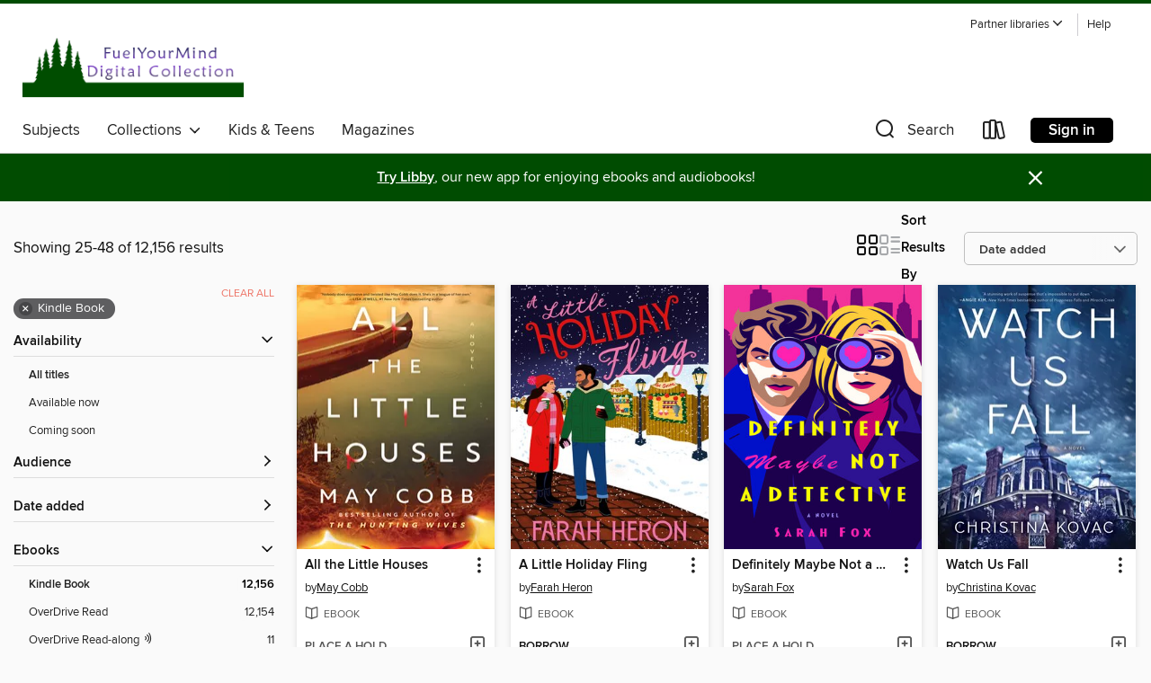

--- FILE ---
content_type: text/html; charset=utf-8
request_url: https://fuelyourmind.overdrive.com/fuelyourmind-elsie/content/search?page=2&sortBy=newlyadded&format=ebook-kindle
body_size: 59380
content:
<!DOCTYPE html>
<html lang="en" dir="ltr" class="no-js">
    <head>
        
    
        
    

    <meta name="twitter:title" property="og:title" content="White Pine Library Cooperative"/>
    <meta name="twitter:description" property="og:description" content="See search results in the White Pine Library Cooperative digital collection."/>
    <meta name="twitter:image" property="og:image" content="https://thunder.cdn.overdrive.com/logos/crushed/1856.png?1"/>
    <meta property="og:url" content="/fuelyourmind-elsie/content/search?page=2&amp;sortBy=newlyadded&amp;format=ebook-kindle"/>
    <meta name="twitter:card" content="summary" />
    <meta property="og:site_name" content="White Pine Library Cooperative" />
    <meta name="twitter:site" content="@OverDriveLibs" />
    <meta property="og:locale" content="en" />
    <meta name="description" content="See search results in the White Pine Library Cooperative digital collection." />

        <meta http-equiv="X-UA-Compatible" content="IE=edge,chrome=1">
<meta name="viewport" content="width=device-width, initial-scale=1.0 user-scalable=1">





    
        
        
            
        

        <title>Search results - White Pine Library Cooperative - OverDrive</title>
    


<link rel='shortcut icon' type='image/x-icon' href='https://lightning.od-cdn.com/static/img/favicon.bb86d660d3929b5c0c65389d6a8e8aba.ico' />


    
        <meta name="twitter:title" property="og:title" content="White Pine Library Cooperative"/>
        <meta name="twitter:description" property="og:description" content="Browse, borrow, and enjoy titles from the White Pine Library Cooperative digital collection."/>
        <meta name="twitter:image" property="og:image" content="https://thunder.cdn.overdrive.com/logos/crushed/1856.png?1"/>
        <meta property="og:url" content="/fuelyourmind-elsie/content/search?page=2&amp;sortBy=newlyadded&amp;format=ebook-kindle"/>
        <meta name="twitter:card" content="summary" />
        <meta property="og:site_name" content="White Pine Library Cooperative" />
        <meta name="twitter:site" content="@OverDriveLibs" />
        <meta property="og:locale" content="en" />
        
    
<!-- iOS smart app banner -->
    <meta name="apple-itunes-app" content="app-id=1076402606" />
    <!-- Google Play app banner -->
    <link rel="manifest" href="https://lightning.od-cdn.com/static/manifest.ed71e3d923d287cd1dce64ae0d3cc8b8.json">
    <meta name="google-play-app" content="app-id=com.overdrive.mobile.android.libby" />
    <!-- Windows Store app banner -->
    <meta name="msApplication-ID" content="2FA138F6.LibbybyOverDrive" />
    <meta name="msApplication-PackageFamilyName" content="2FA138F6.LibbybyOverDrive_daecb9042jmvt" />


        <link rel="stylesheet" type="text/css" href="https://lightning.od-cdn.com/static/vendor.bundle.min.5eabf64aeb625aca9acda7ccc8bb0256.css" onerror="cdnError(this)" />
        <link rel="stylesheet" type="text/css" href="https://lightning.od-cdn.com/static/app.bundle.min.4745c796acbdf898c17680b64a0334c9.css" onerror="cdnError(this)" />
        <link rel='shortcut icon' type='image/x-icon' href='https://lightning.od-cdn.com/static/img/favicon.bb86d660d3929b5c0c65389d6a8e8aba.ico' />

        
    <link rel="stylesheet" type="text/css" href="https://lightning.od-cdn.com/static/faceted-media.min.4cf2f9699e20c37ba2839a67bcf88d4d.css" />


        

<link rel="stylesheet" type="text/css" href="/assets/v3/css/45b2cd3100fbdebbdb6e3d5fa7e06ec7/colors.css?primary=%233e3a5b&primaryR=62&primaryG=58&primaryB=91&primaryFontColor=%23fff&secondary=%23004c01&secondaryR=0&secondaryG=76&secondaryB=1&secondaryFontColor=%23fff&bannerIsSecondaryColor=false&defaultColor=%23222">

        <script>
    window.OverDrive = window.OverDrive || {};
    window.OverDrive.colors = {};
    window.OverDrive.colors.primary = "#3e3a5b";
    window.OverDrive.colors.secondary = "#004c01";
    window.OverDrive.tenant = 422;
    window.OverDrive.libraryName = "White Pine Library Cooperative";
    window.OverDrive.advantageKey = "fuelyourmind-elsie";
    window.OverDrive.libraryKey = "fuelyourmind-elsie";
    window.OverDrive.accountIds = [-1,172];
    window.OverDrive.parentAccountKey = "fuelyourmind";
    window.OverDrive.allFeatures = "";
    window.OverDrive.libraryConfigurations = {"autocomplete":{"enabled":true},"content-holds":{"enabled":true},"getACard":{"enabled":false},"backToMainCollectionLink":{"enabled":true},"promoteLibby":{"enabled":true},"switchToLibby":{"enabled":true},"disableOdAppAccess":{"enabled":true},"bannerIsSecondaryColor":{"enabled":false},"lexileScores":{"enabled":true},"atosLevels":{"enabled":true},"gradeLevels":{"enabled":true},"interestLevels":{"enabled":true},"readingHistory":{"enabled":true},"reciprocalLending":{"enabled":true},"OzoneAuthentication":{"enabled":true},"Notifications":{"enabled":true},"kindleFooter":{"enabled":true},"kindleNav":{"enabled":true},"kindleLoanFormatLimit":{"enabled":true},"kindleSearchOffer":{"enabled":true},"kindleLoanOffer":{"enabled":true},"sampleOnlyMode":{},"luckyDayMenuLink":{"enabled":true},"disableWishlist":{"enabled":false},"simplifiedNavigationBar":{"enabled":false},"geo-idc":{"enabled":false},"libby-footer-promo":{"enabled":false}};
    window.OverDrive.mediaItems = {"10682238":{"reserveId":"073d2009-2b73-4446-9597-656fbef26a6a","subjects":[{"id":"55","name":"Multi-Cultural"},{"id":"83","name":"Sociology"},{"id":"92","name":"True Crime"},{"id":"111","name":"Nonfiction"}],"bisacCodes":["SOC001000","SOC028000","TRU006000"],"bisac":[{"code":"SOC001000","description":"SOCIAL SCIENCE / Cultural & Ethnic Studies / American / African American & Black Studies"},{"code":"SOC028000","description":"Social Science / Women's Studies"},{"code":"TRU006000","description":"True Crime / Abductions, Kidnappings & Missing Persons"}],"levels":[],"creators":[{"id":3462881,"name":"Cheryl L. Neely","role":"Author","sortName":"Neely, Cheryl L."}],"languages":[{"id":"en","name":"English"}],"isBundledChild":false,"ratings":{"maturityLevel":{"id":"generalcontent","name":"General content"},"naughtyScore":{"id":"GeneralContent","name":"General content"}},"constraints":{"isDisneyEulaRequired":false},"reviewCounts":{"premium":3,"publisherSupplier":0},"isAvailable":true,"isPreReleaseTitle":false,"estimatedReleaseDate":"2025-01-21T05:00:00Z","sample":{"href":"https://samples.overdrive.com/?crid=073d2009-2b73-4446-9597-656fbef26a6a&.epub-sample.overdrive.com"},"publisher":{"id":"3924","name":"Beacon Press"},"subtitle":"The Serial Murder of Black Women and Girls and the Deadly Cost of Police Indifference","description":"<b>An urgent examination of the invisibility of Black women and girls as victims of targeted killings, and the lack of police intervention and media coverage</b><br>When Black women and girls are targeted and murdered their cases are often...","availableCopies":1,"ownedCopies":1,"luckyDayAvailableCopies":0,"luckyDayOwnedCopies":0,"holdsCount":0,"holdsRatio":0,"estimatedWaitDays":14,"isFastlane":false,"availabilityType":"normal","isRecommendableToLibrary":true,"isOwned":true,"isHoldable":true,"isAdvantageFiltered":false,"visitorEligible":true,"juvenileEligible":false,"youngAdultEligible":false,"contentAccessLevels":0,"classifications":{},"type":{"id":"ebook","name":"eBook"},"covers":{"cover150Wide":{"href":"https://img3.od-cdn.com/ImageType-150/0111-1/{073D2009-2B73-4446-9597-656FBEF26A6A}IMG150.JPG","height":200,"width":150,"primaryColor":{"hex":"#0A0605","rgb":{"red":10,"green":6,"blue":5}},"isPlaceholderImage":false},"cover300Wide":{"href":"https://img1.od-cdn.com/ImageType-400/0111-1/{073D2009-2B73-4446-9597-656FBEF26A6A}IMG400.JPG","height":400,"width":300,"primaryColor":{"hex":"#080705","rgb":{"red":8,"green":7,"blue":5}},"isPlaceholderImage":false},"cover510Wide":{"href":"https://img2.od-cdn.com/ImageType-100/0111-1/{073D2009-2B73-4446-9597-656FBEF26A6A}IMG100.JPG","height":680,"width":510,"primaryColor":{"hex":"#0A0605","rgb":{"red":10,"green":6,"blue":5}},"isPlaceholderImage":false}},"id":"10682238","firstCreatorName":"Cheryl L. Neely","firstCreatorId":3462881,"firstCreatorSortName":"Neely, Cheryl L.","title":"No Human Involved","sortTitle":"No Human Involved The Serial Murder of Black Women and Girls and the Deadly Cost of Police Indifference","publishDate":"2025-01-21T00:00:00Z","publishDateText":"01/21/2025","formats":[{"identifiers":[{"type":"ASIN","value":"B0D2CYT4X2"}],"rights":[],"onSaleDateUtc":"2025-01-21T05:00:00+00:00","hasAudioSynchronizedText":false,"isBundleParent":false,"bundledContent":[],"fulfillmentType":"kindle","id":"ebook-kindle","name":"Kindle Book"},{"identifiers":[{"type":"ISBN","value":"9780807004586"}],"rights":[],"onSaleDateUtc":"2025-01-21T05:00:00+00:00","hasAudioSynchronizedText":false,"isBundleParent":false,"isbn":"9780807004586","bundledContent":[],"sample":{"href":"https://samples.overdrive.com/?crid=073d2009-2b73-4446-9597-656fbef26a6a&.epub-sample.overdrive.com"},"fulfillmentType":"bifocal","id":"ebook-overdrive","name":"OverDrive Read"},{"identifiers":[{"type":"ISBN","value":"9780807004586"}],"rights":[],"fileSize":1501528,"onSaleDateUtc":"2025-01-21T05:00:00+00:00","hasAudioSynchronizedText":false,"isBundleParent":false,"isbn":"9780807004586","bundledContent":[],"fulfillmentType":"epub","accessibilityStatements":{"waysOfReading":["NoInfoForModifiableDisplay","SomeNonVisualReadingSupport"],"conformance":["NoInfoForStandards"],"navigation":[],"richContent":[],"hazards":["HazardsUnknown"],"legalConsiderations":[],"additionalInformation":[]},"id":"ebook-epub-adobe","name":"EPUB eBook"}],"publisherAccount":{"id":"221","name":"Random House, Inc."}},"10702214":{"reserveId":"cea85e5c-11d8-4ff9-b68c-4b1fad0b2f62","subjects":[{"id":"36","name":"History"},{"id":"48","name":"Law"},{"id":"111","name":"Nonfiction"}],"bisacCodes":["HIS036090","HIS056000","LAW094000"],"bisac":[{"code":"HIS036090","description":"History / United States / State & Local / Midwest (IA, IL, IN, KS, MI, MN, MO, ND, NE, OH, SD, WI)"},{"code":"HIS056000","description":"History / African American & Black"},{"code":"LAW094000","description":"Law / Discrimination"}],"levels":[],"creators":[{"id":341644,"name":"Michelle Adams","role":"Author","sortName":"Adams, Michelle"}],"languages":[{"id":"en","name":"English"}],"isBundledChild":false,"ratings":{"maturityLevel":{"id":"generalcontent","name":"General content"},"naughtyScore":{"id":"GeneralContent","name":"General content"}},"constraints":{"isDisneyEulaRequired":false},"reviewCounts":{"premium":5,"publisherSupplier":0},"isAvailable":true,"isPreReleaseTitle":false,"estimatedReleaseDate":"2025-01-14T05:00:00Z","sample":{"href":"https://samples.overdrive.com/?crid=cea85e5c-11d8-4ff9-b68c-4b1fad0b2f62&.epub-sample.overdrive.com"},"publisher":{"id":"4481","name":"Farrar, Straus and Giroux"},"subtitle":"Detroit, the Supreme Court, and the Battle for Racial Justice in the North","description":"<p><b>Winner of the MAAH Stone </b><b>Book Award </b><br><b>Winner of the </b><b> 2025 Avern Cohn Award</b><br><b>A<i> New York Times </i>Notable Book of 2025, </b><br><b>A <i>New Yorker</i> Best Book of 2025 selection</b><br><b>A <i>Christian...","availableCopies":1,"ownedCopies":1,"luckyDayAvailableCopies":0,"luckyDayOwnedCopies":0,"holdsCount":0,"holdsRatio":0,"estimatedWaitDays":14,"isFastlane":false,"availabilityType":"normal","isRecommendableToLibrary":true,"isOwned":true,"isHoldable":true,"isAdvantageFiltered":false,"visitorEligible":true,"juvenileEligible":false,"youngAdultEligible":false,"contentAccessLevels":0,"classifications":{},"type":{"id":"ebook","name":"eBook"},"covers":{"cover150Wide":{"href":"https://img3.od-cdn.com/ImageType-150/2390-1/{CEA85E5C-11D8-4FF9-B68C-4B1FAD0B2F62}IMG150.JPG","height":200,"width":150,"primaryColor":{"hex":"#FAF6ED","rgb":{"red":250,"green":246,"blue":237}},"isPlaceholderImage":false},"cover300Wide":{"href":"https://img1.od-cdn.com/ImageType-400/2390-1/{CEA85E5C-11D8-4FF9-B68C-4B1FAD0B2F62}IMG400.JPG","height":400,"width":300,"primaryColor":{"hex":"#FAF6ED","rgb":{"red":250,"green":246,"blue":237}},"isPlaceholderImage":false},"cover510Wide":{"href":"https://img1.od-cdn.com/ImageType-100/2390-1/{CEA85E5C-11D8-4FF9-B68C-4B1FAD0B2F62}IMG100.JPG","height":680,"width":510,"primaryColor":{"hex":"#FAF6ED","rgb":{"red":250,"green":246,"blue":237}},"isPlaceholderImage":false}},"id":"10702214","firstCreatorName":"Michelle Adams","firstCreatorId":341644,"firstCreatorSortName":"Adams, Michelle","title":"The Containment","sortTitle":"Containment Detroit the Supreme Court and the Battle for Racial Justice in the North","publishDate":"2025-01-14T00:00:00Z","publishDateText":"01/14/2025","formats":[{"identifiers":[{"type":"ASIN","value":"B0D2BGK9WF"}],"rights":[],"onSaleDateUtc":"2025-01-14T05:00:00+00:00","hasAudioSynchronizedText":false,"isBundleParent":false,"bundledContent":[],"fulfillmentType":"kindle","id":"ebook-kindle","name":"Kindle Book"},{"identifiers":[{"type":"ISBN","value":"9780374721787"}],"rights":[],"onSaleDateUtc":"2025-01-14T05:00:00+00:00","hasAudioSynchronizedText":false,"isBundleParent":false,"isbn":"9780374721787","bundledContent":[],"sample":{"href":"https://samples.overdrive.com/?crid=cea85e5c-11d8-4ff9-b68c-4b1fad0b2f62&.epub-sample.overdrive.com"},"fulfillmentType":"bifocal","id":"ebook-overdrive","name":"OverDrive Read"},{"identifiers":[{"type":"ISBN","value":"9780374721787"}],"rights":[],"fileSize":17842939,"onSaleDateUtc":"2025-01-14T05:00:00+00:00","hasAudioSynchronizedText":false,"isBundleParent":false,"isbn":"9780374721787","bundledContent":[],"fulfillmentType":"epub","accessibilityStatements":{"waysOfReading":["NoInfoForModifiableDisplay","SomeNonVisualReadingSupport"],"conformance":["NoInfoForStandards"],"navigation":[],"richContent":[],"hazards":[],"legalConsiderations":[],"additionalInformation":[]},"id":"ebook-epub-adobe","name":"EPUB eBook"}],"publisherAccount":{"id":"6222","name":"Macmillan Publishers"}},"10782268":{"reserveId":"8f7be453-53b6-467e-817a-4cb95c647e2a","subjects":[{"id":"86","name":"Suspense"},{"id":"100","name":"Thriller"},{"id":"127","name":"Young Adult Fiction"},{"id":"129","name":"Young Adult Literature"}],"bisacCodes":["YAF018020","YAF031000","YAF062040"],"bisac":[{"code":"YAF018020","description":"Young Adult Fiction / Family / Alternative Family "},{"code":"YAF031000","description":"YOUNG ADULT FICTION / LGBTQ+ / General"},{"code":"YAF062040","description":"Young Adult Fiction / Thrillers & Suspense / Supernatural"}],"levels":[],"creators":[{"id":726727,"name":"Natalie C. Parker","role":"Author","sortName":"Parker, Natalie C."}],"languages":[{"id":"en","name":"English"}],"isBundledChild":false,"ratings":{"maturityLevel":{"id":"youngadult","name":"Young adult"},"naughtyScore":{"id":"YoungAdult","name":"Young adult"}},"constraints":{"isDisneyEulaRequired":false},"reviewCounts":{"premium":4,"publisherSupplier":0},"isAvailable":true,"isPreReleaseTitle":false,"estimatedReleaseDate":"2025-01-07T05:00:00Z","sample":{"href":"https://samples.overdrive.com/?crid=8f7be453-53b6-467e-817a-4cb95c647e2a&.epub-sample.overdrive.com"},"publisher":{"id":"2812","name":"Candlewick Press"},"series":"The Assassin's Guide","description":"<p><b>\"Parker layers a clever plot and gripping suspense atop a gratifyingly tender and funny narrative celebrating found family.\" &#8212;<i>Shelf Awareness</i> (starred review)</b> <br><b><br>This riveting, superpowered adventure unveils a...","availableCopies":1,"ownedCopies":1,"luckyDayAvailableCopies":0,"luckyDayOwnedCopies":0,"holdsCount":0,"holdsRatio":0,"estimatedWaitDays":14,"isFastlane":false,"availabilityType":"normal","isRecommendableToLibrary":true,"isOwned":true,"isHoldable":true,"isAdvantageFiltered":false,"visitorEligible":true,"juvenileEligible":false,"youngAdultEligible":false,"contentAccessLevels":0,"classifications":{},"type":{"id":"ebook","name":"eBook"},"covers":{"cover150Wide":{"href":"https://img2.od-cdn.com/ImageType-150/1874-1/{8F7BE453-53B6-467E-817A-4CB95C647E2A}IMG150.JPG","height":200,"width":150,"primaryColor":{"hex":"#5E4692","rgb":{"red":94,"green":70,"blue":146}},"isPlaceholderImage":false},"cover300Wide":{"href":"https://img1.od-cdn.com/ImageType-400/1874-1/{8F7BE453-53B6-467E-817A-4CB95C647E2A}IMG400.JPG","height":400,"width":300,"primaryColor":{"hex":"#574599","rgb":{"red":87,"green":69,"blue":153}},"isPlaceholderImage":false},"cover510Wide":{"href":"https://img2.od-cdn.com/ImageType-100/1874-1/{8F7BE453-53B6-467E-817A-4CB95C647E2A}IMG100.JPG","height":680,"width":510,"primaryColor":{"hex":"#56479A","rgb":{"red":86,"green":71,"blue":154}},"isPlaceholderImage":false}},"id":"10782268","firstCreatorName":"Natalie C. Parker","firstCreatorId":726727,"firstCreatorSortName":"Parker, Natalie C.","title":"The Assassin's Guide to Babysitting","sortTitle":"Assassins Guide to Babysitting","publishDate":"2025-01-07T00:00:00Z","publishDateText":"01/07/2025","formats":[{"identifiers":[{"type":"ASIN","value":"B0D33D6NCT"}],"rights":[],"onSaleDateUtc":"2025-01-07T05:00:00+00:00","hasAudioSynchronizedText":false,"isBundleParent":false,"bundledContent":[],"fulfillmentType":"kindle","id":"ebook-kindle","name":"Kindle Book"},{"identifiers":[{"type":"ISBN","value":"9781536240238"}],"rights":[],"onSaleDateUtc":"2025-01-07T05:00:00+00:00","hasAudioSynchronizedText":false,"isBundleParent":false,"isbn":"9781536240238","bundledContent":[],"sample":{"href":"https://samples.overdrive.com/?crid=8f7be453-53b6-467e-817a-4cb95c647e2a&.epub-sample.overdrive.com"},"fulfillmentType":"bifocal","id":"ebook-overdrive","name":"OverDrive Read"},{"identifiers":[{"type":"ISBN","value":"9781536240238"}],"rights":[],"fileSize":10079425,"onSaleDateUtc":"2025-01-07T05:00:00+00:00","hasAudioSynchronizedText":false,"isBundleParent":false,"isbn":"9781536240238","bundledContent":[],"fulfillmentType":"epub","accessibilityStatements":{"waysOfReading":["ModifiableDisplay","SomeNonVisualReadingSupport"],"conformance":["NoInfoForStandards"],"navigation":["TableOfContents"],"richContent":[],"hazards":[],"legalConsiderations":[],"additionalInformation":[],"publisherContact":"accessibility@walkerbooksgroup.com"},"id":"ebook-epub-adobe","name":"EPUB eBook"}],"publisherAccount":{"id":"4959","name":"Candlewick Press"},"detailedSeries":{"seriesId":2108331,"seriesName":"The Assassin's Guide","rank":1}},"10995437":{"reserveId":"a9a06e01-0d3a-470e-959c-9d87e45d80db","subjects":[{"id":"24","name":"Fantasy"},{"id":"77","name":"Romance"},{"id":"127","name":"Young Adult Fiction"},{"id":"129","name":"Young Adult Literature"}],"bisacCodes":["YAF014000","YAF019020","YAF019060"],"bisac":[{"code":"YAF014000","description":"Young Adult Fiction / Diversity & Multicultural "},{"code":"YAF019020","description":"Young Adult Fiction / Fantasy / Dark Fantasy "},{"code":"YAF019060","description":"Young Adult Fiction / Fantasy / Romance"}],"levels":[{"value":"820","id":"lexile","name":"Lexile Score"},{"low":"300","high":"400","value":"3-4","id":"reading-level","name":"Reading Level"}],"creators":[{"id":1803258,"name":"Amélie Wen Zhao","role":"Author","sortName":"Wen Zhao, Amélie"}],"languages":[{"id":"en","name":"English"}],"imprint":{"id":"9146","name":"Delacorte Press"},"isBundledChild":false,"ratings":{"maturityLevel":{"id":"youngadult","name":"Young adult"},"naughtyScore":{"id":"YoungAdult","name":"Young adult"}},"constraints":{"isDisneyEulaRequired":false},"reviewCounts":{"premium":4,"publisherSupplier":0},"isAvailable":true,"isPreReleaseTitle":false,"estimatedReleaseDate":"2025-03-04T05:00:00Z","sample":{"href":"https://samples.overdrive.com/?crid=a9a06e01-0d3a-470e-959c-9d87e45d80db&.epub-sample.overdrive.com"},"publisher":{"id":"1038","name":"Random House Children's Books"},"series":"The Three Realms","description":"<b>A <i>NEW YORK TIMES</i> BESTSELLER &bull; In a world at war with demons, one girl will face the ultimate test when she is forced to enter into an ancient, deadly competition for the chance to save her mother's soul&hellip; before she loses her...","availableCopies":1,"ownedCopies":1,"luckyDayAvailableCopies":0,"luckyDayOwnedCopies":0,"holdsCount":0,"holdsRatio":0,"estimatedWaitDays":14,"isFastlane":false,"availabilityType":"normal","isRecommendableToLibrary":true,"isOwned":true,"isHoldable":true,"isAdvantageFiltered":false,"visitorEligible":true,"juvenileEligible":false,"youngAdultEligible":false,"contentAccessLevels":0,"classifications":{},"type":{"id":"ebook","name":"eBook"},"covers":{"cover150Wide":{"href":"https://img2.od-cdn.com/ImageType-150/0111-1/{A9A06E01-0D3A-470E-959C-9D87E45D80DB}IMG150.JPG","height":200,"width":150,"primaryColor":{"hex":"#BC3230","rgb":{"red":188,"green":50,"blue":48}},"isPlaceholderImage":false},"cover300Wide":{"href":"https://img1.od-cdn.com/ImageType-400/0111-1/{A9A06E01-0D3A-470E-959C-9D87E45D80DB}IMG400.JPG","height":400,"width":300,"primaryColor":{"hex":"#BC3230","rgb":{"red":188,"green":50,"blue":48}},"isPlaceholderImage":false},"cover510Wide":{"href":"https://img2.od-cdn.com/ImageType-100/0111-1/{A9A06E01-0D3A-470E-959C-9D87E45D80DB}IMG100.JPG","height":680,"width":510,"primaryColor":{"hex":"#BC3230","rgb":{"red":188,"green":50,"blue":48}},"isPlaceholderImage":false}},"id":"10995437","firstCreatorName":"Amélie Wen Zhao","firstCreatorId":1803258,"firstCreatorSortName":"Wen Zhao, Amélie","title":"The Scorpion and the Night Blossom","sortTitle":"Scorpion and the Night Blossom","publishDate":"2025-03-04T00:00:00Z","publishDateText":"03/04/2025","formats":[{"identifiers":[{"type":"ASIN","value":"B0D8RZ54C1"}],"rights":[],"onSaleDateUtc":"2025-03-04T05:00:00+00:00","hasAudioSynchronizedText":false,"isBundleParent":false,"bundledContent":[],"fulfillmentType":"kindle","id":"ebook-kindle","name":"Kindle Book"},{"identifiers":[{"type":"ISBN","value":"9780593813867"}],"rights":[],"onSaleDateUtc":"2025-03-04T05:00:00+00:00","hasAudioSynchronizedText":false,"isBundleParent":false,"isbn":"9780593813867","bundledContent":[],"sample":{"href":"https://samples.overdrive.com/?crid=a9a06e01-0d3a-470e-959c-9d87e45d80db&.epub-sample.overdrive.com"},"fulfillmentType":"bifocal","id":"ebook-overdrive","name":"OverDrive Read"},{"identifiers":[{"type":"ISBN","value":"9780593813867"}],"rights":[],"fileSize":8593606,"onSaleDateUtc":"2025-03-04T05:00:00+00:00","hasAudioSynchronizedText":false,"isBundleParent":false,"isbn":"9780593813867","bundledContent":[],"fulfillmentType":"epub","accessibilityStatements":{"waysOfReading":["ModifiableDisplay","FullNonVisualReadingSupport","AlternativeText"],"conformance":["MeetsStandards"],"navigation":["TableOfContents","StructuredNavigation"],"richContent":[],"hazards":[],"legalConsiderations":[],"additionalInformation":["PageBreaks","HighContrastText","NonColorMeansOfConveyingInformation"],"certifiedBy":"Penguin Random House LLC","epubVersion":"1.1","wcagVersion":"2.1","wcagLevel":"AA","summaryStatement":"This ebook features mark-up that supports accessibility and enables compatibility with assistive technology. It has been designed to allow display properties to be modified by the reader. The file includes a table of contents, a defined reading order, and ARIA roles to identify key sections and improve the reading experience. A page list and page break locations help readers coordinate with the print edition. Headings allow readers to navigate the ebook quickly by level. Images are well described in conformance with WCAG 2.1 Level AA. Colors meet WCAG 2.1 Level AA contrast standards. There are no hazards."},"id":"ebook-epub-adobe","name":"EPUB eBook"}],"publisherAccount":{"id":"221","name":"Random House, Inc."},"detailedSeries":{"seriesId":1926672,"seriesName":"The Three Realms","readingOrder":"1","rank":3}},"11041360":{"reserveId":"9685dfad-4e1e-4605-8ace-d5b3e02da600","subjects":[{"id":"86","name":"Suspense"},{"id":"100","name":"Thriller"},{"id":"127","name":"Young Adult Fiction"},{"id":"129","name":"Young Adult Literature"}],"bisacCodes":["YAF001020","YAF019010","YAF062030"],"bisac":[{"code":"YAF001020","description":"Young Adult Fiction / Action & Adventure / Survival Stories "},{"code":"YAF019010","description":"Young Adult Fiction / Fantasy / Contemporary "},{"code":"YAF062030","description":"Young Adult Fiction / Thrillers & Suspense / Psychological"}],"levels":[{"value":"4.6","id":"atos","name":"ATOS"},{"value":"9-12(UG)","id":"interest-level","name":"Interest Level"},{"low":"300","high":"300","value":"3","id":"reading-level","name":"Reading Level"}],"creators":[{"id":568791,"name":"Kenneth Oppel","role":"Author","sortName":"Oppel, Kenneth"}],"languages":[{"id":"en","name":"English"}],"imprint":{"id":"35488","name":"Scholastic Press"},"isBundledChild":false,"ratings":{"maturityLevel":{"id":"youngadult","name":"Young adult"},"naughtyScore":{"id":"YoungAdult","name":"Young adult"}},"constraints":{"isDisneyEulaRequired":false},"reviewCounts":{"premium":7,"publisherSupplier":0},"isAvailable":true,"isPreReleaseTitle":false,"estimatedReleaseDate":"2025-06-03T04:00:00Z","sample":{"href":"https://samples.overdrive.com/?crid=9685dfad-4e1e-4605-8ace-d5b3e02da600&.epub-sample.overdrive.com"},"publisher":{"id":"66020","name":"Scholastic Inc."},"description":"<B>From award-winning author Kenneth Oppel a startling, can't-wait-to-talk-about-it-with-someone novel that defies genre to create a survival thriller unlike any you've read before. For fans of <I>Leave the World Behind</I>, A.S. King, M.T....","availableCopies":1,"ownedCopies":1,"luckyDayAvailableCopies":0,"luckyDayOwnedCopies":0,"holdsCount":0,"holdsRatio":0,"estimatedWaitDays":14,"isFastlane":false,"availabilityType":"normal","isRecommendableToLibrary":true,"isOwned":true,"isHoldable":true,"isAdvantageFiltered":false,"visitorEligible":true,"juvenileEligible":false,"youngAdultEligible":false,"contentAccessLevels":0,"classifications":{},"type":{"id":"ebook","name":"eBook"},"covers":{"cover150Wide":{"href":"https://img1.od-cdn.com/ImageType-150/0305-1/{9685DFAD-4E1E-4605-8ACE-D5B3E02DA600}IMG150.JPG","height":200,"width":150,"primaryColor":{"hex":"#868B37","rgb":{"red":134,"green":139,"blue":55}},"isPlaceholderImage":false},"cover300Wide":{"href":"https://img3.od-cdn.com/ImageType-400/0305-1/{9685DFAD-4E1E-4605-8ACE-D5B3E02DA600}IMG400.JPG","height":400,"width":300,"primaryColor":{"hex":"#6D7029","rgb":{"red":109,"green":112,"blue":41}},"isPlaceholderImage":false},"cover510Wide":{"href":"https://img1.od-cdn.com/ImageType-100/0305-1/{9685DFAD-4E1E-4605-8ACE-D5B3E02DA600}IMG100.JPG","height":680,"width":510,"primaryColor":{"hex":"#736E1A","rgb":{"red":115,"green":110,"blue":26}},"isPlaceholderImage":false}},"id":"11041360","firstCreatorName":"Kenneth Oppel","firstCreatorId":568791,"firstCreatorSortName":"Oppel, Kenneth","title":"Best of All Worlds","sortTitle":"Best of All Worlds","publishDate":"2025-06-03T00:00:00Z","publishDateText":"06/03/2025","formats":[{"identifiers":[{"type":"ASIN","value":"B0DBC9HJL3"}],"rights":[],"onSaleDateUtc":"2025-06-03T04:00:00+00:00","hasAudioSynchronizedText":false,"isBundleParent":false,"bundledContent":[],"fulfillmentType":"kindle","id":"ebook-kindle","name":"Kindle Book"},{"identifiers":[{"type":"ISBN","value":"9781546158219"}],"rights":[],"onSaleDateUtc":"2025-06-03T04:00:00+00:00","hasAudioSynchronizedText":false,"isBundleParent":false,"isbn":"9781546158219","bundledContent":[],"sample":{"href":"https://samples.overdrive.com/?crid=9685dfad-4e1e-4605-8ace-d5b3e02da600&.epub-sample.overdrive.com"},"fulfillmentType":"bifocal","id":"ebook-overdrive","name":"OverDrive Read"},{"identifiers":[{"type":"ISBN","value":"9781546158219"}],"rights":[],"fileSize":5515396,"onSaleDateUtc":"2025-06-03T04:00:00+00:00","hasAudioSynchronizedText":false,"isBundleParent":false,"isbn":"9781546158219","bundledContent":[],"fulfillmentType":"epub","accessibilityStatements":{"waysOfReading":["NoInfoForModifiableDisplay","SomeNonVisualReadingSupport"],"conformance":["NoInfoForStandards"],"navigation":[],"richContent":[],"hazards":[],"legalConsiderations":[],"additionalInformation":[]},"id":"ebook-epub-adobe","name":"EPUB eBook"}],"publisherAccount":{"id":"451","name":"Scholastic, Inc. (US)"}},"11255449":{"reserveId":"4361b825-71a6-467f-a44c-02bdb83c0eb6","subjects":[{"id":"7","name":"Biography & Autobiography"},{"id":"62","name":"Performing Arts"},{"id":"111","name":"Nonfiction"}],"bisacCodes":["BIO005000","BIO026000","PER013000"],"bisac":[{"code":"BIO005000","description":"Biography & Autobiography / Entertainment & Performing Arts"},{"code":"BIO026000","description":"BIOGRAPHY & AUTOBIOGRAPHY / Memoirs"},{"code":"PER013000","description":"Performing Arts / Theater / Broadway & Musicals"}],"levels":[],"creators":[{"id":3736569,"name":"Jeffrey Seller","role":"Author","sortName":"Seller, Jeffrey"}],"languages":[{"id":"en","name":"English"}],"isBundledChild":false,"ratings":{"maturityLevel":{"id":"generalcontent","name":"General content"},"naughtyScore":{"id":"GeneralContent","name":"General content"}},"constraints":{"isDisneyEulaRequired":false},"reviewCounts":{"premium":3,"publisherSupplier":0},"isAvailable":true,"isPreReleaseTitle":false,"estimatedReleaseDate":"2025-05-06T04:00:00Z","sample":{"href":"https://samples.overdrive.com/?crid=4361b825-71a6-467f-a44c-02bdb83c0eb6&.epub-sample.overdrive.com"},"publisher":{"id":"787","name":"Simon & Schuster"},"subtitle":"A Broadway Memoir","description":"<b>A <i>New Yorker</i>, NPR,<i> </i>and<i> Washington Independent Review </i>Best Book of 2025</b><BR> <BR><b>A coming-of-age tale from one of the most successful American producers of our time, Jeffrey Seller, who is the only producer to have...","availableCopies":1,"ownedCopies":1,"luckyDayAvailableCopies":0,"luckyDayOwnedCopies":0,"holdsCount":0,"holdsRatio":0,"estimatedWaitDays":14,"isFastlane":false,"availabilityType":"normal","isRecommendableToLibrary":true,"isOwned":true,"isHoldable":true,"isAdvantageFiltered":false,"visitorEligible":true,"juvenileEligible":false,"youngAdultEligible":false,"contentAccessLevels":0,"classifications":{},"type":{"id":"ebook","name":"eBook"},"covers":{"cover150Wide":{"href":"https://img3.od-cdn.com/ImageType-150/0439-1/{4361B825-71A6-467F-A44C-02BDB83C0EB6}IMG150.JPG","height":200,"width":150,"primaryColor":{"hex":"#D6CFB5","rgb":{"red":214,"green":207,"blue":181}},"isPlaceholderImage":false},"cover300Wide":{"href":"https://img1.od-cdn.com/ImageType-400/0439-1/{4361B825-71A6-467F-A44C-02BDB83C0EB6}IMG400.JPG","height":400,"width":300,"primaryColor":{"hex":"#A7A38A","rgb":{"red":167,"green":163,"blue":138}},"isPlaceholderImage":false},"cover510Wide":{"href":"https://img1.od-cdn.com/ImageType-100/0439-1/{4361B825-71A6-467F-A44C-02BDB83C0EB6}IMG100.JPG","height":680,"width":510,"primaryColor":{"hex":"#A69990","rgb":{"red":166,"green":153,"blue":144}},"isPlaceholderImage":false}},"id":"11255449","firstCreatorName":"Jeffrey Seller","firstCreatorId":3736569,"firstCreatorSortName":"Seller, Jeffrey","title":"Theater Kid","sortTitle":"Theater Kid A Broadway Memoir","publishDate":"2025-05-06T00:00:00Z","publishDateText":"05/06/2025","formats":[{"identifiers":[{"type":"ASIN","value":"B0DK22D94X"}],"rights":[],"onSaleDateUtc":"2025-05-06T04:00:00+00:00","hasAudioSynchronizedText":false,"isBundleParent":false,"bundledContent":[],"fulfillmentType":"kindle","id":"ebook-kindle","name":"Kindle Book"},{"identifiers":[{"type":"ISBN","value":"9781668064207"}],"rights":[],"onSaleDateUtc":"2025-05-06T04:00:00+00:00","hasAudioSynchronizedText":false,"isBundleParent":false,"isbn":"9781668064207","bundledContent":[],"sample":{"href":"https://samples.overdrive.com/?crid=4361b825-71a6-467f-a44c-02bdb83c0eb6&.epub-sample.overdrive.com"},"fulfillmentType":"bifocal","id":"ebook-overdrive","name":"OverDrive Read"},{"identifiers":[{"type":"ISBN","value":"9781668064207"}],"rights":[],"fileSize":23201305,"onSaleDateUtc":"2025-05-06T04:00:00+00:00","hasAudioSynchronizedText":false,"isBundleParent":false,"isbn":"9781668064207","bundledContent":[],"fulfillmentType":"epub","accessibilityStatements":{"waysOfReading":["ModifiableDisplay","FullNonVisualReadingSupport","AlternativeText"],"conformance":["MeetsStandards"],"navigation":["TableOfContents","StructuredNavigation"],"richContent":[],"hazards":[],"legalConsiderations":[],"additionalInformation":["PageBreaks","HighContrastText"],"epubVersion":"1.1","wcagVersion":"2.2","wcagLevel":"AA","summaryStatement":"A publication with images and logos, converted to meet EPUB Accessibility specifications of WCAG-AA level. This book contains various accessibility features such as alternative text for images and logos, table of contents, page-list, landmark, reading order, structural navigation, and semantic structure. Blank pages from print have been removed in this ebook, with related page number spans set on the first following in-spine page. Certain front and back matter pages have been adjusted in the reading order sequence from print, with related page references reordered in the page-list order."},"id":"ebook-epub-adobe","name":"EPUB eBook"}],"publisherAccount":{"id":"646","name":"Simon & Schuster, Inc."}},"11289170":{"reserveId":"689c0b83-68e7-401a-9e87-ed95460e7b2d","subjects":[{"id":"77","name":"Romance"},{"id":"127","name":"Young Adult Fiction"},{"id":"129","name":"Young Adult Literature"},{"id":"1224","name":"LGBTQIA+ (Fiction)"}],"bisacCodes":["YAF044000","YAF052040","YAF058050"],"bisac":[{"code":"YAF044000","description":"Young Adult Fiction / Novels in Verse "},{"code":"YAF052040","description":"Young Adult Fiction / Romance / LGBTQ+"},{"code":"YAF058050","description":"YOUNG ADULT FICTION / Social Themes / Death, Grief, Bereavement"}],"levels":[],"creators":[{"id":2309352,"name":"Amber McBride","role":"Author","sortName":"McBride, Amber"}],"languages":[{"id":"en","name":"English"}],"isBundledChild":false,"ratings":{"maturityLevel":{"id":"youngadult","name":"Young adult"},"naughtyScore":{"id":"YoungAdult","name":"Young adult"}},"constraints":{"isDisneyEulaRequired":false},"reviewCounts":{"premium":5,"publisherSupplier":0},"awards":[{"id":7,"description":"National Book Award Finalist","source":"National Book Foundation"}],"isAvailable":true,"isPreReleaseTitle":false,"estimatedReleaseDate":"2025-10-14T04:00:00Z","sample":{"href":"https://samples.overdrive.com/?crid=689c0b83-68e7-401a-9e87-ed95460e7b2d&.epub-sample.overdrive.com"},"publisher":{"id":"4490","name":"Feiwel & Friends"},"description":"<p><b>**NATIONAL BOOK AWARD FINALIST!**<br>\"Intimate and astonishing.\"&#8212;Jason Reynolds, <i>New York Times </i>Bestselling Author</b><br><b><br>For fans of <i>You've Reached Sam </i>and <i>If I Stay</i>, a hauntingly beautiful, ultimately...","availableCopies":1,"ownedCopies":1,"luckyDayAvailableCopies":0,"luckyDayOwnedCopies":0,"holdsCount":0,"holdsRatio":0,"estimatedWaitDays":14,"isFastlane":false,"availabilityType":"normal","isRecommendableToLibrary":true,"isOwned":true,"isHoldable":true,"isAdvantageFiltered":false,"visitorEligible":true,"juvenileEligible":false,"youngAdultEligible":false,"contentAccessLevels":0,"classifications":{},"type":{"id":"ebook","name":"eBook"},"covers":{"cover150Wide":{"href":"https://img2.od-cdn.com/ImageType-150/2390-1/{689C0B83-68E7-401A-9E87-ED95460E7B2D}IMG150.JPG","height":200,"width":150,"primaryColor":{"hex":"#3F8AB1","rgb":{"red":63,"green":138,"blue":177}},"isPlaceholderImage":false},"cover300Wide":{"href":"https://img3.od-cdn.com/ImageType-400/2390-1/{689C0B83-68E7-401A-9E87-ED95460E7B2D}IMG400.JPG","height":400,"width":300,"primaryColor":{"hex":"#63A8E9","rgb":{"red":99,"green":168,"blue":233}},"isPlaceholderImage":false},"cover510Wide":{"href":"https://img3.od-cdn.com/ImageType-100/2390-1/{689C0B83-68E7-401A-9E87-ED95460E7B2D}IMG100.JPG","height":680,"width":510,"primaryColor":{"hex":"#2878B7","rgb":{"red":40,"green":120,"blue":183}},"isPlaceholderImage":false}},"id":"11289170","firstCreatorName":"Amber McBride","firstCreatorId":2309352,"firstCreatorSortName":"McBride, Amber","title":"The Leaving Room","sortTitle":"Leaving Room","publishDate":"2025-10-14T00:00:00Z","publishDateText":"10/14/2025","formats":[{"identifiers":[{"type":"ASIN","value":"B0DL4659FY"}],"rights":[],"onSaleDateUtc":"2025-10-14T04:00:00+00:00","hasAudioSynchronizedText":false,"isBundleParent":false,"bundledContent":[],"fulfillmentType":"kindle","id":"ebook-kindle","name":"Kindle Book"},{"identifiers":[{"type":"ISBN","value":"9781250908094"}],"rights":[],"onSaleDateUtc":"2025-10-14T04:00:00+00:00","hasAudioSynchronizedText":false,"isBundleParent":false,"isbn":"9781250908094","bundledContent":[],"sample":{"href":"https://samples.overdrive.com/?crid=689c0b83-68e7-401a-9e87-ed95460e7b2d&.epub-sample.overdrive.com"},"fulfillmentType":"bifocal","id":"ebook-overdrive","name":"OverDrive Read"},{"identifiers":[{"type":"ISBN","value":"9781250908094"}],"rights":[],"fileSize":10009099,"onSaleDateUtc":"2025-10-14T04:00:00+00:00","hasAudioSynchronizedText":false,"isBundleParent":false,"isbn":"9781250908094","bundledContent":[],"fulfillmentType":"epub","accessibilityStatements":{"waysOfReading":["ModifiableDisplay","SomeNonVisualReadingSupport","AlternativeText"],"conformance":["MeetsStandards"],"navigation":["TableOfContents","StructuredNavigation"],"richContent":[],"hazards":[],"legalConsiderations":[],"additionalInformation":["PageBreaks"],"wcagVersion":"2.2","wcagLevel":"AA","publisherContact":"digitalprodcsv@mpsvirginia.com"},"id":"ebook-epub-adobe","name":"EPUB eBook"}],"publisherAccount":{"id":"6222","name":"Macmillan Publishers"}},"11387383":{"reserveId":"16dca030-fd48-4344-bf15-7d8ac29bbdb9","subjects":[{"id":"7","name":"Biography & Autobiography"},{"id":"23","name":"Family & Relationships"},{"id":"99","name":"Military"},{"id":"111","name":"Nonfiction"}],"bisacCodes":["BIO008000","BIO022000","FAM032000"],"bisac":[{"code":"BIO008000","description":"Biography & Autobiography / Military"},{"code":"BIO022000","description":"Biography & Autobiography / Women"},{"code":"FAM032000","description":"Family & Relationships / Parenting / Motherhood"}],"levels":[],"creators":[{"id":2196891,"name":"Khadijah Queen","role":"Author","sortName":"Queen, Khadijah"}],"languages":[{"id":"en","name":"English"}],"imprint":{"id":"148708","name":"Legacy Lit"},"isBundledChild":false,"ratings":{"maturityLevel":{"id":"generalcontent","name":"General content"},"naughtyScore":{"id":"GeneralContent","name":"General content"}},"constraints":{"isDisneyEulaRequired":false},"reviewCounts":{"premium":3,"publisherSupplier":0},"isAvailable":true,"isPreReleaseTitle":false,"estimatedReleaseDate":"2025-08-05T04:00:00Z","sample":{"href":"https://samples.overdrive.com/?crid=16dca030-fd48-4344-bf15-7d8ac29bbdb9&.epub-sample.overdrive.com"},"publisher":{"id":"1919","name":"Grand Central Publishing"},"subtitle":"A Veteran's Memoir","description":"<B>From award winning poet Khadijah Queen, a coming-of-age memoir about family, survival, and one servicewoman&rsquo;s search for autonomy.&#160;</B><BR /> Yanked out of college and torn from her sunny hometown of Los Angeles in the early 1990s,...","availableCopies":1,"ownedCopies":1,"luckyDayAvailableCopies":0,"luckyDayOwnedCopies":0,"holdsCount":0,"holdsRatio":0,"estimatedWaitDays":14,"isFastlane":false,"availabilityType":"normal","isRecommendableToLibrary":true,"isOwned":true,"isHoldable":true,"isAdvantageFiltered":false,"visitorEligible":true,"juvenileEligible":false,"youngAdultEligible":false,"contentAccessLevels":0,"classifications":{},"type":{"id":"ebook","name":"eBook"},"covers":{"cover150Wide":{"href":"https://img1.od-cdn.com/ImageType-150/0017-1/{16DCA030-FD48-4344-BF15-7D8AC29BBDB9}IMG150.JPG","height":200,"width":150,"primaryColor":{"hex":"#110E55","rgb":{"red":17,"green":14,"blue":85}},"isPlaceholderImage":false},"cover300Wide":{"href":"https://img2.od-cdn.com/ImageType-400/0017-1/{16DCA030-FD48-4344-BF15-7D8AC29BBDB9}IMG400.JPG","height":400,"width":300,"primaryColor":{"hex":"#0F0C53","rgb":{"red":15,"green":12,"blue":83}},"isPlaceholderImage":false},"cover510Wide":{"href":"https://img1.od-cdn.com/ImageType-100/0017-1/{16DCA030-FD48-4344-BF15-7D8AC29BBDB9}IMG100.JPG","height":680,"width":510,"primaryColor":{"hex":"#100F55","rgb":{"red":16,"green":15,"blue":85}},"isPlaceholderImage":false}},"id":"11387383","firstCreatorName":"Khadijah Queen","firstCreatorId":2196891,"firstCreatorSortName":"Queen, Khadijah","title":"Between the Devil and the Deep Blue Sea","sortTitle":"Between the Devil and the Deep Blue Sea A Veterans Memoir","publishDate":"2025-08-05T00:00:00Z","publishDateText":"08/05/2025","formats":[{"identifiers":[{"type":"ASIN","value":"B0DPFMD9D5"}],"rights":[],"onSaleDateUtc":"2025-08-05T04:00:00+00:00","hasAudioSynchronizedText":false,"isBundleParent":false,"bundledContent":[],"fulfillmentType":"kindle","id":"ebook-kindle","name":"Kindle Book"},{"identifiers":[{"type":"ISBN","value":"9781538771174"}],"rights":[],"onSaleDateUtc":"2025-08-05T04:00:00+00:00","hasAudioSynchronizedText":false,"isBundleParent":false,"isbn":"9781538771174","bundledContent":[],"sample":{"href":"https://samples.overdrive.com/?crid=16dca030-fd48-4344-bf15-7d8ac29bbdb9&.epub-sample.overdrive.com"},"fulfillmentType":"bifocal","id":"ebook-overdrive","name":"OverDrive Read"},{"identifiers":[{"type":"ISBN","value":"9781538771174"}],"rights":[],"fileSize":1828262,"onSaleDateUtc":"2025-08-05T04:00:00+00:00","hasAudioSynchronizedText":false,"isBundleParent":false,"isbn":"9781538771174","bundledContent":[],"fulfillmentType":"epub","accessibilityStatements":{"waysOfReading":["NoInfoForModifiableDisplay","SomeNonVisualReadingSupport"],"conformance":["MeetsStandards"],"navigation":[],"richContent":[],"hazards":[],"legalConsiderations":[],"additionalInformation":[],"wcagVersion":"2.1","wcagLevel":"AA"},"id":"ebook-epub-adobe","name":"EPUB eBook"}],"publisherAccount":{"id":"17","name":"Hachette Digital, Inc."}},"11418027":{"reserveId":"f96adb53-8ab6-472c-901b-d5ac95e8538f","subjects":[{"id":"24","name":"Fantasy"},{"id":"43","name":"Juvenile Fiction"},{"id":"44","name":"Juvenile Literature"}],"bisacCodes":["JUV037050","JUV039060","JUV058000"],"bisac":[{"code":"JUV037050","description":"JUVENILE FICTION / Fantasy / Portals & Alternate Worlds"},{"code":"JUV039060","description":"Juvenile Fiction / Social Themes / Friendship"},{"code":"JUV058000","description":"Juvenile Fiction / Paranormal, Occult & Supernatural"}],"levels":[],"creators":[{"id":399439,"name":"Meg Medina","role":"Author","sortName":"Medina, Meg"},{"id":3075739,"name":"Anna Balbusso","role":"Illustrator","sortName":"Balbusso, Anna"},{"id":3075740,"name":"Elena Balbusso","role":"Illustrator","sortName":"Balbusso, Elena"}],"languages":[{"id":"en","name":"English"}],"isBundledChild":false,"ratings":{"maturityLevel":{"id":"juvenile","name":"Juvenile"},"naughtyScore":{"id":"Juvenile","name":"Juvenile"}},"constraints":{"isDisneyEulaRequired":false},"reviewCounts":{"premium":5,"publisherSupplier":0},"isAvailable":true,"isPreReleaseTitle":false,"estimatedReleaseDate":"2025-07-01T04:00:00Z","sample":{"href":"https://samples.overdrive.com/?crid=f96adb53-8ab6-472c-901b-d5ac95e8538f&.epub-sample.overdrive.com"},"publisher":{"id":"2812","name":"Candlewick Press"},"description":"<p><b>\"A thrilling, action-packed journey filled with heart, bravery, and ghostly exploits.\" &#8212;<i>Kirkus Reviews</i> (starred review)</b> <br><b><br>A sea ghost, a mortal boy, and a dangerous enchanted harpoon . . . A Newbery Medalist takes...","availableCopies":1,"ownedCopies":1,"luckyDayAvailableCopies":0,"luckyDayOwnedCopies":0,"holdsCount":0,"holdsRatio":0,"estimatedWaitDays":14,"isFastlane":false,"availabilityType":"normal","isRecommendableToLibrary":true,"isOwned":true,"isHoldable":true,"isAdvantageFiltered":false,"visitorEligible":true,"juvenileEligible":false,"youngAdultEligible":false,"contentAccessLevels":0,"classifications":{},"type":{"id":"ebook","name":"eBook"},"covers":{"cover150Wide":{"href":"https://img3.od-cdn.com/ImageType-150/1874-1/{F96ADB53-8AB6-472C-901B-D5AC95E8538F}IMG150.JPG","height":200,"width":150,"primaryColor":{"hex":"#AAA065","rgb":{"red":170,"green":160,"blue":101}},"isPlaceholderImage":false},"cover300Wide":{"href":"https://img1.od-cdn.com/ImageType-400/1874-1/{F96ADB53-8AB6-472C-901B-D5AC95E8538F}IMG400.JPG","height":400,"width":300,"primaryColor":{"hex":"#C59E59","rgb":{"red":197,"green":158,"blue":89}},"isPlaceholderImage":false},"cover510Wide":{"href":"https://img2.od-cdn.com/ImageType-100/1874-1/{F96ADB53-8AB6-472C-901B-D5AC95E8538F}IMG100.JPG","height":680,"width":510,"primaryColor":{"hex":"#C19C56","rgb":{"red":193,"green":156,"blue":86}},"isPlaceholderImage":false}},"id":"11418027","firstCreatorName":"Meg Medina","firstCreatorId":399439,"firstCreatorSortName":"Medina, Meg","title":"Graciela in the Abyss","sortTitle":"Graciela in the Abyss","publishDate":"2025-07-01T00:00:00Z","publishDateText":"07/01/2025","formats":[{"identifiers":[{"type":"ASIN","value":"B0DQ4JJYKX"}],"rights":[],"onSaleDateUtc":"2025-07-01T04:00:00+00:00","hasAudioSynchronizedText":false,"isBundleParent":false,"bundledContent":[],"fulfillmentType":"kindle","id":"ebook-kindle","name":"Kindle Book"},{"identifiers":[{"type":"ISBN","value":"9781536244960"}],"rights":[],"onSaleDateUtc":"2025-07-01T04:00:00+00:00","hasAudioSynchronizedText":false,"isBundleParent":false,"isbn":"9781536244960","bundledContent":[],"sample":{"href":"https://samples.overdrive.com/?crid=f96adb53-8ab6-472c-901b-d5ac95e8538f&.epub-sample.overdrive.com"},"fulfillmentType":"bifocal","id":"ebook-overdrive","name":"OverDrive Read"},{"identifiers":[{"type":"ISBN","value":"9781536244960"}],"rights":[],"fileSize":86517712,"onSaleDateUtc":"2025-07-01T04:00:00+00:00","hasAudioSynchronizedText":false,"isBundleParent":false,"isbn":"9781536244960","bundledContent":[],"fulfillmentType":"epub","accessibilityStatements":{"waysOfReading":["ModifiableDisplay","FullNonVisualReadingSupport"],"conformance":["NoInfoForStandards"],"navigation":["TableOfContents","StructuredNavigation"],"richContent":[],"hazards":[],"legalConsiderations":[],"additionalInformation":["PageBreaks"],"publisherContact":"accessibility@walkerbooksgroup.com"},"id":"ebook-epub-adobe","name":"EPUB eBook"}],"publisherAccount":{"id":"4959","name":"Candlewick Press"}},"11424111":{"reserveId":"b377bd62-0a8f-4fb3-bdfe-4a64000f097e","subjects":[{"id":"86","name":"Suspense"},{"id":"100","name":"Thriller"},{"id":"127","name":"Young Adult Fiction"},{"id":"129","name":"Young Adult Literature"}],"bisacCodes":["YAF054020","YAF058030","YAF062010"],"bisac":[{"code":"YAF054020","description":"Young Adult Fiction / School & Education / College & University "},{"code":"YAF058030","description":"Young Adult Fiction / Social Themes / Class Differences "},{"code":"YAF062010","description":"Young Adult Fiction / Thrillers & Suspense / Crime"}],"levels":[],"creators":[{"id":3784437,"name":"Rachael Davis-Featherstone","role":"Author","sortName":"Davis-Featherstone, Rachael"}],"languages":[{"id":"en","name":"English"}],"imprint":{"id":"129066","name":"Wednesday Books"},"isBundledChild":false,"ratings":{"maturityLevel":{"id":"youngadult","name":"Young adult"},"naughtyScore":{"id":"YoungAdult","name":"Young adult"}},"constraints":{"isDisneyEulaRequired":false},"reviewCounts":{"premium":4,"publisherSupplier":0},"isAvailable":true,"isPreReleaseTitle":false,"estimatedReleaseDate":"2026-01-13T05:00:00Z","sample":{"href":"https://samples.overdrive.com/?crid=b377bd62-0a8f-4fb3-bdfe-4a64000f097e&.epub-sample.overdrive.com"},"publisher":{"id":"212797","name":"St. Martin's Publishing Group"},"description":"<p><b>The first in a series of compelling and skillful dark academic thrillers from a brilliant new voice in YA fiction.<br></b><br><i>Love, Lies, Legacy...<br></i><br>Eva has one dream: to study English at Oxford University. Not only will she...","availableCopies":1,"ownedCopies":1,"luckyDayAvailableCopies":0,"luckyDayOwnedCopies":0,"holdsCount":0,"holdsRatio":0,"estimatedWaitDays":14,"isFastlane":false,"availabilityType":"normal","isRecommendableToLibrary":true,"isOwned":true,"isHoldable":true,"isAdvantageFiltered":false,"visitorEligible":true,"juvenileEligible":false,"youngAdultEligible":false,"contentAccessLevels":0,"classifications":{},"type":{"id":"ebook","name":"eBook"},"covers":{"cover150Wide":{"href":"https://img2.od-cdn.com/ImageType-150/2390-1/{B377BD62-0A8F-4FB3-BDFE-4A64000F097E}IMG150.JPG","height":200,"width":150,"primaryColor":{"hex":"#050100","rgb":{"red":5,"green":1,"blue":0}},"isPlaceholderImage":false},"cover300Wide":{"href":"https://img2.od-cdn.com/ImageType-400/2390-1/{B377BD62-0A8F-4FB3-BDFE-4A64000F097E}IMG400.JPG","height":400,"width":300,"primaryColor":{"hex":"#050100","rgb":{"red":5,"green":1,"blue":0}},"isPlaceholderImage":false},"cover510Wide":{"href":"https://img1.od-cdn.com/ImageType-100/2390-1/{B377BD62-0A8F-4FB3-BDFE-4A64000F097E}IMG100.JPG","height":680,"width":510,"primaryColor":{"hex":"#050100","rgb":{"red":5,"green":1,"blue":0}},"isPlaceholderImage":false}},"id":"11424111","firstCreatorName":"Rachael Davis-Featherstone","firstCreatorId":3784437,"firstCreatorSortName":"Davis-Featherstone, Rachael","title":"Oxford Blood","sortTitle":"Oxford Blood","publishDate":"2026-01-13T00:00:00Z","publishDateText":"01/13/2026","formats":[{"identifiers":[{"type":"ASIN","value":"B0DPV27WVH"}],"rights":[],"onSaleDateUtc":"2026-01-13T05:00:00+00:00","hasAudioSynchronizedText":false,"isBundleParent":false,"bundledContent":[],"fulfillmentType":"kindle","id":"ebook-kindle","name":"Kindle Book"},{"identifiers":[{"type":"ISBN","value":"9781250342317"}],"rights":[],"onSaleDateUtc":"2026-01-13T05:00:00+00:00","hasAudioSynchronizedText":false,"isBundleParent":false,"isbn":"9781250342317","bundledContent":[],"sample":{"href":"https://samples.overdrive.com/?crid=b377bd62-0a8f-4fb3-bdfe-4a64000f097e&.epub-sample.overdrive.com"},"fulfillmentType":"bifocal","id":"ebook-overdrive","name":"OverDrive Read"},{"identifiers":[{"type":"ISBN","value":"9781250342317"}],"rights":[],"fileSize":3698615,"onSaleDateUtc":"2026-01-13T05:00:00+00:00","hasAudioSynchronizedText":false,"isBundleParent":false,"isbn":"9781250342317","bundledContent":[],"fulfillmentType":"epub","accessibilityStatements":{"waysOfReading":["NoInfoForModifiableDisplay","SomeNonVisualReadingSupport"],"conformance":["NoInfoForStandards"],"navigation":[],"richContent":[],"hazards":[],"legalConsiderations":[],"additionalInformation":[]},"id":"ebook-epub-adobe","name":"EPUB eBook"}],"publisherAccount":{"id":"6222","name":"Macmillan Publishers"}},"11427473":{"reserveId":"ddb8550c-0310-42ca-99bb-ac4dbe108c2b","subjects":[{"id":"43","name":"Juvenile Fiction"},{"id":"44","name":"Juvenile Literature"},{"id":"115","name":"Historical Fiction"}],"bisacCodes":["JNF025090","JUV016210","JUV075000"],"bisac":[{"code":"JNF025090","description":"Juvenile Nonfiction / History / Holocaust"},{"code":"JUV016210","description":"Juvenile Fiction / Historical / Middle East"},{"code":"JUV075000","description":"Juvenile Fiction / War & Military"}],"levels":[],"creators":[{"id":512631,"name":"Daniel Nayeri","role":"Author","sortName":"Nayeri, Daniel"}],"languages":[{"id":"en","name":"English"}],"isBundledChild":false,"ratings":{"maturityLevel":{"id":"juvenile","name":"Juvenile"},"naughtyScore":{"id":"Juvenile","name":"Juvenile"}},"constraints":{"isDisneyEulaRequired":false},"reviewCounts":{"premium":5,"publisherSupplier":0},"awards":[{"id":6,"description":"National Book Award","source":"National Book Foundation"}],"isAvailable":true,"isPreReleaseTitle":false,"estimatedReleaseDate":"2025-09-16T04:00:00Z","sample":{"href":"https://samples.overdrive.com/?crid=ddb8550c-0310-42ca-99bb-ac4dbe108c2b&.epub-sample.overdrive.com"},"publisher":{"id":"241406","name":"Levine Querido"},"subtitle":"A World War II Story","description":"<strong>Winner of the National Book Award for Young People's Literature</strong><br><strong>Page-turning WW2 hidden history masterfully told by award winner Daniel Nayeri</strong><br />1941. The German armies are storming across Europe. Iran is a...","availableCopies":1,"ownedCopies":1,"luckyDayAvailableCopies":0,"luckyDayOwnedCopies":0,"holdsCount":0,"holdsRatio":0,"estimatedWaitDays":14,"isFastlane":false,"availabilityType":"normal","isRecommendableToLibrary":true,"isOwned":true,"isHoldable":true,"isAdvantageFiltered":false,"visitorEligible":true,"juvenileEligible":false,"youngAdultEligible":false,"contentAccessLevels":0,"classifications":{},"type":{"id":"ebook","name":"eBook"},"covers":{"cover150Wide":{"href":"https://img1.od-cdn.com/ImageType-150/2034-1/{DDB8550C-0310-42CA-99BB-AC4DBE108C2B}IMG150.JPG","height":200,"width":150,"primaryColor":{"hex":"#8092C0","rgb":{"red":128,"green":146,"blue":192}},"isPlaceholderImage":false},"cover300Wide":{"href":"https://img3.od-cdn.com/ImageType-400/2034-1/{DDB8550C-0310-42CA-99BB-AC4DBE108C2B}IMG400.JPG","height":400,"width":300,"primaryColor":{"hex":"#8091BC","rgb":{"red":128,"green":145,"blue":188}},"isPlaceholderImage":false},"cover510Wide":{"href":"https://img1.od-cdn.com/ImageType-100/2034-1/{DDB8550C-0310-42CA-99BB-AC4DBE108C2B}IMG100.JPG","height":680,"width":510,"primaryColor":{"hex":"#8092BA","rgb":{"red":128,"green":146,"blue":186}},"isPlaceholderImage":false}},"id":"11427473","firstCreatorName":"Daniel Nayeri","firstCreatorId":512631,"firstCreatorSortName":"Nayeri, Daniel","title":"The Teacher of Nomad Land","sortTitle":"Teacher of Nomad Land A World War II Story","publishDate":"2025-09-16T00:00:00Z","publishDateText":"09/16/2025","formats":[{"identifiers":[{"type":"ASIN","value":"B0DQLZ2K7T"}],"rights":[],"onSaleDateUtc":"2025-09-16T04:00:00+00:00","hasAudioSynchronizedText":false,"isBundleParent":false,"bundledContent":[],"fulfillmentType":"kindle","id":"ebook-kindle","name":"Kindle Book"},{"identifiers":[{"type":"ISBN","value":"9781646145911"}],"rights":[],"onSaleDateUtc":"2025-09-16T04:00:00+00:00","hasAudioSynchronizedText":false,"isBundleParent":false,"isbn":"9781646145911","bundledContent":[],"sample":{"href":"https://samples.overdrive.com/?crid=ddb8550c-0310-42ca-99bb-ac4dbe108c2b&.epub-sample.overdrive.com"},"fulfillmentType":"bifocal","id":"ebook-overdrive","name":"OverDrive Read"},{"identifiers":[{"type":"ISBN","value":"9781646145911"}],"rights":[],"fileSize":11566325,"onSaleDateUtc":"2025-09-16T04:00:00+00:00","hasAudioSynchronizedText":false,"isBundleParent":false,"isbn":"9781646145911","bundledContent":[],"fulfillmentType":"epub","accessibilityStatements":{"waysOfReading":["NoInfoForModifiableDisplay","SomeNonVisualReadingSupport"],"conformance":["NoInfoForStandards"],"navigation":[],"richContent":[],"hazards":[],"legalConsiderations":[],"additionalInformation":[]},"id":"ebook-epub-adobe","name":"EPUB eBook"}],"publisherAccount":{"id":"5337","name":"Chronicle Books"}},"11565118":{"reserveId":"e2f44b9e-dcf4-4338-9f0d-ef23d90c2c10","subjects":[{"id":"26","name":"Fiction"},{"id":"49","name":"Literature"},{"id":"86","name":"Suspense"},{"id":"100","name":"Thriller"}],"bisacCodes":["FIC025000","FIC030000","FIC044000"],"bisac":[{"code":"FIC025000","description":"Fiction / Psychological"},{"code":"FIC030000","description":"Fiction / Thrillers / Suspense"},{"code":"FIC044000","description":"Fiction / Contemporary Women"}],"levels":[],"creators":[{"id":1175221,"name":"Christina Kovac","role":"Author","sortName":"Kovac, Christina"}],"languages":[{"id":"en","name":"English"}],"isBundledChild":false,"ratings":{"maturityLevel":{"id":"generalcontent","name":"General content"},"naughtyScore":{"id":"GeneralContent","name":"General content"}},"constraints":{"isDisneyEulaRequired":false},"reviewCounts":{"premium":3,"publisherSupplier":0},"isAvailable":true,"isPreReleaseTitle":false,"estimatedReleaseDate":"2025-12-02T05:00:00Z","sample":{"href":"https://samples.overdrive.com/?crid=e2f44b9e-dcf4-4338-9f0d-ef23d90c2c10&.epub-sample.overdrive.com"},"publisher":{"id":"787","name":"Simon & Schuster"},"subtitle":"A Novel","description":"<B>\"A stunning work of suspense that's impossible to put down. Christina Kovac masterfully combines a twisty missing person mystery, a heartbreaking love story, and an insightful exploration of the nature of obsession and trauma. I loved this...","availableCopies":1,"ownedCopies":1,"luckyDayAvailableCopies":0,"luckyDayOwnedCopies":0,"holdsCount":0,"holdsRatio":0,"estimatedWaitDays":14,"isFastlane":false,"availabilityType":"normal","isRecommendableToLibrary":true,"isOwned":true,"isHoldable":true,"isAdvantageFiltered":false,"visitorEligible":true,"juvenileEligible":false,"youngAdultEligible":false,"contentAccessLevels":0,"classifications":{},"type":{"id":"ebook","name":"eBook"},"covers":{"cover150Wide":{"href":"https://img1.od-cdn.com/ImageType-150/0439-1/{E2F44B9E-DCF4-4338-9F0D-EF23D90C2C10}IMG150.JPG","height":200,"width":150,"primaryColor":{"hex":"#183A68","rgb":{"red":24,"green":58,"blue":104}},"isPlaceholderImage":false},"cover300Wide":{"href":"https://img2.od-cdn.com/ImageType-400/0439-1/{E2F44B9E-DCF4-4338-9F0D-EF23D90C2C10}IMG400.JPG","height":400,"width":300,"primaryColor":{"hex":"#173966","rgb":{"red":23,"green":57,"blue":102}},"isPlaceholderImage":false},"cover510Wide":{"href":"https://img1.od-cdn.com/ImageType-100/0439-1/{E2F44B9E-DCF4-4338-9F0D-EF23D90C2C10}IMG100.JPG","height":680,"width":510,"primaryColor":{"hex":"#173966","rgb":{"red":23,"green":57,"blue":102}},"isPlaceholderImage":false}},"id":"11565118","firstCreatorName":"Christina Kovac","firstCreatorId":1175221,"firstCreatorSortName":"Kovac, Christina","title":"Watch Us Fall","sortTitle":"Watch Us Fall A Novel","publishDate":"2025-12-02T00:00:00Z","publishDateText":"12/02/2025","formats":[{"identifiers":[{"type":"ASIN","value":"B0DV65MGWM"}],"rights":[],"onSaleDateUtc":"2025-12-02T05:00:00+00:00","hasAudioSynchronizedText":false,"isBundleParent":false,"bundledContent":[],"fulfillmentType":"kindle","id":"ebook-kindle","name":"Kindle Book"},{"identifiers":[{"type":"ISBN","value":"9781501141751"}],"rights":[],"onSaleDateUtc":"2025-12-02T05:00:00+00:00","hasAudioSynchronizedText":false,"isBundleParent":false,"isbn":"9781501141751","bundledContent":[],"sample":{"href":"https://samples.overdrive.com/?crid=e2f44b9e-dcf4-4338-9f0d-ef23d90c2c10&.epub-sample.overdrive.com"},"fulfillmentType":"bifocal","id":"ebook-overdrive","name":"OverDrive Read"},{"identifiers":[{"type":"ISBN","value":"9781501141751"}],"rights":[],"fileSize":4180661,"onSaleDateUtc":"2025-12-02T05:00:00+00:00","hasAudioSynchronizedText":false,"isBundleParent":false,"isbn":"9781501141751","bundledContent":[],"fulfillmentType":"epub","accessibilityStatements":{"waysOfReading":["ModifiableDisplay","FullNonVisualReadingSupport","AlternativeText"],"conformance":["MeetsStandards"],"navigation":["TableOfContents","StructuredNavigation"],"richContent":[],"hazards":[],"legalConsiderations":[],"additionalInformation":["PageBreaks","HighContrastText"],"epubVersion":"1.1","wcagVersion":"2.2","wcagLevel":"AA","summaryStatement":"A simple complexity publication with images and logos, converted to meet EPUB Accessibility specifications of WCAG-AA level. This book contains various accessibility features such as alternative text for images and logos, table of contents, page-list, landmark, reading order, structural navigation, and semantic structure. Blank pages from print have been removed in this ebook, with related page number spans set on the first following in-spine page. Certain front and back matter pages have been adjusted in the reading order sequence from print, with related page references reordered in the page-list order."},"id":"ebook-epub-adobe","name":"EPUB eBook"}],"publisherAccount":{"id":"646","name":"Simon & Schuster, Inc."}},"11597521":{"reserveId":"ea47b301-4522-4e12-a009-299d5021e957","subjects":[{"id":"26","name":"Fiction"},{"id":"77","name":"Romance"}],"bisacCodes":["FIC027020","FIC027290","FIC027570"],"bisac":[{"code":"FIC027020","description":"Fiction / Romance / Contemporary"},{"code":"FIC027290","description":"Fiction / Romance / Holiday "},{"code":"FIC027570","description":"FICTION / Romance / Enemies to Lovers"}],"levels":[],"creators":[{"id":1778148,"name":"Farah Heron","role":"Author","sortName":"Heron, Farah"}],"languages":[{"id":"en","name":"English"}],"imprint":{"id":"2014","name":"Forever"},"isBundledChild":false,"ratings":{"maturityLevel":{"id":"generalcontent","name":"General content"},"naughtyScore":{"id":"GeneralContent","name":"General content"}},"constraints":{"isDisneyEulaRequired":false},"reviewCounts":{"premium":2,"publisherSupplier":0},"isAvailable":true,"isPreReleaseTitle":false,"estimatedReleaseDate":"2025-10-21T04:00:00Z","sample":{"href":"https://samples.overdrive.com/?crid=ea47b301-4522-4e12-a009-299d5021e957&.epub-sample.overdrive.com"},"publisher":{"id":"1919","name":"Grand Central Publishing"},"description":"<P><B>The highly acclaimed author of <I>Accidentally Engaged</I> delivers a heartwarming holiday romance, full of grumpy/sunshine vibes.</B><BR /> There are two things that Ruby Dhanji loves with her whole entire heart: Christmas and anything to...","availableCopies":1,"ownedCopies":1,"luckyDayAvailableCopies":0,"luckyDayOwnedCopies":0,"holdsCount":0,"holdsRatio":0,"estimatedWaitDays":14,"isFastlane":false,"availabilityType":"normal","isRecommendableToLibrary":true,"isOwned":true,"isHoldable":true,"isAdvantageFiltered":false,"visitorEligible":true,"juvenileEligible":false,"youngAdultEligible":false,"contentAccessLevels":0,"classifications":{},"type":{"id":"ebook","name":"eBook"},"covers":{"cover150Wide":{"href":"https://img1.od-cdn.com/ImageType-150/0017-1/{EA47B301-4522-4E12-A009-299D5021E957}IMG150.JPG","height":200,"width":150,"primaryColor":{"hex":"#120B2C","rgb":{"red":18,"green":11,"blue":44}},"isPlaceholderImage":false},"cover300Wide":{"href":"https://img2.od-cdn.com/ImageType-400/0017-1/{EA47B301-4522-4E12-A009-299D5021E957}IMG400.JPG","height":400,"width":300,"primaryColor":{"hex":"#120D2D","rgb":{"red":18,"green":13,"blue":45}},"isPlaceholderImage":false},"cover510Wide":{"href":"https://img3.od-cdn.com/ImageType-100/0017-1/{EA47B301-4522-4E12-A009-299D5021E957}IMG100.JPG","height":680,"width":510,"primaryColor":{"hex":"#120D2D","rgb":{"red":18,"green":13,"blue":45}},"isPlaceholderImage":false}},"id":"11597521","firstCreatorName":"Farah Heron","firstCreatorId":1778148,"firstCreatorSortName":"Heron, Farah","title":"A Little Holiday Fling","sortTitle":"Little Holiday Fling","publishDate":"2025-10-21T00:00:00Z","publishDateText":"10/21/2025","formats":[{"identifiers":[{"type":"ASIN","value":"B0DVSS3Y4D"}],"rights":[],"onSaleDateUtc":"2025-10-21T04:00:00+00:00","hasAudioSynchronizedText":false,"isBundleParent":false,"bundledContent":[],"fulfillmentType":"kindle","id":"ebook-kindle","name":"Kindle Book"},{"identifiers":[{"type":"ISBN","value":"9781538725504"}],"rights":[],"onSaleDateUtc":"2025-10-21T04:00:00+00:00","hasAudioSynchronizedText":false,"isBundleParent":false,"isbn":"9781538725504","bundledContent":[],"sample":{"href":"https://samples.overdrive.com/?crid=ea47b301-4522-4e12-a009-299d5021e957&.epub-sample.overdrive.com"},"fulfillmentType":"bifocal","id":"ebook-overdrive","name":"OverDrive Read"},{"identifiers":[{"type":"ISBN","value":"9781538725504"}],"rights":[],"fileSize":3029936,"onSaleDateUtc":"2025-10-21T04:00:00+00:00","hasAudioSynchronizedText":false,"isBundleParent":false,"isbn":"9781538725504","bundledContent":[],"fulfillmentType":"epub","accessibilityStatements":{"waysOfReading":["NoInfoForModifiableDisplay","SomeNonVisualReadingSupport"],"conformance":["MeetsStandards"],"navigation":[],"richContent":[],"hazards":[],"legalConsiderations":[],"additionalInformation":[],"wcagVersion":"2.1","wcagLevel":"AA"},"id":"ebook-epub-adobe","name":"EPUB eBook"}],"publisherAccount":{"id":"17","name":"Hachette Digital, Inc."}},"11683179":{"reserveId":"7b98cd5c-bff3-4254-a114-b7182443aa87","subjects":[{"id":"24","name":"Fantasy"},{"id":"77","name":"Romance"},{"id":"127","name":"Young Adult Fiction"},{"id":"129","name":"Young Adult Literature"}],"bisacCodes":["YAF019060","YAF054020","YAF058030"],"bisac":[{"code":"YAF019060","description":"Young Adult Fiction / Fantasy / Romance"},{"code":"YAF054020","description":"Young Adult Fiction / School & Education / College & University "},{"code":"YAF058030","description":"Young Adult Fiction / Social Themes / Class Differences "}],"levels":[],"creators":[{"id":3894164,"name":"Caroline Bonin","role":"Author","sortName":"Bonin, Caroline"}],"languages":[{"id":"en","name":"English"}],"isBundledChild":false,"ratings":{"maturityLevel":{"id":"youngadult","name":"Young adult"},"naughtyScore":{"id":"YoungAdult","name":"Young adult"}},"constraints":{"isDisneyEulaRequired":false},"reviewCounts":{"premium":2,"publisherSupplier":0},"isAvailable":true,"isPreReleaseTitle":false,"estimatedReleaseDate":"2026-01-13T05:00:00Z","sample":{"href":"https://samples.overdrive.com/?crid=7b98cd5c-bff3-4254-a114-b7182443aa87&.epub-sample.overdrive.com"},"publisher":{"id":"4490","name":"Feiwel & Friends"},"description":"<p><b>This cozy fantasy romance combines magic, first love, and</b> <b>college life into a sweetly brewed and delicious read about a girl roped into investigating a company's dangerous product&#8212;perfect for fans of <i>Coffeeshop in an...","availableCopies":1,"ownedCopies":1,"luckyDayAvailableCopies":0,"luckyDayOwnedCopies":0,"holdsCount":0,"holdsRatio":0,"estimatedWaitDays":14,"isFastlane":false,"availabilityType":"normal","isRecommendableToLibrary":true,"isOwned":true,"isHoldable":true,"isAdvantageFiltered":false,"visitorEligible":true,"juvenileEligible":false,"youngAdultEligible":false,"contentAccessLevels":0,"classifications":{},"type":{"id":"ebook","name":"eBook"},"covers":{"cover150Wide":{"href":"https://img1.od-cdn.com/ImageType-150/2390-1/{7B98CD5C-BFF3-4254-A114-B7182443AA87}IMG150.JPG","height":200,"width":150,"primaryColor":{"hex":"#1B2445","rgb":{"red":27,"green":36,"blue":69}},"isPlaceholderImage":false},"cover300Wide":{"href":"https://img3.od-cdn.com/ImageType-400/2390-1/{7B98CD5C-BFF3-4254-A114-B7182443AA87}IMG400.JPG","height":400,"width":300,"primaryColor":{"hex":"#1E2142","rgb":{"red":30,"green":33,"blue":66}},"isPlaceholderImage":false},"cover510Wide":{"href":"https://img3.od-cdn.com/ImageType-100/2390-1/{7B98CD5C-BFF3-4254-A114-B7182443AA87}IMG100.JPG","height":680,"width":510,"primaryColor":{"hex":"#1E2142","rgb":{"red":30,"green":33,"blue":66}},"isPlaceholderImage":false}},"id":"11683179","firstCreatorName":"Caroline Bonin","firstCreatorId":3894164,"firstCreatorSortName":"Bonin, Caroline","title":"A Barista's Guide to Love & Larceny","sortTitle":"Baristas Guide to Love and Larceny","publishDate":"2026-01-13T00:00:00Z","publishDateText":"01/13/2026","formats":[{"identifiers":[{"type":"ASIN","value":"B0DZ1Q7B2P"}],"rights":[],"onSaleDateUtc":"2026-01-13T05:00:00+00:00","hasAudioSynchronizedText":false,"isBundleParent":false,"bundledContent":[],"fulfillmentType":"kindle","id":"ebook-kindle","name":"Kindle Book"},{"identifiers":[{"type":"ISBN","value":"9781250384607"}],"rights":[],"onSaleDateUtc":"2026-01-13T05:00:00+00:00","hasAudioSynchronizedText":false,"isBundleParent":false,"isbn":"9781250384607","bundledContent":[],"sample":{"href":"https://samples.overdrive.com/?crid=7b98cd5c-bff3-4254-a114-b7182443aa87&.epub-sample.overdrive.com"},"fulfillmentType":"bifocal","id":"ebook-overdrive","name":"OverDrive Read"},{"identifiers":[{"type":"ISBN","value":"9781250384607"}],"rights":[],"fileSize":2254480,"onSaleDateUtc":"2026-01-13T05:00:00+00:00","hasAudioSynchronizedText":false,"isBundleParent":false,"isbn":"9781250384607","bundledContent":[],"fulfillmentType":"epub","accessibilityStatements":{"waysOfReading":["NoInfoForModifiableDisplay","SomeNonVisualReadingSupport"],"conformance":["NoInfoForStandards"],"navigation":[],"richContent":[],"hazards":[],"legalConsiderations":[],"additionalInformation":[]},"id":"ebook-epub-adobe","name":"EPUB eBook"}],"publisherAccount":{"id":"6222","name":"Macmillan Publishers"}},"11804075":{"reserveId":"f3785e2f-4efe-4dba-bd51-e08b90b769d0","subjects":[{"id":"26","name":"Fiction"},{"id":"57","name":"Mystery"}],"bisacCodes":["FIC022080","FIC022100","FIC022130"],"bisac":[{"code":"FIC022080","description":"FICTION / Mystery & Detective / International Crime & Mystery"},{"code":"FIC022100","description":"Fiction / Mystery & Detective / Amateur Sleuth"},{"code":"FIC022130","description":"Fiction / Mystery & Detective / Cozy / Culinary"}],"levels":[],"creators":[{"id":271029,"name":"Orlando Murrin","role":"Author","sortName":"Murrin, Orlando"}],"languages":[{"id":"en","name":"English"}],"imprint":{"id":"128854","name":"A John Scognamiglio Book"},"isBundledChild":false,"ratings":{"maturityLevel":{"id":"generalcontent","name":"General content"},"naughtyScore":{"id":"GeneralContent","name":"General content"}},"constraints":{"isDisneyEulaRequired":false},"reviewCounts":{"premium":2,"publisherSupplier":0},"isAvailable":true,"isPreReleaseTitle":false,"estimatedReleaseDate":"2025-12-16T05:00:00Z","sample":{"href":"https://samples.overdrive.com/?crid=f3785e2f-4efe-4dba-bd51-e08b90b769d0&.epub-sample.overdrive.com"},"publisher":{"id":"212012","name":"Kensington Books"},"series":"Chef Paul Delamare Mystery","description":"<P><B>For fans of Nita Prose, Benjamin Stevenson, and Jessa Maxwell, this delightfully witty and tightly-written new locked room culinary mystery from the <I>MasterChef</I> semi-finalist, cookbook writer, and bestselling author of <I>Knife Skills...","availableCopies":1,"ownedCopies":1,"luckyDayAvailableCopies":0,"luckyDayOwnedCopies":0,"holdsCount":0,"holdsRatio":0,"estimatedWaitDays":14,"isFastlane":false,"availabilityType":"normal","isRecommendableToLibrary":true,"isOwned":true,"isHoldable":true,"isAdvantageFiltered":false,"visitorEligible":true,"juvenileEligible":false,"youngAdultEligible":false,"contentAccessLevels":0,"classifications":{},"type":{"id":"ebook","name":"eBook"},"covers":{"cover150Wide":{"href":"https://img1.od-cdn.com/ImageType-150/6852-1/{F3785E2F-4EFE-4DBA-BD51-E08B90B769D0}IMG150.JPG","height":200,"width":150,"primaryColor":{"hex":"#E91D28","rgb":{"red":233,"green":29,"blue":40}},"isPlaceholderImage":false},"cover300Wide":{"href":"https://img2.od-cdn.com/ImageType-400/6852-1/{F3785E2F-4EFE-4DBA-BD51-E08B90B769D0}IMG400.JPG","height":400,"width":300,"primaryColor":{"hex":"#E91D28","rgb":{"red":233,"green":29,"blue":40}},"isPlaceholderImage":false},"cover510Wide":{"href":"https://img2.od-cdn.com/ImageType-100/6852-1/{F3785E2F-4EFE-4DBA-BD51-E08B90B769D0}IMG100.JPG","height":680,"width":510,"primaryColor":{"hex":"#E71E24","rgb":{"red":231,"green":30,"blue":36}},"isPlaceholderImage":false}},"id":"11804075","firstCreatorName":"Orlando Murrin","firstCreatorId":271029,"firstCreatorSortName":"Murrin, Orlando","title":"May Contain Murder","sortTitle":"May Contain Murder","publishDate":"2025-12-16T00:00:00Z","publishDateText":"12/16/2025","formats":[{"identifiers":[{"type":"ASIN","value":"B0F2GVFHC8"}],"rights":[],"onSaleDateUtc":"2025-12-16T05:00:00+00:00","hasAudioSynchronizedText":false,"isBundleParent":false,"bundledContent":[],"fulfillmentType":"kindle","id":"ebook-kindle","name":"Kindle Book"},{"identifiers":[{"type":"ISBN","value":"9781496751997"}],"rights":[],"onSaleDateUtc":"2025-12-16T05:00:00+00:00","hasAudioSynchronizedText":false,"isBundleParent":false,"isbn":"9781496751997","bundledContent":[],"sample":{"href":"https://samples.overdrive.com/?crid=f3785e2f-4efe-4dba-bd51-e08b90b769d0&.epub-sample.overdrive.com"},"fulfillmentType":"bifocal","id":"ebook-overdrive","name":"OverDrive Read"},{"identifiers":[{"type":"ISBN","value":"9781496751997"}],"rights":[],"fileSize":3028020,"onSaleDateUtc":"2025-12-16T05:00:00+00:00","hasAudioSynchronizedText":false,"isBundleParent":false,"isbn":"9781496751997","bundledContent":[],"fulfillmentType":"epub","accessibilityStatements":{"waysOfReading":["NoInfoForModifiableDisplay","SomeNonVisualReadingSupport"],"conformance":["NoInfoForStandards"],"navigation":[],"richContent":[],"hazards":[],"legalConsiderations":[],"additionalInformation":[]},"id":"ebook-epub-adobe","name":"EPUB eBook"}],"publisherAccount":{"id":"36087","name":"Lightning Source Inc"},"detailedSeries":{"seriesId":1878149,"seriesName":"Chef Paul Delamare Mystery","readingOrder":"2","rank":12}},"11806959":{"reserveId":"3794865b-8bb2-4a3c-910b-301f59796dab","subjects":[{"id":"26","name":"Fiction"},{"id":"57","name":"Mystery"},{"id":"77","name":"Romance"},{"id":"123","name":"Humor (Fiction)"}],"bisacCodes":["FIC022070","FIC022100","FIC027250"],"bisac":[{"code":"FIC022070","description":"Fiction / Mystery & Detective / Cozy / General"},{"code":"FIC022100","description":"Fiction / Mystery & Detective / Amateur Sleuth"},{"code":"FIC027250","description":"Fiction / Romance / Romantic Comedy"}],"levels":[],"creators":[{"id":523459,"name":"Sarah Fox","role":"Author","sortName":"Fox, Sarah"}],"languages":[{"id":"en","name":"English"}],"imprint":{"id":"3121","name":"Bantam"},"isBundledChild":false,"ratings":{"maturityLevel":{"id":"generalcontent","name":"General content"},"naughtyScore":{"id":"GeneralContent","name":"General content"}},"constraints":{"isDisneyEulaRequired":false},"reviewCounts":{"premium":3,"publisherSupplier":0},"isAvailable":false,"isPreReleaseTitle":false,"estimatedReleaseDate":"2026-01-06T05:00:00Z","sample":{"href":"https://samples.overdrive.com/?crid=3794865b-8bb2-4a3c-910b-301f59796dab&.epub-sample.overdrive.com"},"publisher":{"id":"1054","name":"Random House Publishing Group"},"subtitle":"A Novel","series":"The Wyatt Investigations Mysteries","description":"<b>In this delightfully charming rom-com mystery, a woman becomes accidentally entangled in a murder investigation (and with a handsome stranger) when her fake detective agency is enlisted to solve a <i>real </i>homicide.</b><br>Emersyn Gray is...","availableCopies":0,"ownedCopies":1,"luckyDayAvailableCopies":0,"luckyDayOwnedCopies":0,"holdsCount":0,"holdsRatio":0,"estimatedWaitDays":14,"isFastlane":false,"availabilityType":"normal","isRecommendableToLibrary":true,"isOwned":true,"isHoldable":true,"isAdvantageFiltered":false,"visitorEligible":true,"juvenileEligible":false,"youngAdultEligible":false,"contentAccessLevels":0,"classifications":{},"type":{"id":"ebook","name":"eBook"},"covers":{"cover150Wide":{"href":"https://img1.od-cdn.com/ImageType-150/0111-1/{3794865B-8BB2-4A3C-910B-301F59796DAB}IMG150.JPG","height":200,"width":150,"primaryColor":{"hex":"#F03399","rgb":{"red":240,"green":51,"blue":153}},"isPlaceholderImage":false},"cover300Wide":{"href":"https://img2.od-cdn.com/ImageType-400/0111-1/{3794865B-8BB2-4A3C-910B-301F59796DAB}IMG400.JPG","height":400,"width":300,"primaryColor":{"hex":"#EE359A","rgb":{"red":238,"green":53,"blue":154}},"isPlaceholderImage":false},"cover510Wide":{"href":"https://img2.od-cdn.com/ImageType-100/0111-1/{3794865B-8BB2-4A3C-910B-301F59796DAB}IMG100.JPG","height":680,"width":510,"primaryColor":{"hex":"#ED379B","rgb":{"red":237,"green":55,"blue":155}},"isPlaceholderImage":false}},"id":"11806959","firstCreatorName":"Sarah Fox","firstCreatorId":523459,"firstCreatorSortName":"Fox, Sarah","title":"Definitely Maybe Not a Detective","sortTitle":"Definitely Maybe Not a Detective A Novel","publishDate":"2026-01-06T00:00:00Z","publishDateText":"01/06/2026","formats":[{"identifiers":[{"type":"ASIN","value":"B0F3WQPWZV"}],"rights":[],"onSaleDateUtc":"2026-01-06T05:00:00+00:00","hasAudioSynchronizedText":false,"isBundleParent":false,"bundledContent":[],"fulfillmentType":"kindle","id":"ebook-kindle","name":"Kindle Book"},{"identifiers":[{"type":"ISBN","value":"9780593984260"}],"rights":[],"onSaleDateUtc":"2026-01-06T05:00:00+00:00","hasAudioSynchronizedText":false,"isBundleParent":false,"isbn":"9780593984260","bundledContent":[],"sample":{"href":"https://samples.overdrive.com/?crid=3794865b-8bb2-4a3c-910b-301f59796dab&.epub-sample.overdrive.com"},"fulfillmentType":"bifocal","id":"ebook-overdrive","name":"OverDrive Read"},{"identifiers":[{"type":"ISBN","value":"9780593984260"}],"rights":[],"fileSize":1620230,"onSaleDateUtc":"2026-01-06T05:00:00+00:00","hasAudioSynchronizedText":false,"isBundleParent":false,"isbn":"9780593984260","bundledContent":[],"fulfillmentType":"epub","accessibilityStatements":{"waysOfReading":["ModifiableDisplay","FullNonVisualReadingSupport","AlternativeText"],"conformance":["NoInfoForStandards"],"navigation":["TableOfContents"],"richContent":[],"hazards":[],"legalConsiderations":[],"additionalInformation":["PageBreaks","HighContrastText","NonColorMeansOfConveyingInformation"],"summaryStatement":"Provisional metadata: Accessibility features listed are subject to change upon completion of the final ebook file."},"id":"ebook-epub-adobe","name":"EPUB eBook"}],"publisherAccount":{"id":"221","name":"Random House, Inc."},"detailedSeries":{"seriesId":2124365,"seriesName":"The Wyatt Investigations Mysteries","readingOrder":"1","rank":1}},"11825515":{"reserveId":"d5cb00e2-218d-45b5-82cf-6210591b7f91","subjects":[{"id":"26","name":"Fiction"},{"id":"86","name":"Suspense"},{"id":"100","name":"Thriller"},{"id":"1224","name":"LGBTQIA+ (Fiction)"}],"bisacCodes":["FIC018000","FIC030000","FIC031080"],"bisac":[{"code":"FIC018000","description":"Fiction / LGBTQ+ / Lesbian"},{"code":"FIC030000","description":"Fiction / Thrillers / Suspense"},{"code":"FIC031080","description":"Fiction / Thrillers / Psychological"}],"levels":[],"creators":[{"id":3938976,"name":"Isha Raya","role":"Author","sortName":"Raya, Isha"}],"languages":[{"id":"en","name":"English"}],"imprint":{"id":"3121","name":"Bantam"},"isBundledChild":false,"ratings":{"maturityLevel":{"id":"generalcontent","name":"General content"},"naughtyScore":{"id":"GeneralContent","name":"General content"}},"constraints":{"isDisneyEulaRequired":false},"reviewCounts":{"premium":3,"publisherSupplier":0},"isAvailable":true,"isPreReleaseTitle":false,"estimatedReleaseDate":"2026-01-13T05:00:00Z","sample":{"href":"https://samples.overdrive.com/?crid=d5cb00e2-218d-45b5-82cf-6210591b7f91&.epub-sample.overdrive.com"},"publisher":{"id":"1054","name":"Random House Publishing Group"},"subtitle":"A Novel","description":"<b>In this captivating cat-and-mouse thriller, a struggling actress is only just beginning to enjoy the life she&#700;s always wanted after inadvertently killing her rival&mdash;but now she must contend with the woman who threatens to take it all...","availableCopies":1,"ownedCopies":1,"luckyDayAvailableCopies":0,"luckyDayOwnedCopies":0,"holdsCount":0,"holdsRatio":0,"estimatedWaitDays":14,"isFastlane":false,"availabilityType":"normal","isRecommendableToLibrary":true,"isOwned":true,"isHoldable":true,"isAdvantageFiltered":false,"visitorEligible":true,"juvenileEligible":false,"youngAdultEligible":false,"contentAccessLevels":0,"classifications":{},"type":{"id":"ebook","name":"eBook"},"covers":{"cover150Wide":{"href":"https://img2.od-cdn.com/ImageType-150/0111-1/{D5CB00E2-218D-45B5-82CF-6210591B7F91}IMG150.JPG","height":200,"width":150,"primaryColor":{"hex":"#202B94","rgb":{"red":32,"green":43,"blue":148}},"isPlaceholderImage":false},"cover300Wide":{"href":"https://img1.od-cdn.com/ImageType-400/0111-1/{D5CB00E2-218D-45B5-82CF-6210591B7F91}IMG400.JPG","height":400,"width":300,"primaryColor":{"hex":"#25329A","rgb":{"red":37,"green":50,"blue":154}},"isPlaceholderImage":false},"cover510Wide":{"href":"https://img2.od-cdn.com/ImageType-100/0111-1/{D5CB00E2-218D-45B5-82CF-6210591B7F91}IMG100.JPG","height":680,"width":510,"primaryColor":{"hex":"#1E2993","rgb":{"red":30,"green":41,"blue":147}},"isPlaceholderImage":false}},"id":"11825515","firstCreatorName":"Isha Raya","firstCreatorId":3938976,"firstCreatorSortName":"Raya, Isha","title":"You'll Never Forget Me","sortTitle":"Youll Never Forget Me A Novel","publishDate":"2026-01-13T00:00:00Z","publishDateText":"01/13/2026","formats":[{"identifiers":[{"type":"ASIN","value":"B0F4Q9K3LX"}],"rights":[],"onSaleDateUtc":"2026-01-13T05:00:00+00:00","hasAudioSynchronizedText":false,"isBundleParent":false,"bundledContent":[],"fulfillmentType":"kindle","id":"ebook-kindle","name":"Kindle Book"},{"identifiers":[{"type":"ISBN","value":"9780593975787"}],"rights":[],"onSaleDateUtc":"2026-01-13T05:00:00+00:00","hasAudioSynchronizedText":false,"isBundleParent":false,"isbn":"9780593975787","bundledContent":[],"sample":{"href":"https://samples.overdrive.com/?crid=d5cb00e2-218d-45b5-82cf-6210591b7f91&.epub-sample.overdrive.com"},"fulfillmentType":"bifocal","id":"ebook-overdrive","name":"OverDrive Read"},{"identifiers":[{"type":"ISBN","value":"9780593975787"}],"rights":[],"fileSize":1154266,"onSaleDateUtc":"2026-01-13T05:00:00+00:00","hasAudioSynchronizedText":false,"isBundleParent":false,"isbn":"9780593975787","bundledContent":[],"fulfillmentType":"epub","accessibilityStatements":{"waysOfReading":["ModifiableDisplay","FullNonVisualReadingSupport","AlternativeText"],"conformance":["NoInfoForStandards"],"navigation":["TableOfContents"],"richContent":[],"hazards":[],"legalConsiderations":[],"additionalInformation":["PageBreaks","HighContrastText","NonColorMeansOfConveyingInformation"],"summaryStatement":"Provisional metadata: Accessibility features listed are subject to change upon completion of the final ebook file."},"id":"ebook-epub-adobe","name":"EPUB eBook"}],"publisherAccount":{"id":"221","name":"Random House, Inc."}},"11841039":{"reserveId":"0fd116ac-14a3-489f-aa94-1f4497178518","subjects":[{"id":"26","name":"Fiction"},{"id":"49","name":"Literature"},{"id":"100","name":"Thriller"}],"bisacCodes":["FIC031100","FIC044000"],"bisac":[{"code":"FIC031100","description":"Fiction / Thrillers / Domestic"},{"code":"FIC044000","description":"Fiction / Contemporary Women"}],"levels":[],"creators":[{"id":1619376,"name":"May Cobb","role":"Author","sortName":"Cobb, May"}],"languages":[{"id":"en","name":"English"}],"imprint":{"id":"51195","name":"Sourcebooks Landmark"},"isBundledChild":false,"ratings":{"maturityLevel":{"id":"generalcontent","name":"General content"},"naughtyScore":{"id":"GeneralContent","name":"General content"}},"constraints":{"isDisneyEulaRequired":false},"reviewCounts":{"premium":3,"publisherSupplier":0},"isAvailable":false,"isPreReleaseTitle":false,"estimatedReleaseDate":"2026-01-20T05:00:00Z","sample":{"href":"https://samples.overdrive.com/?crid=0fd116ac-14a3-489f-aa94-1f4497178518&.epub-sample.overdrive.com"},"publisher":{"id":"83054","name":"Sourcebooks"},"subtitle":"A Novel","series":"All the Little Houses","description":"<p><strong>\"May Cobb's most explosive book yet. And trust me, that's saying a lot.\" — Jeneva Rose</strong></p><p><strong>\"Nobody does explosive and twisted like May Cobb does it.\" —Lisa Jewell</strong></p><p><strong>Adults can behave badly...","availableCopies":0,"ownedCopies":1,"luckyDayAvailableCopies":0,"luckyDayOwnedCopies":0,"holdsCount":0,"holdsRatio":0,"estimatedWaitDays":14,"isFastlane":false,"availabilityType":"normal","isRecommendableToLibrary":true,"isOwned":true,"isHoldable":true,"isAdvantageFiltered":false,"visitorEligible":true,"juvenileEligible":false,"youngAdultEligible":false,"contentAccessLevels":0,"classifications":{},"type":{"id":"ebook","name":"eBook"},"covers":{"cover150Wide":{"href":"https://img2.od-cdn.com/ImageType-150/0174-1/{0FD116AC-14A3-489F-AA94-1F4497178518}IMG150.JPG","height":200,"width":150,"primaryColor":{"hex":"#F9A33C","rgb":{"red":249,"green":163,"blue":60}},"isPlaceholderImage":false},"cover300Wide":{"href":"https://img1.od-cdn.com/ImageType-400/0174-1/{0FD116AC-14A3-489F-AA94-1F4497178518}IMG400.JPG","height":400,"width":300,"primaryColor":{"hex":"#F39A32","rgb":{"red":243,"green":154,"blue":50}},"isPlaceholderImage":false},"cover510Wide":{"href":"https://img1.od-cdn.com/ImageType-100/0174-1/{0FD116AC-14A3-489F-AA94-1F4497178518}IMG100.JPG","height":680,"width":510,"primaryColor":{"hex":"#F8A339","rgb":{"red":248,"green":163,"blue":57}},"isPlaceholderImage":false}},"id":"11841039","firstCreatorName":"May Cobb","firstCreatorId":1619376,"firstCreatorSortName":"Cobb, May","title":"All the Little Houses","sortTitle":"All the Little Houses A Novel","publishDate":"2026-01-20T00:00:00Z","publishDateText":"01/20/2026","formats":[{"identifiers":[{"type":"ASIN","value":"B0F55SRKHB"}],"rights":[],"onSaleDateUtc":"2026-01-20T05:00:00+00:00","hasAudioSynchronizedText":false,"isBundleParent":false,"bundledContent":[],"fulfillmentType":"kindle","id":"ebook-kindle","name":"Kindle Book"},{"identifiers":[{"type":"ISBN","value":"9781464239182"}],"rights":[],"onSaleDateUtc":"2026-01-20T05:00:00+00:00","hasAudioSynchronizedText":false,"isBundleParent":false,"isbn":"9781464239182","bundledContent":[],"sample":{"href":"https://samples.overdrive.com/?crid=0fd116ac-14a3-489f-aa94-1f4497178518&.epub-sample.overdrive.com"},"fulfillmentType":"bifocal","id":"ebook-overdrive","name":"OverDrive Read"},{"identifiers":[{"type":"ISBN","value":"9781464239182"}],"rights":[],"fileSize":747675,"onSaleDateUtc":"2026-01-20T05:00:00+00:00","hasAudioSynchronizedText":false,"isBundleParent":false,"isbn":"9781464239182","bundledContent":[],"fulfillmentType":"epub","accessibilityStatements":{"waysOfReading":["NoInfoForModifiableDisplay","SomeNonVisualReadingSupport","AlternativeText"],"conformance":["MinimumStandards"],"navigation":["TableOfContents"],"richContent":[],"hazards":[],"legalConsiderations":[],"additionalInformation":["PageBreaks","HighContrastText"],"epubVersion":"1.0","wcagVersion":"2.0","wcagLevel":"A"},"id":"ebook-epub-adobe","name":"EPUB eBook"}],"publisherAccount":{"id":"261","name":"Sourcebooks"},"detailedSeries":{"seriesId":2284342,"seriesName":"All the Little Houses","readingOrder":"1","rank":1}},"11841064":{"reserveId":"2e1a881c-255c-4531-a0f2-f8dca31b85c8","subjects":[{"id":"26","name":"Fiction"},{"id":"49","name":"Literature"},{"id":"57","name":"Mystery"}],"bisacCodes":["FIC019000","FIC045000","FIC050000"],"bisac":[{"code":"FIC019000","description":"Fiction / Literary"},{"code":"FIC045000","description":"Fiction / Family Life / General"},{"code":"FIC050000","description":"Fiction / Crime"}],"levels":[],"creators":[{"id":407332,"name":"Sophie Hannah","role":"Author","sortName":"Hannah, Sophie"}],"languages":[{"id":"en","name":"English"}],"imprint":{"id":"51195","name":"Sourcebooks Landmark"},"isBundledChild":false,"ratings":{"maturityLevel":{"id":"generalcontent","name":"General content"},"naughtyScore":{"id":"GeneralContent","name":"General content"}},"constraints":{"isDisneyEulaRequired":false},"reviewCounts":{"premium":2,"publisherSupplier":0},"isAvailable":true,"isPreReleaseTitle":false,"estimatedReleaseDate":"2026-01-20T05:00:00Z","sample":{"href":"https://samples.overdrive.com/?crid=2e1a881c-255c-4531-a0f2-f8dca31b85c8&.epub-sample.overdrive.com"},"publisher":{"id":"83054","name":"Sourcebooks"},"subtitle":"A Novel","description":"<p><strong>The twistiest murder mystery you are ever likely to read? A story about a family that does the unthinkable?</strong></p><p><strong>Both? Or something else altogether?</strong></p><p>You think it will never happen to you.</p><p>The...","availableCopies":1,"ownedCopies":1,"luckyDayAvailableCopies":0,"luckyDayOwnedCopies":0,"holdsCount":0,"holdsRatio":0,"estimatedWaitDays":14,"isFastlane":false,"availabilityType":"normal","isRecommendableToLibrary":true,"isOwned":true,"isHoldable":true,"isAdvantageFiltered":false,"visitorEligible":true,"juvenileEligible":false,"youngAdultEligible":false,"contentAccessLevels":0,"classifications":{},"type":{"id":"ebook","name":"eBook"},"covers":{"cover150Wide":{"href":"https://img2.od-cdn.com/ImageType-150/0174-1/{2E1A881C-255C-4531-A0F2-F8DCA31B85C8}IMG150.JPG","height":200,"width":150,"primaryColor":{"hex":"#F15B40","rgb":{"red":241,"green":91,"blue":64}},"isPlaceholderImage":false},"cover300Wide":{"href":"https://img3.od-cdn.com/ImageType-400/0174-1/{2E1A881C-255C-4531-A0F2-F8DCA31B85C8}IMG400.JPG","height":400,"width":300,"primaryColor":{"hex":"#F15B40","rgb":{"red":241,"green":91,"blue":64}},"isPlaceholderImage":false},"cover510Wide":{"href":"https://img3.od-cdn.com/ImageType-100/0174-1/{2E1A881C-255C-4531-A0F2-F8DCA31B85C8}IMG100.JPG","height":680,"width":510,"primaryColor":{"hex":"#F15B40","rgb":{"red":241,"green":91,"blue":64}},"isPlaceholderImage":false}},"id":"11841064","firstCreatorName":"Sophie Hannah","firstCreatorId":407332,"firstCreatorSortName":"Hannah, Sophie","title":"No One Would Do What the Lamberts Have Done","sortTitle":"No One Would Do What the Lamberts Have Done A Novel","publishDate":"2026-01-20T00:00:00Z","publishDateText":"01/20/2026","formats":[{"identifiers":[{"type":"ASIN","value":"B0F55TTTNF"}],"rights":[],"onSaleDateUtc":"2026-01-20T05:00:00+00:00","hasAudioSynchronizedText":false,"isBundleParent":false,"bundledContent":[],"fulfillmentType":"kindle","id":"ebook-kindle","name":"Kindle Book"},{"identifiers":[{"type":"ISBN","value":"9781464264313"}],"rights":[],"onSaleDateUtc":"2026-01-20T05:00:00+00:00","hasAudioSynchronizedText":false,"isBundleParent":false,"isbn":"9781464264313","bundledContent":[],"sample":{"href":"https://samples.overdrive.com/?crid=2e1a881c-255c-4531-a0f2-f8dca31b85c8&.epub-sample.overdrive.com"},"fulfillmentType":"bifocal","id":"ebook-overdrive","name":"OverDrive Read"},{"identifiers":[{"type":"ISBN","value":"9781464264313"}],"rights":[],"fileSize":730313,"onSaleDateUtc":"2026-01-20T05:00:00+00:00","hasAudioSynchronizedText":false,"isBundleParent":false,"isbn":"9781464264313","bundledContent":[],"fulfillmentType":"epub","accessibilityStatements":{"waysOfReading":["NoInfoForModifiableDisplay","SomeNonVisualReadingSupport","AlternativeText"],"conformance":["MinimumStandards"],"navigation":["TableOfContents"],"richContent":[],"hazards":[],"legalConsiderations":[],"additionalInformation":["PageBreaks","HighContrastText"],"epubVersion":"1.0","wcagVersion":"2.0","wcagLevel":"A"},"id":"ebook-epub-adobe","name":"EPUB eBook"}],"publisherAccount":{"id":"261","name":"Sourcebooks"}},"11843346":{"reserveId":"08945f3a-8579-4ff6-b56b-3528c0b9562c","subjects":[{"id":"26","name":"Fiction"},{"id":"49","name":"Literature"}],"bisacCodes":["FIC019000","FIC043000","FIC051000"],"bisac":[{"code":"FIC019000","description":"Fiction / Literary"},{"code":"FIC043000","description":"Fiction / Coming of Age"},{"code":"FIC051000","description":"Fiction / Cultural Heritage"}],"levels":[],"creators":[{"id":1255538,"name":"Nina McConigley","role":"Author","sortName":"McConigley, Nina"}],"languages":[{"id":"en","name":"English"}],"imprint":{"id":"2803","name":"Pantheon"},"isBundledChild":false,"ratings":{"maturityLevel":{"id":"generalcontent","name":"General content"},"naughtyScore":{"id":"GeneralContent","name":"General content"}},"constraints":{"isDisneyEulaRequired":false},"reviewCounts":{"premium":4,"publisherSupplier":0},"isAvailable":false,"isPreReleaseTitle":false,"estimatedReleaseDate":"2026-01-20T05:00:00Z","sample":{"href":"https://samples.overdrive.com/?crid=08945f3a-8579-4ff6-b56b-3528c0b9562c&.epub-sample.overdrive.com"},"publisher":{"id":"2440","name":"Knopf Doubleday Publishing Group"},"subtitle":"A Novel","description":"<b>A bold, inventive, and fiercely original debut novel that begins with an uncle dead and his tween niece&rsquo;s private confession to the reader&mdash;she and her sister killed him, and they blame the British.<br> <br>\"I have been waiting for...","availableCopies":0,"ownedCopies":1,"luckyDayAvailableCopies":0,"luckyDayOwnedCopies":0,"holdsCount":0,"holdsRatio":0,"estimatedWaitDays":14,"isFastlane":false,"availabilityType":"normal","isRecommendableToLibrary":true,"isOwned":true,"isHoldable":true,"isAdvantageFiltered":false,"visitorEligible":true,"juvenileEligible":false,"youngAdultEligible":false,"contentAccessLevels":0,"classifications":{},"type":{"id":"ebook","name":"eBook"},"covers":{"cover150Wide":{"href":"https://img1.od-cdn.com/ImageType-150/0111-1/{08945F3A-8579-4FF6-B56B-3528C0B9562C}IMG150.JPG","height":200,"width":150,"primaryColor":{"hex":"#FF6E4F","rgb":{"red":255,"green":110,"blue":79}},"isPlaceholderImage":false},"cover300Wide":{"href":"https://img3.od-cdn.com/ImageType-400/0111-1/{08945F3A-8579-4FF6-B56B-3528C0B9562C}IMG400.JPG","height":400,"width":300,"primaryColor":{"hex":"#FF6554","rgb":{"red":255,"green":101,"blue":84}},"isPlaceholderImage":false},"cover510Wide":{"href":"https://img2.od-cdn.com/ImageType-100/0111-1/{08945F3A-8579-4FF6-B56B-3528C0B9562C}IMG100.JPG","height":680,"width":510,"primaryColor":{"hex":"#FF365F","rgb":{"red":255,"green":54,"blue":95}},"isPlaceholderImage":false}},"id":"11843346","firstCreatorName":"Nina McConigley","firstCreatorId":1255538,"firstCreatorSortName":"McConigley, Nina","title":"How to Commit a Postcolonial Murder","sortTitle":"How to Commit a Postcolonial Murder A Novel","publishDate":"2026-01-20T00:00:00Z","publishDateText":"01/20/2026","formats":[{"identifiers":[{"type":"ASIN","value":"B0F5PJ79QV"}],"rights":[],"onSaleDateUtc":"2026-01-20T05:00:00+00:00","hasAudioSynchronizedText":false,"isBundleParent":false,"bundledContent":[],"fulfillmentType":"kindle","id":"ebook-kindle","name":"Kindle Book"},{"identifiers":[{"type":"ISBN","value":"9780593702253"}],"rights":[],"onSaleDateUtc":"2026-01-20T05:00:00+00:00","hasAudioSynchronizedText":false,"isBundleParent":false,"isbn":"9780593702253","bundledContent":[],"sample":{"href":"https://samples.overdrive.com/?crid=08945f3a-8579-4ff6-b56b-3528c0b9562c&.epub-sample.overdrive.com"},"fulfillmentType":"bifocal","id":"ebook-overdrive","name":"OverDrive Read"},{"identifiers":[{"type":"ISBN","value":"9780593702253"}],"rights":[],"fileSize":4987276,"onSaleDateUtc":"2026-01-20T05:00:00+00:00","hasAudioSynchronizedText":false,"isBundleParent":false,"isbn":"9780593702253","bundledContent":[],"fulfillmentType":"epub","accessibilityStatements":{"waysOfReading":["ModifiableDisplay","FullNonVisualReadingSupport","AlternativeText"],"conformance":["MeetsStandards"],"navigation":["TableOfContents","StructuredNavigation"],"richContent":[],"hazards":[],"legalConsiderations":[],"additionalInformation":["PageBreaks","HighContrastText","NonColorMeansOfConveyingInformation"],"certifiedBy":"Penguin Random House LLC","epubVersion":"1.1","wcagVersion":"2.1","wcagLevel":"AA","summaryStatement":"This ebook features mark-up that supports accessibility and enables compatibility with assistive technology. It has been designed to allow display properties to be modified by the reader. The file includes a table of contents, a defined reading order, and ARIA roles to identify key sections and improve the reading experience. A page list and page break locations help readers coordinate with the print edition. Headings allow readers to navigate the ebook quickly by level. Images are well described in conformance with WCAG 2.1 Level AA. Colors meet WCAG 2.1 Level AA contrast standards. There are no hazards."},"id":"ebook-epub-adobe","name":"EPUB eBook"}],"publisherAccount":{"id":"221","name":"Random House, Inc."}},"11904055":{"reserveId":"aeeaf803-3c36-4fac-a206-45f457e996f4","subjects":[{"id":"26","name":"Fiction"},{"id":"49","name":"Literature"},{"id":"100","name":"Thriller"}],"bisacCodes":["FIC002000","FIC019000","FIC077000"],"bisac":[{"code":"FIC002000","description":"Fiction / Action & Adventure"},{"code":"FIC019000","description":"Fiction / Literary"},{"code":"FIC077000","description":"Fiction / Nature & the Environment"}],"levels":[],"creators":[{"id":1255969,"name":"Gabriel Tallent","role":"Author","sortName":"Tallent, Gabriel"}],"languages":[{"id":"en","name":"English"}],"imprint":{"id":"65226","name":"Riverhead Books"},"isBundledChild":false,"ratings":{"maturityLevel":{"id":"generalcontent","name":"General content"},"naughtyScore":{"id":"GeneralContent","name":"General content"}},"constraints":{"isDisneyEulaRequired":false},"reviewCounts":{"premium":2,"publisherSupplier":0},"isAvailable":true,"isPreReleaseTitle":false,"estimatedReleaseDate":"2026-01-20T05:00:00Z","sample":{"href":"https://samples.overdrive.com/?crid=aeeaf803-3c36-4fac-a206-45f457e996f4&.epub-sample.overdrive.com"},"publisher":{"id":"97289","name":"Penguin Publishing Group"},"subtitle":"A Novel","description":"<b>&ldquo;Tender, immersive, and thrilling.\" &mdash;Gabrielle Zevin, author of <i>Tomorrow, and Tomorrow, and Tomorrow</i></b><br><b>\"One of the best novels I&rsquo;ve ever read about friendship.&rdquo; &mdash;Stephen King, #1 bestselling...","availableCopies":1,"ownedCopies":1,"luckyDayAvailableCopies":0,"luckyDayOwnedCopies":0,"holdsCount":0,"holdsRatio":0,"estimatedWaitDays":14,"isFastlane":false,"availabilityType":"normal","isRecommendableToLibrary":true,"isOwned":true,"isHoldable":true,"isAdvantageFiltered":false,"visitorEligible":true,"juvenileEligible":false,"youngAdultEligible":false,"contentAccessLevels":0,"classifications":{},"type":{"id":"ebook","name":"eBook"},"covers":{"cover150Wide":{"href":"https://img1.od-cdn.com/ImageType-150/1523-1/{AEEAF803-3C36-4FAC-A206-45F457E996F4}IMG150.JPG","height":200,"width":150,"primaryColor":{"hex":"#EB5218","rgb":{"red":235,"green":82,"blue":24}},"isPlaceholderImage":false},"cover300Wide":{"href":"https://img2.od-cdn.com/ImageType-400/1523-1/{AEEAF803-3C36-4FAC-A206-45F457E996F4}IMG400.JPG","height":400,"width":300,"primaryColor":{"hex":"#E14C12","rgb":{"red":225,"green":76,"blue":18}},"isPlaceholderImage":false},"cover510Wide":{"href":"https://img1.od-cdn.com/ImageType-100/1523-1/{AEEAF803-3C36-4FAC-A206-45F457E996F4}IMG100.JPG","height":680,"width":510,"primaryColor":{"hex":"#DF5A21","rgb":{"red":223,"green":90,"blue":33}},"isPlaceholderImage":false}},"id":"11904055","firstCreatorName":"Gabriel Tallent","firstCreatorId":1255969,"firstCreatorSortName":"Tallent, Gabriel","title":"Crux","sortTitle":"Crux A Novel","publishDate":"2026-01-20T00:00:00Z","publishDateText":"01/20/2026","formats":[{"identifiers":[{"type":"ASIN","value":"B0F82PLCF2"}],"rights":[],"onSaleDateUtc":"2026-01-20T05:00:00+00:00","hasAudioSynchronizedText":false,"isBundleParent":false,"bundledContent":[],"fulfillmentType":"kindle","id":"ebook-kindle","name":"Kindle Book"},{"identifiers":[{"type":"ISBN","value":"9780593714201"}],"rights":[],"onSaleDateUtc":"2026-01-20T05:00:00+00:00","hasAudioSynchronizedText":false,"isBundleParent":false,"isbn":"9780593714201","bundledContent":[],"sample":{"href":"https://samples.overdrive.com/?crid=aeeaf803-3c36-4fac-a206-45f457e996f4&.epub-sample.overdrive.com"},"fulfillmentType":"bifocal","id":"ebook-overdrive","name":"OverDrive Read"},{"identifiers":[{"type":"ISBN","value":"9780593714201"}],"rights":[],"fileSize":1513812,"onSaleDateUtc":"2026-01-20T05:00:00+00:00","hasAudioSynchronizedText":false,"isBundleParent":false,"isbn":"9780593714201","bundledContent":[],"fulfillmentType":"epub","accessibilityStatements":{"waysOfReading":["ModifiableDisplay","FullNonVisualReadingSupport","AlternativeText"],"conformance":["NoInfoForStandards"],"navigation":["TableOfContents"],"richContent":[],"hazards":[],"legalConsiderations":[],"additionalInformation":["PageBreaks","HighContrastText","NonColorMeansOfConveyingInformation"],"summaryStatement":"Provisional metadata: Accessibility features listed are subject to change upon completion of the final ebook file."},"id":"ebook-epub-adobe","name":"EPUB eBook"}],"publisherAccount":{"id":"3738","name":"Penguin Group (USA), Inc."}},"11986697":{"reserveId":"cad1cf73-8382-4c5a-916a-dce7546b86db","subjects":[{"id":"26","name":"Fiction"},{"id":"49","name":"Literature"},{"id":"123","name":"Humor (Fiction)"}],"bisacCodes":["FIC019000","FIC043000","FIC060000"],"bisac":[{"code":"FIC019000","description":"Fiction / Literary"},{"code":"FIC043000","description":"Fiction / Coming of Age"},{"code":"FIC060000","description":"FICTION / Humorous / Dark Humor"}],"levels":[],"creators":[{"id":3984608,"name":"Lior Torenberg","role":"Author","sortName":"Torenberg, Lior"}],"languages":[{"id":"en","name":"English"}],"isBundledChild":false,"ratings":{"maturityLevel":{"id":"generalcontent","name":"General content"},"naughtyScore":{"id":"GeneralContent","name":"General content"}},"constraints":{"isDisneyEulaRequired":false},"reviewCounts":{"premium":3,"publisherSupplier":0},"isAvailable":true,"isPreReleaseTitle":false,"estimatedReleaseDate":"2026-01-20T05:00:00Z","sample":{"href":"https://samples.overdrive.com/?crid=cad1cf73-8382-4c5a-916a-dce7546b86db&.epub-sample.overdrive.com"},"publisher":{"id":"197352","name":"Avid Reader Press / Simon & Schuster"},"subtitle":"A Novel","description":"<B><I>Fleabag</I></B><B> meets <I>Big Swiss</I> in this bold debut about a charismatic misfit who livestreams her life for seven days and nights to raise money to save her comatose sister&#8212;a poignant and darkly funny exploration of grief,...","availableCopies":1,"ownedCopies":1,"luckyDayAvailableCopies":0,"luckyDayOwnedCopies":0,"holdsCount":0,"holdsRatio":0,"estimatedWaitDays":14,"isFastlane":false,"availabilityType":"normal","isRecommendableToLibrary":true,"isOwned":true,"isHoldable":true,"isAdvantageFiltered":false,"visitorEligible":true,"juvenileEligible":false,"youngAdultEligible":false,"contentAccessLevels":0,"classifications":{},"type":{"id":"ebook","name":"eBook"},"covers":{"cover150Wide":{"href":"https://img3.od-cdn.com/ImageType-150/0439-1/{CAD1CF73-8382-4C5A-916A-DCE7546B86DB}IMG150.JPG","height":200,"width":150,"primaryColor":{"hex":"#F14C1C","rgb":{"red":241,"green":76,"blue":28}},"isPlaceholderImage":false},"cover300Wide":{"href":"https://img3.od-cdn.com/ImageType-400/0439-1/{CAD1CF73-8382-4C5A-916A-DCE7546B86DB}IMG400.JPG","height":400,"width":300,"primaryColor":{"hex":"#EF4C21","rgb":{"red":239,"green":76,"blue":33}},"isPlaceholderImage":false},"cover510Wide":{"href":"https://img1.od-cdn.com/ImageType-100/0439-1/{CAD1CF73-8382-4C5A-916A-DCE7546B86DB}IMG100.JPG","height":680,"width":510,"primaryColor":{"hex":"#EF4C21","rgb":{"red":239,"green":76,"blue":33}},"isPlaceholderImage":false}},"id":"11986697","firstCreatorName":"Lior Torenberg","firstCreatorId":3984608,"firstCreatorSortName":"Torenberg, Lior","title":"Just Watch Me","sortTitle":"Just Watch Me A Novel","publishDate":"2026-01-20T00:00:00Z","publishDateText":"01/20/2026","formats":[{"identifiers":[{"type":"ASIN","value":"B0FCG6NRP3"}],"rights":[],"onSaleDateUtc":"2026-01-20T05:00:00+00:00","hasAudioSynchronizedText":false,"isBundleParent":false,"bundledContent":[],"fulfillmentType":"kindle","id":"ebook-kindle","name":"Kindle Book"},{"identifiers":[{"type":"ISBN","value":"9781668091203"}],"rights":[],"onSaleDateUtc":"2026-01-20T05:00:00+00:00","hasAudioSynchronizedText":false,"isBundleParent":false,"isbn":"9781668091203","bundledContent":[],"sample":{"href":"https://samples.overdrive.com/?crid=cad1cf73-8382-4c5a-916a-dce7546b86db&.epub-sample.overdrive.com"},"fulfillmentType":"bifocal","id":"ebook-overdrive","name":"OverDrive Read"},{"identifiers":[{"type":"ISBN","value":"9781668091203"}],"rights":[],"fileSize":5731506,"onSaleDateUtc":"2026-01-20T05:00:00+00:00","hasAudioSynchronizedText":false,"isBundleParent":false,"isbn":"9781668091203","bundledContent":[],"fulfillmentType":"epub","accessibilityStatements":{"waysOfReading":["NoInfoForModifiableDisplay","SomeNonVisualReadingSupport"],"conformance":["NoInfoForStandards"],"navigation":[],"richContent":[],"hazards":[],"legalConsiderations":[],"additionalInformation":[]},"id":"ebook-epub-adobe","name":"EPUB eBook"}],"publisherAccount":{"id":"646","name":"Simon & Schuster, Inc."}},"12124318":{"reserveId":"1a1a8b4b-6b11-4e89-b2a1-246ac4071f45","subjects":[{"id":"36","name":"History"},{"id":"74","name":"Religion & Spirituality"},{"id":"111","name":"Nonfiction"}],"bisacCodes":["HIS036060","REL020000","REL033000"],"bisac":[{"code":"HIS036060","description":"History / United States / 20th Century"},{"code":"REL020000","description":"RELIGION / Cults"},{"code":"REL033000","description":"Religion / History"}],"levels":[],"creators":[{"id":936061,"name":"Evelyn Sterne","role":"Author","sortName":"Sterne, Evelyn"}],"languages":[{"id":"en","name":"English"}],"isBundledChild":false,"ratings":{"maturityLevel":{"id":"generalcontent","name":"General content"},"naughtyScore":{"id":"GeneralContent","name":"General content"}},"constraints":{"isDisneyEulaRequired":false},"reviewCounts":{"premium":0,"publisherSupplier":0},"isAvailable":true,"isPreReleaseTitle":false,"estimatedReleaseDate":"2025-08-04T04:00:00Z","sample":{"href":"https://samples.overdrive.com/?crid=1a1a8b4b-6b11-4e89-b2a1-246ac4071f45&.epub-sample.overdrive.com"},"publisher":{"id":"138","name":"Oxford University Press"},"subtitle":"Salvation, Scandal, and Survival in a Modern American Commune","description":"In 1903, after seven years traveling the country as itinerant preachers, Benjamin and Mary Purnell moved to Benton Harbor, Michigan, where they founded a commune. Their settlement soon blossomed into a vibrant religious colony and booming...","availableCopies":1,"ownedCopies":1,"luckyDayAvailableCopies":0,"luckyDayOwnedCopies":0,"holdsCount":0,"holdsRatio":0,"estimatedWaitDays":14,"isFastlane":false,"availabilityType":"normal","isRecommendableToLibrary":true,"isOwned":true,"isHoldable":true,"isAdvantageFiltered":false,"visitorEligible":true,"juvenileEligible":false,"youngAdultEligible":false,"contentAccessLevels":0,"classifications":{},"type":{"id":"ebook","name":"eBook"},"covers":{"cover150Wide":{"href":"https://img1.od-cdn.com/ImageType-150/0116-1/{1A1A8B4B-6B11-4E89-B2A1-246AC4071F45}IMG150.JPG","height":200,"width":150,"primaryColor":{"hex":"#544530","rgb":{"red":84,"green":69,"blue":48}},"isPlaceholderImage":false},"cover300Wide":{"href":"https://img1.od-cdn.com/ImageType-400/0116-1/{1A1A8B4B-6B11-4E89-B2A1-246AC4071F45}IMG400.JPG","height":400,"width":300,"primaryColor":{"hex":"#422C1E","rgb":{"red":66,"green":44,"blue":30}},"isPlaceholderImage":false},"cover510Wide":{"href":"https://img3.od-cdn.com/ImageType-100/0116-1/{1A1A8B4B-6B11-4E89-B2A1-246AC4071F45}IMG100.JPG","height":680,"width":510,"primaryColor":{"hex":"#3F2D1F","rgb":{"red":63,"green":45,"blue":31}},"isPlaceholderImage":false}},"id":"12124318","firstCreatorName":"Evelyn Sterne","firstCreatorId":936061,"firstCreatorSortName":"Sterne, Evelyn","title":"The House of David","sortTitle":"House of David Salvation Scandal and Survival in a Modern American Commune","publishDate":"2025-08-04T00:00:00Z","publishDateText":"08/04/2025","formats":[{"identifiers":[{"type":"ASIN","value":"B0FJ7BVVZD"}],"rights":[],"onSaleDateUtc":"2025-08-04T04:00:00+00:00","hasAudioSynchronizedText":false,"isBundleParent":false,"bundledContent":[],"fulfillmentType":"kindle","id":"ebook-kindle","name":"Kindle Book"},{"identifiers":[{"type":"ISBN","value":"9780197792353"}],"rights":[],"onSaleDateUtc":"2025-08-04T04:00:00+00:00","hasAudioSynchronizedText":false,"isBundleParent":false,"isbn":"9780197792353","bundledContent":[],"sample":{"href":"https://samples.overdrive.com/?crid=1a1a8b4b-6b11-4e89-b2a1-246ac4071f45&.epub-sample.overdrive.com"},"fulfillmentType":"bifocal","id":"ebook-overdrive","name":"OverDrive Read"},{"identifiers":[{"type":"ISBN","value":"9780197792353"}],"rights":[],"fileSize":35126864,"onSaleDateUtc":"2025-08-04T04:00:00+00:00","hasAudioSynchronizedText":false,"isBundleParent":false,"isbn":"9780197792353","bundledContent":[],"fulfillmentType":"epub","accessibilityStatements":{"waysOfReading":["ModifiableDisplay","FullNonVisualReadingSupport","AlternativeText"],"conformance":["NoInfoForStandards"],"navigation":["TableOfContents","StructuredNavigation"],"richContent":["ExtendedImageDescriptions"],"hazards":[],"legalConsiderations":[],"additionalInformation":["NonColorMeansOfConveyingInformation"],"epubVersion":"1.1","summaryStatement":"This publication strives to meet accepted Web Content Accessibility Guidelines (WCAG) at the AA level.    Specific accessibility features are detailed in the title information.","publisherContact":"accessibility.queries@oup.com"},"id":"ebook-epub-adobe","name":"EPUB eBook"}],"publisherAccount":{"id":"229","name":"Oxford University Press"}},"12478024":{"reserveId":"5b96075f-5874-44a1-9dc1-07f904ccb233","subjects":[{"id":"7","name":"Biography & Autobiography"},{"id":"36","name":"History"},{"id":"56","name":"Music"},{"id":"111","name":"Nonfiction"}],"bisacCodes":["BIO004000","MUS000000","MUS020000"],"bisac":[{"code":"BIO004000","description":"Biography & Autobiography / Composers & Musicians"},{"code":"MUS000000","description":"Music / General"},{"code":"MUS020000","description":"Music / History & Criticism"}],"levels":[],"creators":[{"id":1188391,"name":"Rob Miller","role":"Author","sortName":"Miller, Rob"}],"languages":[{"id":"en","name":"English"}],"imprint":{"id":"142957","name":"3 Fields Books"},"isBundledChild":false,"ratings":{"maturityLevel":{"id":"generalcontent","name":"General content"},"naughtyScore":{"id":"GeneralContent","name":"General content"}},"constraints":{"isDisneyEulaRequired":false},"reviewCounts":{"premium":1,"publisherSupplier":0},"isAvailable":true,"isPreReleaseTitle":false,"estimatedReleaseDate":"2025-11-25T05:00:00Z","sample":{"href":"https://samples.overdrive.com/?crid=5b96075f-5874-44a1-9dc1-07f904ccb233&.epub-sample.overdrive.com"},"publisher":{"id":"35399","name":"University of Illinois Press"},"subtitle":"A Curious Life in Independent Music","description":"\"The music business is not a meritocracy: it is a crapshoot taking place in a septic tank balanced on the prow of the Titanic, a venal snake pit where innovation, creativity, and honest business practices are actively discouraged.\"<br> <br> Rob...","availableCopies":1,"ownedCopies":1,"luckyDayAvailableCopies":0,"luckyDayOwnedCopies":0,"holdsCount":0,"holdsRatio":0,"estimatedWaitDays":14,"isFastlane":false,"availabilityType":"normal","isRecommendableToLibrary":true,"isOwned":true,"isHoldable":true,"isAdvantageFiltered":false,"visitorEligible":true,"juvenileEligible":false,"youngAdultEligible":false,"contentAccessLevels":0,"classifications":{},"type":{"id":"ebook","name":"eBook"},"covers":{"cover150Wide":{"href":"https://img1.od-cdn.com/ImageType-150/4808-1/{5B96075F-5874-44A1-9DC1-07F904CCB233}IMG150.JPG","height":200,"width":150,"primaryColor":{"hex":"#FFFFFF","rgb":{"red":255,"green":255,"blue":255}},"isPlaceholderImage":false},"cover300Wide":{"href":"https://img2.od-cdn.com/ImageType-400/4808-1/{5B96075F-5874-44A1-9DC1-07F904CCB233}IMG400.JPG","height":400,"width":300,"primaryColor":{"hex":"#FEFEFE","rgb":{"red":254,"green":254,"blue":254}},"isPlaceholderImage":false},"cover510Wide":{"href":"https://img3.od-cdn.com/ImageType-100/4808-1/{5B96075F-5874-44A1-9DC1-07F904CCB233}IMG100.JPG","height":680,"width":510,"primaryColor":{"hex":"#FFFFFF","rgb":{"red":255,"green":255,"blue":255}},"isPlaceholderImage":false}},"id":"12478024","firstCreatorName":"Rob Miller","firstCreatorId":1188391,"firstCreatorSortName":"Miller, Rob","title":"The Hours Are Long, But the Pay Is Low","sortTitle":"Hours Are Long But the Pay Is Low A Curious Life in Independent Music","publishDate":"2025-11-25T00:00:00Z","publishDateText":"11/25/2025","formats":[{"identifiers":[{"type":"ASIN","value":"B0FWZFZVBJ"}],"rights":[],"onSaleDateUtc":"2025-11-25T05:00:00+00:00","hasAudioSynchronizedText":false,"isBundleParent":false,"bundledContent":[],"fulfillmentType":"kindle","id":"ebook-kindle","name":"Kindle Book"},{"identifiers":[{"type":"ISBN","value":"9780252048401"}],"rights":[],"onSaleDateUtc":"2025-11-25T05:00:00+00:00","hasAudioSynchronizedText":false,"isBundleParent":false,"isbn":"9780252048401","bundledContent":[],"sample":{"href":"https://samples.overdrive.com/?crid=5b96075f-5874-44a1-9dc1-07f904ccb233&.epub-sample.overdrive.com"},"fulfillmentType":"bifocal","id":"ebook-overdrive","name":"OverDrive Read"},{"identifiers":[{"type":"ISBN","value":"9780252048401"}],"rights":[],"fileSize":22748211,"onSaleDateUtc":"2025-11-25T05:00:00+00:00","hasAudioSynchronizedText":false,"isBundleParent":false,"isbn":"9780252048401","bundledContent":[],"fulfillmentType":"epub","accessibilityStatements":{"waysOfReading":["ModifiableDisplay","FullNonVisualReadingSupport","AlternativeText"],"conformance":["NoInfoForStandards"],"navigation":["TableOfContents","StructuredNavigation"],"richContent":[],"hazards":[],"legalConsiderations":[],"additionalInformation":[],"summaryStatement":"none"},"id":"ebook-epub-adobe","name":"EPUB eBook"}],"publisherAccount":{"id":"17145","name":"University of Illinois Press"}}};
    window.OverDrive.thunderHost = "https://thunder.api.overdrive.com/v2";
    window.OverDrive.autocompleteHost = "https://autocomplete.api.overdrive.com/v1";
    window.OverDrive.autocompleteApiKey = "66d3b2fb030e46bba783b1a658705fe3";
    window.patronSettings = {};
    window.OverDrive.isAuthenticated = false;
    window.OverDrive.allowAnonymousSampling = true;
    window.OverDrive.hasLinkedCards = false;
    window.OverDrive.authType = "no-auth";
    window.OverDrive.currentRoom = false;
    window.OverDrive.supportedFormats = [{"mediaType":"ebook","id":"ebook-pdf-adobe","name":"PDF eBook"},{"mediaType":"ebook","id":"ebook-media-do","name":"MediaDo eBook"},{"mediaType":"ebook","id":"ebook-epub-adobe","name":"EPUB eBook"},{"mediaType":"ebook","id":"ebook-kobo","name":"Kobo eBook"},{"mediaType":"ebook","id":"ebook-kindle","name":"Kindle Book"},{"mediaType":"audiobook","id":"audiobook-mp3","name":"MP3 audiobook"},{"mediaType":"ebook","id":"ebook-pdf-open","name":"Open PDF eBook"},{"mediaType":"magazine","id":"magazine-overdrive","name":"OverDrive Magazine"},{"mediaType":"ebook","id":"ebook-overdrive","name":"OverDrive Read"},{"mediaType":"audiobook","id":"audiobook-overdrive","name":"OverDrive Listen audiobook"},{"mediaType":"ntc","id":"ntc-pay-per-access","name":"External service"},{"mediaType":"ntc","id":"ntc-subscription","name":"External service"},{"mediaType":"ebook","id":"ebook-epub-open","name":"Open EPUB eBook"}];
    window.OverDrive.cdn = 'https://lightning.od-cdn.com';
    window.OverDrive.features = {"query-collection-metadata":{"enabled":true,"testable":true},"luckyDayMenuLink":{"enabled":false,"testable":false},"hide-lightning-campaigns":{"enabled":true,"testable":true},"show-od-desktop-message":{"enabled":false,"testable":false},"kindleFooter":{"enabled":false,"testable":false},"kindleNav":{"enabled":false,"testable":false},"kindleLoanFormatLimit":{"enabled":false,"testable":false},"kindleSearchOffer":{"enabled":false,"testable":false},"kindleLoanOffer":{"enabled":false,"testable":false},"kindlefire-sunset":{"enabled":true,"testable":true},"mp3-in-app-only":{"enabled":true,"testable":true},"download-libby-modal":{"enabled":false,"testable":false},"libby-footer-promo":{"enabled":true,"testable":true},"simplifiedNavigationBar":{"enabled":true,"testable":true},"disableWishlist":{"enabled":true,"testable":true},"geo-idc":{"enabled":true,"testable":true},"LHTNG-5681":{"enabled":true,"testable":true},"switchToLibby":{"enabled":false,"testable":false},"disableOdAppAccess":{"enabled":true,"testable":true},"sunset-audiobook-rewrite":{"enabled":true,"testable":true},"Notifications":{"enabled":true,"testable":true},"sampleOnlyMode":{"enabled":true,"testable":true},"idc-always-captcha":{"enabled":true,"testable":true},"allow-admin-fulfillment-auth":{"enabled":false,"testable":false},"odapp-sunset":{"enabled":true,"testable":true},"tolino-other-button":{"enabled":false,"testable":true},"reenableMp3DownloadMacOSPreCatalina":{"enabled":true,"testable":true},"odread-fulfillment-first":{"enabled":true,"testable":true},"filter-out-ntc":{"enabled":true,"testable":true},"hide-disabled-formats":{"enabled":true,"testable":true},"stop-treating-ipad-like-mac":{"enabled":true,"testable":true},"suspend-modal-data-adjustment":{"enabled":true,"testable":true},"streaming-update-message":{"enabled":true,"testable":true},"macOSAudiobookMessaging":{"enabled":true,"testable":true},"noAudiobooksForMacOS":{"enabled":true,"testable":true},"ghostLogin":{"enabled":true,"testable":true},"OzoneAuthentication":{"enabled":true,"testable":true},"LuckyDay":{"enabled":true,"testable":true},"betterPatronState":{"enabled":false,"testable":true},"reciprocalLending":{"enabled":true,"testable":true},"internationalDemoMode":{"enabled":true,"testable":true},"getACard":{"enabled":true,"testable":true},"bannerIsSecondaryColor":{"enabled":true,"testable":true},"interestLevels":{"enabled":true,"testable":true},"gradeLevels":{"enabled":true,"testable":true},"lexileScores":{"enabled":true,"testable":true},"atosLevels":{"enabled":true,"testable":true},"readingHistory":{"enabled":true,"testable":true},"promoteLibby":{"enabled":true,"testable":true},"backToMainCollectionLink":{"enabled":true,"testable":true},"content-holds":{"enabled":true,"testable":true},"autocomplete":{"enabled":true,"testable":true},"_softExpiration":"2026-01-22T20:11:22.485Z"};
    window.OverDrive.languageSelection = "undefined";
    window.OverDrive.supportArticles = {"ODAppSupport":"1481728-get-help-with-the-overdrive-app","LibbySupport":"2673906","recentUpdates":"2778185","havingTrouble":"1481730-having-trouble","newOverDrive":"2145737","howToReturn":"1481263","howToReturnWindows":"1481265","howToReturnAndroid":"1482571","howToReturnIOS":"1481551","howToReturnChromebook":"1775656","sessionExpiredError":"2847569","readAlongEbook":"1749249","noWindowsPhoneSupport":"2804623","ODAppNoPDFEbook":"1481649","aboutHistory":"2833477","deviceRestrictions":"2373846"};
    window.OverDrive.showHistoryFeature = true;
    window.OverDrive.optimizeForChina = false;
    window.OverDrive.isGdprCountry = false;
    window.OverDrive.siteLogoUrl = 'https://thunder.cdn.overdrive.com/logos/crushed/1856.png?1';
    window.OverDrive.showCookieBanner = true;
    window.OverDrive.showCookieSettingsModal = false;
    window.OverDrive.insufficientTls = false;
    window.OverDrive.showGetACardModal = false;
    window.OverDrive.androidUrl = "https://play.google.com/store/apps/details?id=com.overdrive.mobile.android.libby&amp;referrer=utm_source%3Dlightning%26utm_medium%3Dbanner%26utm_campaign%3Dlibby";
    window.OverDrive.iOSUrl = "https://itunes.apple.com/us/app/libby-by-overdrive-labs/id1076402606?pt=211483&amp;ct=lightning_banner&amp;mt=8&amp;utm_medium=lightning_banner&amp;utm_source=lightning&amp;utm_campaign=libby";
    window.OverDrive.winUrl = "https://www.microsoft.com/en-us/p/libby-by-overdrive/9p6g3tcr4hzr?utm_medium=lightning_banner&amp;utm_source=lightning&amp;utm_campaign=libby&amp;utm_content=microsoft_app_store_libby&amp;activetab=pivot%3aoverviewtab";
    window.OverDrive.hasPartnerLibraries = true;
    window.OverDrive.isVisitor = false;
    window.OverDrive.showOnlyAvailable = false;
    window.OverDrive.LuckyDayLendingPeriodsByFormat = {"ebook":7,"audiobook":7};

    window.OverDrive.collectionId   = 0 || 0;
    window.OverDrive.collectionType = "";
    window.OverDrive.dyslexic = false;
    window.OverDrive.cardSignUpLink = "https://frontline.overdrive.com/?Lib=White+Pine+Library+Cooperative&_ga=1.76754460.824edc5c-48fc-4b1e-91b7-6e4674350e49&edge=true&Key=fuelyourmind-elsie";
    window.OverDrive.deviceIsMac = true;
    window.OverDrive.isWindows = false;
    window.OverDrive.isPreCatalinaMac = false;
    window.OverDrive.librarySupportUrl = "https://frontline.overdrive.com/?Lib=White+Pine+Library+Cooperative&amp;_ga=1.76754460.824edc5c-48fc-4b1e-91b7-6e4674350e49&amp;edge=true&amp;Key=fuelyourmind-elsie";
    window.OverDrive.librarySupportEmail = "";
    window.OverDrive.isTolinoDevice = false;
    window.OverDrive.enabledPlatforms = ["lightning","libby"];
    window.OverDrive.isKindle = false;
    window.OverDrive.isUnsupportedKindle = false;
    window.OverDrive.hasKanopySubscription = true;
    window.OverDrive.kanopySignUpUrl = 'https://www.kanopy.com/en/elsie/signup/auth/publiclibrary';
    window.OverDrive.reactEmbedded = true;
    window.OverDrive.isChina = false;
    window.OverDrive.pageMetadata = "";
    window.OverDrive.classifierIds = "";

    window.OverDrive.tlsVersion = 'TLSv1.2';
    window.OverDrive.tlsCipher = 'ECDHE-RSA-AES256-GCM-SHA384';

    window.OverDrive.features.isEnabled = function(feature){
        var feature = window.OverDrive.features[feature];
        if (!feature) {
            return false;
        }
        if (feature.enabled) {
            return true;
        }
        if (window.OverDrive.tenant === 100501 
            || window.OverDrive.tenant === 100300
            || (window.OverDrive.tenant >= 800000 && window.OverDrive.tenant < 900000) 
            || window.OverDrive.allFeatures === '1') {
            return feature.testable;
        }
    };
    window.OverDrive.isLocal = false;
    window.OverDrive.inApp = false;
    window.OverDrive.deviceType = 'desktop';
    window.OverDrive.appVersion = "";
    window.OverDrive.deepSearch = true;
    window.OverDrive.whitelistedMediaTypes = 'ebook,audiobook,magazine,video';

    
    window.OverDrive._baseUrl = '/fuelyourmind-elsie/content';

    
    window.OverDrive._locale = 'en';
</script>

        <style>
    img.broken {
        background-image: url(https://lightning.od-cdn.com/static/img/loading.17eca6dfe312e31db61216637ca7b440.gif) !important;
    }

    a.cdnFailLink {
        color: #00f;
    }

    a.cdnFailLink:hover, a.cdnFailLink:focus {
        color: #00f;
        text-decoration: underline;
    }

    .cdnFailContainer {
        display: none;
        text-align: center;
        margin: 15px 20px 0 20px;
    }
</style>

<script>
    
    var gaEventTriggered = false;
    function cdnError(elem) {
        // Need to wait for window.onload to get elements
        window.onload = function() {
            var src = elem.src || elem.href;

            // Show CDN failure copy
            document.getElementById('cdnfail').style.display = 'block';

            // Hide site containers to not show unstyled/broken elements
            var containers = document.getElementsByClassName('js-hideOnCdnError');
            for(var x = 0; x < containers.length; x++) {
                containers[x].style.display = 'none';
            }

            // Only send 1 event to GA
            if (!gaEventTriggered && window.ga) {
                window.ga('send', 'event', {
                    eventCategory: 'CDN',
                    eventAction: 'Load Failure',
                    eventLabel: src
                });
                
                gaEventTriggered = true;
            }

            var requestData = {
                level: 'warn',
                message: 'A CDN resource has failed to load',
                fields: {
                    src: src
                }
            }

            var request = new XMLHttpRequest();
            request.open('POST', '/log', true);
            request.setRequestHeader('Content-Type', 'application/json');
            request.send(JSON.stringify(requestData));
        };
    }
</script>

        
        <script>
            
    // Bootstrap frontend media data
    window.OverDrive.titleCollection = [{"reserveId":"0fd116ac-14a3-489f-aa94-1f4497178518","subjects":[{"id":"26","name":"Fiction"},{"id":"49","name":"Literature"},{"id":"100","name":"Thriller"}],"bisacCodes":["FIC031100","FIC044000"],"bisac":[{"code":"FIC031100","description":"Fiction / Thrillers / Domestic"},{"code":"FIC044000","description":"Fiction / Contemporary Women"}],"levels":[],"creators":[{"id":1619376,"name":"May Cobb","role":"Author","sortName":"Cobb, May"}],"languages":[{"id":"en","name":"English"}],"imprint":{"id":"51195","name":"Sourcebooks Landmark"},"isBundledChild":false,"ratings":{"maturityLevel":{"id":"generalcontent","name":"General content"},"naughtyScore":{"id":"GeneralContent","name":"General content"}},"constraints":{"isDisneyEulaRequired":false},"reviewCounts":{"premium":3,"publisherSupplier":0},"isAvailable":false,"isPreReleaseTitle":false,"estimatedReleaseDate":"2026-01-20T05:00:00Z","sample":{"href":"https://samples.overdrive.com/?crid=0fd116ac-14a3-489f-aa94-1f4497178518&.epub-sample.overdrive.com"},"publisher":{"id":"83054","name":"Sourcebooks"},"subtitle":"A Novel","series":"All the Little Houses","description":"<p><strong>\"May Cobb's most explosive book yet. And trust me, that's saying a lot.\" — Jeneva Rose</strong></p><p><strong>\"Nobody does explosive and twisted like May Cobb does it.\" —Lisa Jewell</strong></p><p><strong>Adults can behave badly...","availableCopies":0,"ownedCopies":1,"luckyDayAvailableCopies":0,"luckyDayOwnedCopies":0,"holdsCount":0,"holdsRatio":0,"estimatedWaitDays":14,"isFastlane":false,"availabilityType":"normal","isRecommendableToLibrary":true,"isOwned":true,"isHoldable":true,"isAdvantageFiltered":false,"visitorEligible":true,"juvenileEligible":false,"youngAdultEligible":false,"contentAccessLevels":0,"classifications":{},"type":{"id":"ebook","name":"eBook"},"covers":{"cover150Wide":{"href":"https://img2.od-cdn.com/ImageType-150/0174-1/{0FD116AC-14A3-489F-AA94-1F4497178518}IMG150.JPG","height":200,"width":150,"primaryColor":{"hex":"#F9A33C","rgb":{"red":249,"green":163,"blue":60}},"isPlaceholderImage":false},"cover300Wide":{"href":"https://img1.od-cdn.com/ImageType-400/0174-1/{0FD116AC-14A3-489F-AA94-1F4497178518}IMG400.JPG","height":400,"width":300,"primaryColor":{"hex":"#F39A32","rgb":{"red":243,"green":154,"blue":50}},"isPlaceholderImage":false},"cover510Wide":{"href":"https://img1.od-cdn.com/ImageType-100/0174-1/{0FD116AC-14A3-489F-AA94-1F4497178518}IMG100.JPG","height":680,"width":510,"primaryColor":{"hex":"#F8A339","rgb":{"red":248,"green":163,"blue":57}},"isPlaceholderImage":false}},"id":"11841039","firstCreatorName":"May Cobb","firstCreatorId":1619376,"firstCreatorSortName":"Cobb, May","title":"All the Little Houses","sortTitle":"All the Little Houses A Novel","publishDate":"2026-01-20T00:00:00Z","publishDateText":"01/20/2026","formats":[{"identifiers":[{"type":"ASIN","value":"B0F55SRKHB"}],"rights":[],"onSaleDateUtc":"2026-01-20T05:00:00+00:00","hasAudioSynchronizedText":false,"isBundleParent":false,"bundledContent":[],"fulfillmentType":"kindle","id":"ebook-kindle","name":"Kindle Book"},{"identifiers":[{"type":"ISBN","value":"9781464239182"}],"rights":[],"onSaleDateUtc":"2026-01-20T05:00:00+00:00","hasAudioSynchronizedText":false,"isBundleParent":false,"isbn":"9781464239182","bundledContent":[],"sample":{"href":"https://samples.overdrive.com/?crid=0fd116ac-14a3-489f-aa94-1f4497178518&.epub-sample.overdrive.com"},"fulfillmentType":"bifocal","id":"ebook-overdrive","name":"OverDrive Read"},{"identifiers":[{"type":"ISBN","value":"9781464239182"}],"rights":[],"fileSize":747675,"onSaleDateUtc":"2026-01-20T05:00:00+00:00","hasAudioSynchronizedText":false,"isBundleParent":false,"isbn":"9781464239182","bundledContent":[],"fulfillmentType":"epub","accessibilityStatements":{"waysOfReading":["NoInfoForModifiableDisplay","SomeNonVisualReadingSupport","AlternativeText"],"conformance":["MinimumStandards"],"navigation":["TableOfContents"],"richContent":[],"hazards":[],"legalConsiderations":[],"additionalInformation":["PageBreaks","HighContrastText"],"epubVersion":"1.0","wcagVersion":"2.0","wcagLevel":"A"},"id":"ebook-epub-adobe","name":"EPUB eBook"}],"publisherAccount":{"id":"261","name":"Sourcebooks"},"detailedSeries":{"seriesId":2284342,"seriesName":"All the Little Houses","readingOrder":"1","rank":1}},{"reserveId":"ea47b301-4522-4e12-a009-299d5021e957","subjects":[{"id":"26","name":"Fiction"},{"id":"77","name":"Romance"}],"bisacCodes":["FIC027020","FIC027290","FIC027570"],"bisac":[{"code":"FIC027020","description":"Fiction / Romance / Contemporary"},{"code":"FIC027290","description":"Fiction / Romance / Holiday "},{"code":"FIC027570","description":"FICTION / Romance / Enemies to Lovers"}],"levels":[],"creators":[{"id":1778148,"name":"Farah Heron","role":"Author","sortName":"Heron, Farah"}],"languages":[{"id":"en","name":"English"}],"imprint":{"id":"2014","name":"Forever"},"isBundledChild":false,"ratings":{"maturityLevel":{"id":"generalcontent","name":"General content"},"naughtyScore":{"id":"GeneralContent","name":"General content"}},"constraints":{"isDisneyEulaRequired":false},"reviewCounts":{"premium":2,"publisherSupplier":0},"isAvailable":true,"isPreReleaseTitle":false,"estimatedReleaseDate":"2025-10-21T04:00:00Z","sample":{"href":"https://samples.overdrive.com/?crid=ea47b301-4522-4e12-a009-299d5021e957&.epub-sample.overdrive.com"},"publisher":{"id":"1919","name":"Grand Central Publishing"},"description":"<P><B>The highly acclaimed author of <I>Accidentally Engaged</I> delivers a heartwarming holiday romance, full of grumpy/sunshine vibes.</B><BR /> There are two things that Ruby Dhanji loves with her whole entire heart: Christmas and anything to...","availableCopies":1,"ownedCopies":1,"luckyDayAvailableCopies":0,"luckyDayOwnedCopies":0,"holdsCount":0,"holdsRatio":0,"estimatedWaitDays":14,"isFastlane":false,"availabilityType":"normal","isRecommendableToLibrary":true,"isOwned":true,"isHoldable":true,"isAdvantageFiltered":false,"visitorEligible":true,"juvenileEligible":false,"youngAdultEligible":false,"contentAccessLevels":0,"classifications":{},"type":{"id":"ebook","name":"eBook"},"covers":{"cover150Wide":{"href":"https://img1.od-cdn.com/ImageType-150/0017-1/{EA47B301-4522-4E12-A009-299D5021E957}IMG150.JPG","height":200,"width":150,"primaryColor":{"hex":"#120B2C","rgb":{"red":18,"green":11,"blue":44}},"isPlaceholderImage":false},"cover300Wide":{"href":"https://img2.od-cdn.com/ImageType-400/0017-1/{EA47B301-4522-4E12-A009-299D5021E957}IMG400.JPG","height":400,"width":300,"primaryColor":{"hex":"#120D2D","rgb":{"red":18,"green":13,"blue":45}},"isPlaceholderImage":false},"cover510Wide":{"href":"https://img3.od-cdn.com/ImageType-100/0017-1/{EA47B301-4522-4E12-A009-299D5021E957}IMG100.JPG","height":680,"width":510,"primaryColor":{"hex":"#120D2D","rgb":{"red":18,"green":13,"blue":45}},"isPlaceholderImage":false}},"id":"11597521","firstCreatorName":"Farah Heron","firstCreatorId":1778148,"firstCreatorSortName":"Heron, Farah","title":"A Little Holiday Fling","sortTitle":"Little Holiday Fling","publishDate":"2025-10-21T00:00:00Z","publishDateText":"10/21/2025","formats":[{"identifiers":[{"type":"ASIN","value":"B0DVSS3Y4D"}],"rights":[],"onSaleDateUtc":"2025-10-21T04:00:00+00:00","hasAudioSynchronizedText":false,"isBundleParent":false,"bundledContent":[],"fulfillmentType":"kindle","id":"ebook-kindle","name":"Kindle Book"},{"identifiers":[{"type":"ISBN","value":"9781538725504"}],"rights":[],"onSaleDateUtc":"2025-10-21T04:00:00+00:00","hasAudioSynchronizedText":false,"isBundleParent":false,"isbn":"9781538725504","bundledContent":[],"sample":{"href":"https://samples.overdrive.com/?crid=ea47b301-4522-4e12-a009-299d5021e957&.epub-sample.overdrive.com"},"fulfillmentType":"bifocal","id":"ebook-overdrive","name":"OverDrive Read"},{"identifiers":[{"type":"ISBN","value":"9781538725504"}],"rights":[],"fileSize":3029936,"onSaleDateUtc":"2025-10-21T04:00:00+00:00","hasAudioSynchronizedText":false,"isBundleParent":false,"isbn":"9781538725504","bundledContent":[],"fulfillmentType":"epub","accessibilityStatements":{"waysOfReading":["NoInfoForModifiableDisplay","SomeNonVisualReadingSupport"],"conformance":["MeetsStandards"],"navigation":[],"richContent":[],"hazards":[],"legalConsiderations":[],"additionalInformation":[],"wcagVersion":"2.1","wcagLevel":"AA"},"id":"ebook-epub-adobe","name":"EPUB eBook"}],"publisherAccount":{"id":"17","name":"Hachette Digital, Inc."}},{"reserveId":"3794865b-8bb2-4a3c-910b-301f59796dab","subjects":[{"id":"26","name":"Fiction"},{"id":"57","name":"Mystery"},{"id":"77","name":"Romance"},{"id":"123","name":"Humor (Fiction)"}],"bisacCodes":["FIC022070","FIC022100","FIC027250"],"bisac":[{"code":"FIC022070","description":"Fiction / Mystery & Detective / Cozy / General"},{"code":"FIC022100","description":"Fiction / Mystery & Detective / Amateur Sleuth"},{"code":"FIC027250","description":"Fiction / Romance / Romantic Comedy"}],"levels":[],"creators":[{"id":523459,"name":"Sarah Fox","role":"Author","sortName":"Fox, Sarah"}],"languages":[{"id":"en","name":"English"}],"imprint":{"id":"3121","name":"Bantam"},"isBundledChild":false,"ratings":{"maturityLevel":{"id":"generalcontent","name":"General content"},"naughtyScore":{"id":"GeneralContent","name":"General content"}},"constraints":{"isDisneyEulaRequired":false},"reviewCounts":{"premium":3,"publisherSupplier":0},"isAvailable":false,"isPreReleaseTitle":false,"estimatedReleaseDate":"2026-01-06T05:00:00Z","sample":{"href":"https://samples.overdrive.com/?crid=3794865b-8bb2-4a3c-910b-301f59796dab&.epub-sample.overdrive.com"},"publisher":{"id":"1054","name":"Random House Publishing Group"},"subtitle":"A Novel","series":"The Wyatt Investigations Mysteries","description":"<b>In this delightfully charming rom-com mystery, a woman becomes accidentally entangled in a murder investigation (and with a handsome stranger) when her fake detective agency is enlisted to solve a <i>real </i>homicide.</b><br>Emersyn Gray is...","availableCopies":0,"ownedCopies":1,"luckyDayAvailableCopies":0,"luckyDayOwnedCopies":0,"holdsCount":0,"holdsRatio":0,"estimatedWaitDays":14,"isFastlane":false,"availabilityType":"normal","isRecommendableToLibrary":true,"isOwned":true,"isHoldable":true,"isAdvantageFiltered":false,"visitorEligible":true,"juvenileEligible":false,"youngAdultEligible":false,"contentAccessLevels":0,"classifications":{},"type":{"id":"ebook","name":"eBook"},"covers":{"cover150Wide":{"href":"https://img1.od-cdn.com/ImageType-150/0111-1/{3794865B-8BB2-4A3C-910B-301F59796DAB}IMG150.JPG","height":200,"width":150,"primaryColor":{"hex":"#F03399","rgb":{"red":240,"green":51,"blue":153}},"isPlaceholderImage":false},"cover300Wide":{"href":"https://img2.od-cdn.com/ImageType-400/0111-1/{3794865B-8BB2-4A3C-910B-301F59796DAB}IMG400.JPG","height":400,"width":300,"primaryColor":{"hex":"#EE359A","rgb":{"red":238,"green":53,"blue":154}},"isPlaceholderImage":false},"cover510Wide":{"href":"https://img2.od-cdn.com/ImageType-100/0111-1/{3794865B-8BB2-4A3C-910B-301F59796DAB}IMG100.JPG","height":680,"width":510,"primaryColor":{"hex":"#ED379B","rgb":{"red":237,"green":55,"blue":155}},"isPlaceholderImage":false}},"id":"11806959","firstCreatorName":"Sarah Fox","firstCreatorId":523459,"firstCreatorSortName":"Fox, Sarah","title":"Definitely Maybe Not a Detective","sortTitle":"Definitely Maybe Not a Detective A Novel","publishDate":"2026-01-06T00:00:00Z","publishDateText":"01/06/2026","formats":[{"identifiers":[{"type":"ASIN","value":"B0F3WQPWZV"}],"rights":[],"onSaleDateUtc":"2026-01-06T05:00:00+00:00","hasAudioSynchronizedText":false,"isBundleParent":false,"bundledContent":[],"fulfillmentType":"kindle","id":"ebook-kindle","name":"Kindle Book"},{"identifiers":[{"type":"ISBN","value":"9780593984260"}],"rights":[],"onSaleDateUtc":"2026-01-06T05:00:00+00:00","hasAudioSynchronizedText":false,"isBundleParent":false,"isbn":"9780593984260","bundledContent":[],"sample":{"href":"https://samples.overdrive.com/?crid=3794865b-8bb2-4a3c-910b-301f59796dab&.epub-sample.overdrive.com"},"fulfillmentType":"bifocal","id":"ebook-overdrive","name":"OverDrive Read"},{"identifiers":[{"type":"ISBN","value":"9780593984260"}],"rights":[],"fileSize":1620230,"onSaleDateUtc":"2026-01-06T05:00:00+00:00","hasAudioSynchronizedText":false,"isBundleParent":false,"isbn":"9780593984260","bundledContent":[],"fulfillmentType":"epub","accessibilityStatements":{"waysOfReading":["ModifiableDisplay","FullNonVisualReadingSupport","AlternativeText"],"conformance":["NoInfoForStandards"],"navigation":["TableOfContents"],"richContent":[],"hazards":[],"legalConsiderations":[],"additionalInformation":["PageBreaks","HighContrastText","NonColorMeansOfConveyingInformation"],"summaryStatement":"Provisional metadata: Accessibility features listed are subject to change upon completion of the final ebook file."},"id":"ebook-epub-adobe","name":"EPUB eBook"}],"publisherAccount":{"id":"221","name":"Random House, Inc."},"detailedSeries":{"seriesId":2124365,"seriesName":"The Wyatt Investigations Mysteries","readingOrder":"1","rank":1}},{"reserveId":"e2f44b9e-dcf4-4338-9f0d-ef23d90c2c10","subjects":[{"id":"26","name":"Fiction"},{"id":"49","name":"Literature"},{"id":"86","name":"Suspense"},{"id":"100","name":"Thriller"}],"bisacCodes":["FIC025000","FIC030000","FIC044000"],"bisac":[{"code":"FIC025000","description":"Fiction / Psychological"},{"code":"FIC030000","description":"Fiction / Thrillers / Suspense"},{"code":"FIC044000","description":"Fiction / Contemporary Women"}],"levels":[],"creators":[{"id":1175221,"name":"Christina Kovac","role":"Author","sortName":"Kovac, Christina"}],"languages":[{"id":"en","name":"English"}],"isBundledChild":false,"ratings":{"maturityLevel":{"id":"generalcontent","name":"General content"},"naughtyScore":{"id":"GeneralContent","name":"General content"}},"constraints":{"isDisneyEulaRequired":false},"reviewCounts":{"premium":3,"publisherSupplier":0},"isAvailable":true,"isPreReleaseTitle":false,"estimatedReleaseDate":"2025-12-02T05:00:00Z","sample":{"href":"https://samples.overdrive.com/?crid=e2f44b9e-dcf4-4338-9f0d-ef23d90c2c10&.epub-sample.overdrive.com"},"publisher":{"id":"787","name":"Simon & Schuster"},"subtitle":"A Novel","description":"<B>\"A stunning work of suspense that's impossible to put down. Christina Kovac masterfully combines a twisty missing person mystery, a heartbreaking love story, and an insightful exploration of the nature of obsession and trauma. I loved this...","availableCopies":1,"ownedCopies":1,"luckyDayAvailableCopies":0,"luckyDayOwnedCopies":0,"holdsCount":0,"holdsRatio":0,"estimatedWaitDays":14,"isFastlane":false,"availabilityType":"normal","isRecommendableToLibrary":true,"isOwned":true,"isHoldable":true,"isAdvantageFiltered":false,"visitorEligible":true,"juvenileEligible":false,"youngAdultEligible":false,"contentAccessLevels":0,"classifications":{},"type":{"id":"ebook","name":"eBook"},"covers":{"cover150Wide":{"href":"https://img1.od-cdn.com/ImageType-150/0439-1/{E2F44B9E-DCF4-4338-9F0D-EF23D90C2C10}IMG150.JPG","height":200,"width":150,"primaryColor":{"hex":"#183A68","rgb":{"red":24,"green":58,"blue":104}},"isPlaceholderImage":false},"cover300Wide":{"href":"https://img2.od-cdn.com/ImageType-400/0439-1/{E2F44B9E-DCF4-4338-9F0D-EF23D90C2C10}IMG400.JPG","height":400,"width":300,"primaryColor":{"hex":"#173966","rgb":{"red":23,"green":57,"blue":102}},"isPlaceholderImage":false},"cover510Wide":{"href":"https://img1.od-cdn.com/ImageType-100/0439-1/{E2F44B9E-DCF4-4338-9F0D-EF23D90C2C10}IMG100.JPG","height":680,"width":510,"primaryColor":{"hex":"#173966","rgb":{"red":23,"green":57,"blue":102}},"isPlaceholderImage":false}},"id":"11565118","firstCreatorName":"Christina Kovac","firstCreatorId":1175221,"firstCreatorSortName":"Kovac, Christina","title":"Watch Us Fall","sortTitle":"Watch Us Fall A Novel","publishDate":"2025-12-02T00:00:00Z","publishDateText":"12/02/2025","formats":[{"identifiers":[{"type":"ASIN","value":"B0DV65MGWM"}],"rights":[],"onSaleDateUtc":"2025-12-02T05:00:00+00:00","hasAudioSynchronizedText":false,"isBundleParent":false,"bundledContent":[],"fulfillmentType":"kindle","id":"ebook-kindle","name":"Kindle Book"},{"identifiers":[{"type":"ISBN","value":"9781501141751"}],"rights":[],"onSaleDateUtc":"2025-12-02T05:00:00+00:00","hasAudioSynchronizedText":false,"isBundleParent":false,"isbn":"9781501141751","bundledContent":[],"sample":{"href":"https://samples.overdrive.com/?crid=e2f44b9e-dcf4-4338-9f0d-ef23d90c2c10&.epub-sample.overdrive.com"},"fulfillmentType":"bifocal","id":"ebook-overdrive","name":"OverDrive Read"},{"identifiers":[{"type":"ISBN","value":"9781501141751"}],"rights":[],"fileSize":4180661,"onSaleDateUtc":"2025-12-02T05:00:00+00:00","hasAudioSynchronizedText":false,"isBundleParent":false,"isbn":"9781501141751","bundledContent":[],"fulfillmentType":"epub","accessibilityStatements":{"waysOfReading":["ModifiableDisplay","FullNonVisualReadingSupport","AlternativeText"],"conformance":["MeetsStandards"],"navigation":["TableOfContents","StructuredNavigation"],"richContent":[],"hazards":[],"legalConsiderations":[],"additionalInformation":["PageBreaks","HighContrastText"],"epubVersion":"1.1","wcagVersion":"2.2","wcagLevel":"AA","summaryStatement":"A simple complexity publication with images and logos, converted to meet EPUB Accessibility specifications of WCAG-AA level. This book contains various accessibility features such as alternative text for images and logos, table of contents, page-list, landmark, reading order, structural navigation, and semantic structure. Blank pages from print have been removed in this ebook, with related page number spans set on the first following in-spine page. Certain front and back matter pages have been adjusted in the reading order sequence from print, with related page references reordered in the page-list order."},"id":"ebook-epub-adobe","name":"EPUB eBook"}],"publisherAccount":{"id":"646","name":"Simon & Schuster, Inc."}},{"reserveId":"4361b825-71a6-467f-a44c-02bdb83c0eb6","subjects":[{"id":"7","name":"Biography & Autobiography"},{"id":"62","name":"Performing Arts"},{"id":"111","name":"Nonfiction"}],"bisacCodes":["BIO005000","BIO026000","PER013000"],"bisac":[{"code":"BIO005000","description":"Biography & Autobiography / Entertainment & Performing Arts"},{"code":"BIO026000","description":"BIOGRAPHY & AUTOBIOGRAPHY / Memoirs"},{"code":"PER013000","description":"Performing Arts / Theater / Broadway & Musicals"}],"levels":[],"creators":[{"id":3736569,"name":"Jeffrey Seller","role":"Author","sortName":"Seller, Jeffrey"}],"languages":[{"id":"en","name":"English"}],"isBundledChild":false,"ratings":{"maturityLevel":{"id":"generalcontent","name":"General content"},"naughtyScore":{"id":"GeneralContent","name":"General content"}},"constraints":{"isDisneyEulaRequired":false},"reviewCounts":{"premium":3,"publisherSupplier":0},"isAvailable":true,"isPreReleaseTitle":false,"estimatedReleaseDate":"2025-05-06T04:00:00Z","sample":{"href":"https://samples.overdrive.com/?crid=4361b825-71a6-467f-a44c-02bdb83c0eb6&.epub-sample.overdrive.com"},"publisher":{"id":"787","name":"Simon & Schuster"},"subtitle":"A Broadway Memoir","description":"<b>A <i>New Yorker</i>, NPR,<i> </i>and<i> Washington Independent Review </i>Best Book of 2025</b><BR> <BR><b>A coming-of-age tale from one of the most successful American producers of our time, Jeffrey Seller, who is the only producer to have...","availableCopies":1,"ownedCopies":1,"luckyDayAvailableCopies":0,"luckyDayOwnedCopies":0,"holdsCount":0,"holdsRatio":0,"estimatedWaitDays":14,"isFastlane":false,"availabilityType":"normal","isRecommendableToLibrary":true,"isOwned":true,"isHoldable":true,"isAdvantageFiltered":false,"visitorEligible":true,"juvenileEligible":false,"youngAdultEligible":false,"contentAccessLevels":0,"classifications":{},"type":{"id":"ebook","name":"eBook"},"covers":{"cover150Wide":{"href":"https://img3.od-cdn.com/ImageType-150/0439-1/{4361B825-71A6-467F-A44C-02BDB83C0EB6}IMG150.JPG","height":200,"width":150,"primaryColor":{"hex":"#D6CFB5","rgb":{"red":214,"green":207,"blue":181}},"isPlaceholderImage":false},"cover300Wide":{"href":"https://img1.od-cdn.com/ImageType-400/0439-1/{4361B825-71A6-467F-A44C-02BDB83C0EB6}IMG400.JPG","height":400,"width":300,"primaryColor":{"hex":"#A7A38A","rgb":{"red":167,"green":163,"blue":138}},"isPlaceholderImage":false},"cover510Wide":{"href":"https://img1.od-cdn.com/ImageType-100/0439-1/{4361B825-71A6-467F-A44C-02BDB83C0EB6}IMG100.JPG","height":680,"width":510,"primaryColor":{"hex":"#A69990","rgb":{"red":166,"green":153,"blue":144}},"isPlaceholderImage":false}},"id":"11255449","firstCreatorName":"Jeffrey Seller","firstCreatorId":3736569,"firstCreatorSortName":"Seller, Jeffrey","title":"Theater Kid","sortTitle":"Theater Kid A Broadway Memoir","publishDate":"2025-05-06T00:00:00Z","publishDateText":"05/06/2025","formats":[{"identifiers":[{"type":"ASIN","value":"B0DK22D94X"}],"rights":[],"onSaleDateUtc":"2025-05-06T04:00:00+00:00","hasAudioSynchronizedText":false,"isBundleParent":false,"bundledContent":[],"fulfillmentType":"kindle","id":"ebook-kindle","name":"Kindle Book"},{"identifiers":[{"type":"ISBN","value":"9781668064207"}],"rights":[],"onSaleDateUtc":"2025-05-06T04:00:00+00:00","hasAudioSynchronizedText":false,"isBundleParent":false,"isbn":"9781668064207","bundledContent":[],"sample":{"href":"https://samples.overdrive.com/?crid=4361b825-71a6-467f-a44c-02bdb83c0eb6&.epub-sample.overdrive.com"},"fulfillmentType":"bifocal","id":"ebook-overdrive","name":"OverDrive Read"},{"identifiers":[{"type":"ISBN","value":"9781668064207"}],"rights":[],"fileSize":23201305,"onSaleDateUtc":"2025-05-06T04:00:00+00:00","hasAudioSynchronizedText":false,"isBundleParent":false,"isbn":"9781668064207","bundledContent":[],"fulfillmentType":"epub","accessibilityStatements":{"waysOfReading":["ModifiableDisplay","FullNonVisualReadingSupport","AlternativeText"],"conformance":["MeetsStandards"],"navigation":["TableOfContents","StructuredNavigation"],"richContent":[],"hazards":[],"legalConsiderations":[],"additionalInformation":["PageBreaks","HighContrastText"],"epubVersion":"1.1","wcagVersion":"2.2","wcagLevel":"AA","summaryStatement":"A publication with images and logos, converted to meet EPUB Accessibility specifications of WCAG-AA level. This book contains various accessibility features such as alternative text for images and logos, table of contents, page-list, landmark, reading order, structural navigation, and semantic structure. Blank pages from print have been removed in this ebook, with related page number spans set on the first following in-spine page. Certain front and back matter pages have been adjusted in the reading order sequence from print, with related page references reordered in the page-list order."},"id":"ebook-epub-adobe","name":"EPUB eBook"}],"publisherAccount":{"id":"646","name":"Simon & Schuster, Inc."}},{"reserveId":"f3785e2f-4efe-4dba-bd51-e08b90b769d0","subjects":[{"id":"26","name":"Fiction"},{"id":"57","name":"Mystery"}],"bisacCodes":["FIC022080","FIC022100","FIC022130"],"bisac":[{"code":"FIC022080","description":"FICTION / Mystery & Detective / International Crime & Mystery"},{"code":"FIC022100","description":"Fiction / Mystery & Detective / Amateur Sleuth"},{"code":"FIC022130","description":"Fiction / Mystery & Detective / Cozy / Culinary"}],"levels":[],"creators":[{"id":271029,"name":"Orlando Murrin","role":"Author","sortName":"Murrin, Orlando"}],"languages":[{"id":"en","name":"English"}],"imprint":{"id":"128854","name":"A John Scognamiglio Book"},"isBundledChild":false,"ratings":{"maturityLevel":{"id":"generalcontent","name":"General content"},"naughtyScore":{"id":"GeneralContent","name":"General content"}},"constraints":{"isDisneyEulaRequired":false},"reviewCounts":{"premium":2,"publisherSupplier":0},"isAvailable":true,"isPreReleaseTitle":false,"estimatedReleaseDate":"2025-12-16T05:00:00Z","sample":{"href":"https://samples.overdrive.com/?crid=f3785e2f-4efe-4dba-bd51-e08b90b769d0&.epub-sample.overdrive.com"},"publisher":{"id":"212012","name":"Kensington Books"},"series":"Chef Paul Delamare Mystery","description":"<P><B>For fans of Nita Prose, Benjamin Stevenson, and Jessa Maxwell, this delightfully witty and tightly-written new locked room culinary mystery from the <I>MasterChef</I> semi-finalist, cookbook writer, and bestselling author of <I>Knife Skills...","availableCopies":1,"ownedCopies":1,"luckyDayAvailableCopies":0,"luckyDayOwnedCopies":0,"holdsCount":0,"holdsRatio":0,"estimatedWaitDays":14,"isFastlane":false,"availabilityType":"normal","isRecommendableToLibrary":true,"isOwned":true,"isHoldable":true,"isAdvantageFiltered":false,"visitorEligible":true,"juvenileEligible":false,"youngAdultEligible":false,"contentAccessLevels":0,"classifications":{},"type":{"id":"ebook","name":"eBook"},"covers":{"cover150Wide":{"href":"https://img1.od-cdn.com/ImageType-150/6852-1/{F3785E2F-4EFE-4DBA-BD51-E08B90B769D0}IMG150.JPG","height":200,"width":150,"primaryColor":{"hex":"#E91D28","rgb":{"red":233,"green":29,"blue":40}},"isPlaceholderImage":false},"cover300Wide":{"href":"https://img2.od-cdn.com/ImageType-400/6852-1/{F3785E2F-4EFE-4DBA-BD51-E08B90B769D0}IMG400.JPG","height":400,"width":300,"primaryColor":{"hex":"#E91D28","rgb":{"red":233,"green":29,"blue":40}},"isPlaceholderImage":false},"cover510Wide":{"href":"https://img2.od-cdn.com/ImageType-100/6852-1/{F3785E2F-4EFE-4DBA-BD51-E08B90B769D0}IMG100.JPG","height":680,"width":510,"primaryColor":{"hex":"#E71E24","rgb":{"red":231,"green":30,"blue":36}},"isPlaceholderImage":false}},"id":"11804075","firstCreatorName":"Orlando Murrin","firstCreatorId":271029,"firstCreatorSortName":"Murrin, Orlando","title":"May Contain Murder","sortTitle":"May Contain Murder","publishDate":"2025-12-16T00:00:00Z","publishDateText":"12/16/2025","formats":[{"identifiers":[{"type":"ASIN","value":"B0F2GVFHC8"}],"rights":[],"onSaleDateUtc":"2025-12-16T05:00:00+00:00","hasAudioSynchronizedText":false,"isBundleParent":false,"bundledContent":[],"fulfillmentType":"kindle","id":"ebook-kindle","name":"Kindle Book"},{"identifiers":[{"type":"ISBN","value":"9781496751997"}],"rights":[],"onSaleDateUtc":"2025-12-16T05:00:00+00:00","hasAudioSynchronizedText":false,"isBundleParent":false,"isbn":"9781496751997","bundledContent":[],"sample":{"href":"https://samples.overdrive.com/?crid=f3785e2f-4efe-4dba-bd51-e08b90b769d0&.epub-sample.overdrive.com"},"fulfillmentType":"bifocal","id":"ebook-overdrive","name":"OverDrive Read"},{"identifiers":[{"type":"ISBN","value":"9781496751997"}],"rights":[],"fileSize":3028020,"onSaleDateUtc":"2025-12-16T05:00:00+00:00","hasAudioSynchronizedText":false,"isBundleParent":false,"isbn":"9781496751997","bundledContent":[],"fulfillmentType":"epub","accessibilityStatements":{"waysOfReading":["NoInfoForModifiableDisplay","SomeNonVisualReadingSupport"],"conformance":["NoInfoForStandards"],"navigation":[],"richContent":[],"hazards":[],"legalConsiderations":[],"additionalInformation":[]},"id":"ebook-epub-adobe","name":"EPUB eBook"}],"publisherAccount":{"id":"36087","name":"Lightning Source Inc"},"detailedSeries":{"seriesId":1878149,"seriesName":"Chef Paul Delamare Mystery","readingOrder":"2","rank":12}},{"reserveId":"5b96075f-5874-44a1-9dc1-07f904ccb233","subjects":[{"id":"7","name":"Biography & Autobiography"},{"id":"36","name":"History"},{"id":"56","name":"Music"},{"id":"111","name":"Nonfiction"}],"bisacCodes":["BIO004000","MUS000000","MUS020000"],"bisac":[{"code":"BIO004000","description":"Biography & Autobiography / Composers & Musicians"},{"code":"MUS000000","description":"Music / General"},{"code":"MUS020000","description":"Music / History & Criticism"}],"levels":[],"creators":[{"id":1188391,"name":"Rob Miller","role":"Author","sortName":"Miller, Rob"}],"languages":[{"id":"en","name":"English"}],"imprint":{"id":"142957","name":"3 Fields Books"},"isBundledChild":false,"ratings":{"maturityLevel":{"id":"generalcontent","name":"General content"},"naughtyScore":{"id":"GeneralContent","name":"General content"}},"constraints":{"isDisneyEulaRequired":false},"reviewCounts":{"premium":1,"publisherSupplier":0},"isAvailable":true,"isPreReleaseTitle":false,"estimatedReleaseDate":"2025-11-25T05:00:00Z","sample":{"href":"https://samples.overdrive.com/?crid=5b96075f-5874-44a1-9dc1-07f904ccb233&.epub-sample.overdrive.com"},"publisher":{"id":"35399","name":"University of Illinois Press"},"subtitle":"A Curious Life in Independent Music","description":"\"The music business is not a meritocracy: it is a crapshoot taking place in a septic tank balanced on the prow of the Titanic, a venal snake pit where innovation, creativity, and honest business practices are actively discouraged.\"<br> <br> Rob...","availableCopies":1,"ownedCopies":1,"luckyDayAvailableCopies":0,"luckyDayOwnedCopies":0,"holdsCount":0,"holdsRatio":0,"estimatedWaitDays":14,"isFastlane":false,"availabilityType":"normal","isRecommendableToLibrary":true,"isOwned":true,"isHoldable":true,"isAdvantageFiltered":false,"visitorEligible":true,"juvenileEligible":false,"youngAdultEligible":false,"contentAccessLevels":0,"classifications":{},"type":{"id":"ebook","name":"eBook"},"covers":{"cover150Wide":{"href":"https://img1.od-cdn.com/ImageType-150/4808-1/{5B96075F-5874-44A1-9DC1-07F904CCB233}IMG150.JPG","height":200,"width":150,"primaryColor":{"hex":"#FFFFFF","rgb":{"red":255,"green":255,"blue":255}},"isPlaceholderImage":false},"cover300Wide":{"href":"https://img2.od-cdn.com/ImageType-400/4808-1/{5B96075F-5874-44A1-9DC1-07F904CCB233}IMG400.JPG","height":400,"width":300,"primaryColor":{"hex":"#FEFEFE","rgb":{"red":254,"green":254,"blue":254}},"isPlaceholderImage":false},"cover510Wide":{"href":"https://img3.od-cdn.com/ImageType-100/4808-1/{5B96075F-5874-44A1-9DC1-07F904CCB233}IMG100.JPG","height":680,"width":510,"primaryColor":{"hex":"#FFFFFF","rgb":{"red":255,"green":255,"blue":255}},"isPlaceholderImage":false}},"id":"12478024","firstCreatorName":"Rob Miller","firstCreatorId":1188391,"firstCreatorSortName":"Miller, Rob","title":"The Hours Are Long, But the Pay Is Low","sortTitle":"Hours Are Long But the Pay Is Low A Curious Life in Independent Music","publishDate":"2025-11-25T00:00:00Z","publishDateText":"11/25/2025","formats":[{"identifiers":[{"type":"ASIN","value":"B0FWZFZVBJ"}],"rights":[],"onSaleDateUtc":"2025-11-25T05:00:00+00:00","hasAudioSynchronizedText":false,"isBundleParent":false,"bundledContent":[],"fulfillmentType":"kindle","id":"ebook-kindle","name":"Kindle Book"},{"identifiers":[{"type":"ISBN","value":"9780252048401"}],"rights":[],"onSaleDateUtc":"2025-11-25T05:00:00+00:00","hasAudioSynchronizedText":false,"isBundleParent":false,"isbn":"9780252048401","bundledContent":[],"sample":{"href":"https://samples.overdrive.com/?crid=5b96075f-5874-44a1-9dc1-07f904ccb233&.epub-sample.overdrive.com"},"fulfillmentType":"bifocal","id":"ebook-overdrive","name":"OverDrive Read"},{"identifiers":[{"type":"ISBN","value":"9780252048401"}],"rights":[],"fileSize":22748211,"onSaleDateUtc":"2025-11-25T05:00:00+00:00","hasAudioSynchronizedText":false,"isBundleParent":false,"isbn":"9780252048401","bundledContent":[],"fulfillmentType":"epub","accessibilityStatements":{"waysOfReading":["ModifiableDisplay","FullNonVisualReadingSupport","AlternativeText"],"conformance":["NoInfoForStandards"],"navigation":["TableOfContents","StructuredNavigation"],"richContent":[],"hazards":[],"legalConsiderations":[],"additionalInformation":[],"summaryStatement":"none"},"id":"ebook-epub-adobe","name":"EPUB eBook"}],"publisherAccount":{"id":"17145","name":"University of Illinois Press"}},{"reserveId":"1a1a8b4b-6b11-4e89-b2a1-246ac4071f45","subjects":[{"id":"36","name":"History"},{"id":"74","name":"Religion & Spirituality"},{"id":"111","name":"Nonfiction"}],"bisacCodes":["HIS036060","REL020000","REL033000"],"bisac":[{"code":"HIS036060","description":"History / United States / 20th Century"},{"code":"REL020000","description":"RELIGION / Cults"},{"code":"REL033000","description":"Religion / History"}],"levels":[],"creators":[{"id":936061,"name":"Evelyn Sterne","role":"Author","sortName":"Sterne, Evelyn"}],"languages":[{"id":"en","name":"English"}],"isBundledChild":false,"ratings":{"maturityLevel":{"id":"generalcontent","name":"General content"},"naughtyScore":{"id":"GeneralContent","name":"General content"}},"constraints":{"isDisneyEulaRequired":false},"reviewCounts":{"premium":0,"publisherSupplier":0},"isAvailable":true,"isPreReleaseTitle":false,"estimatedReleaseDate":"2025-08-04T04:00:00Z","sample":{"href":"https://samples.overdrive.com/?crid=1a1a8b4b-6b11-4e89-b2a1-246ac4071f45&.epub-sample.overdrive.com"},"publisher":{"id":"138","name":"Oxford University Press"},"subtitle":"Salvation, Scandal, and Survival in a Modern American Commune","description":"In 1903, after seven years traveling the country as itinerant preachers, Benjamin and Mary Purnell moved to Benton Harbor, Michigan, where they founded a commune. Their settlement soon blossomed into a vibrant religious colony and booming...","availableCopies":1,"ownedCopies":1,"luckyDayAvailableCopies":0,"luckyDayOwnedCopies":0,"holdsCount":0,"holdsRatio":0,"estimatedWaitDays":14,"isFastlane":false,"availabilityType":"normal","isRecommendableToLibrary":true,"isOwned":true,"isHoldable":true,"isAdvantageFiltered":false,"visitorEligible":true,"juvenileEligible":false,"youngAdultEligible":false,"contentAccessLevels":0,"classifications":{},"type":{"id":"ebook","name":"eBook"},"covers":{"cover150Wide":{"href":"https://img1.od-cdn.com/ImageType-150/0116-1/{1A1A8B4B-6B11-4E89-B2A1-246AC4071F45}IMG150.JPG","height":200,"width":150,"primaryColor":{"hex":"#544530","rgb":{"red":84,"green":69,"blue":48}},"isPlaceholderImage":false},"cover300Wide":{"href":"https://img1.od-cdn.com/ImageType-400/0116-1/{1A1A8B4B-6B11-4E89-B2A1-246AC4071F45}IMG400.JPG","height":400,"width":300,"primaryColor":{"hex":"#422C1E","rgb":{"red":66,"green":44,"blue":30}},"isPlaceholderImage":false},"cover510Wide":{"href":"https://img3.od-cdn.com/ImageType-100/0116-1/{1A1A8B4B-6B11-4E89-B2A1-246AC4071F45}IMG100.JPG","height":680,"width":510,"primaryColor":{"hex":"#3F2D1F","rgb":{"red":63,"green":45,"blue":31}},"isPlaceholderImage":false}},"id":"12124318","firstCreatorName":"Evelyn Sterne","firstCreatorId":936061,"firstCreatorSortName":"Sterne, Evelyn","title":"The House of David","sortTitle":"House of David Salvation Scandal and Survival in a Modern American Commune","publishDate":"2025-08-04T00:00:00Z","publishDateText":"08/04/2025","formats":[{"identifiers":[{"type":"ASIN","value":"B0FJ7BVVZD"}],"rights":[],"onSaleDateUtc":"2025-08-04T04:00:00+00:00","hasAudioSynchronizedText":false,"isBundleParent":false,"bundledContent":[],"fulfillmentType":"kindle","id":"ebook-kindle","name":"Kindle Book"},{"identifiers":[{"type":"ISBN","value":"9780197792353"}],"rights":[],"onSaleDateUtc":"2025-08-04T04:00:00+00:00","hasAudioSynchronizedText":false,"isBundleParent":false,"isbn":"9780197792353","bundledContent":[],"sample":{"href":"https://samples.overdrive.com/?crid=1a1a8b4b-6b11-4e89-b2a1-246ac4071f45&.epub-sample.overdrive.com"},"fulfillmentType":"bifocal","id":"ebook-overdrive","name":"OverDrive Read"},{"identifiers":[{"type":"ISBN","value":"9780197792353"}],"rights":[],"fileSize":35126864,"onSaleDateUtc":"2025-08-04T04:00:00+00:00","hasAudioSynchronizedText":false,"isBundleParent":false,"isbn":"9780197792353","bundledContent":[],"fulfillmentType":"epub","accessibilityStatements":{"waysOfReading":["ModifiableDisplay","FullNonVisualReadingSupport","AlternativeText"],"conformance":["NoInfoForStandards"],"navigation":["TableOfContents","StructuredNavigation"],"richContent":["ExtendedImageDescriptions"],"hazards":[],"legalConsiderations":[],"additionalInformation":["NonColorMeansOfConveyingInformation"],"epubVersion":"1.1","summaryStatement":"This publication strives to meet accepted Web Content Accessibility Guidelines (WCAG) at the AA level.    Specific accessibility features are detailed in the title information.","publisherContact":"accessibility.queries@oup.com"},"id":"ebook-epub-adobe","name":"EPUB eBook"}],"publisherAccount":{"id":"229","name":"Oxford University Press"}},{"reserveId":"cad1cf73-8382-4c5a-916a-dce7546b86db","subjects":[{"id":"26","name":"Fiction"},{"id":"49","name":"Literature"},{"id":"123","name":"Humor (Fiction)"}],"bisacCodes":["FIC019000","FIC043000","FIC060000"],"bisac":[{"code":"FIC019000","description":"Fiction / Literary"},{"code":"FIC043000","description":"Fiction / Coming of Age"},{"code":"FIC060000","description":"FICTION / Humorous / Dark Humor"}],"levels":[],"creators":[{"id":3984608,"name":"Lior Torenberg","role":"Author","sortName":"Torenberg, Lior"}],"languages":[{"id":"en","name":"English"}],"isBundledChild":false,"ratings":{"maturityLevel":{"id":"generalcontent","name":"General content"},"naughtyScore":{"id":"GeneralContent","name":"General content"}},"constraints":{"isDisneyEulaRequired":false},"reviewCounts":{"premium":3,"publisherSupplier":0},"isAvailable":true,"isPreReleaseTitle":false,"estimatedReleaseDate":"2026-01-20T05:00:00Z","sample":{"href":"https://samples.overdrive.com/?crid=cad1cf73-8382-4c5a-916a-dce7546b86db&.epub-sample.overdrive.com"},"publisher":{"id":"197352","name":"Avid Reader Press / Simon & Schuster"},"subtitle":"A Novel","description":"<B><I>Fleabag</I></B><B> meets <I>Big Swiss</I> in this bold debut about a charismatic misfit who livestreams her life for seven days and nights to raise money to save her comatose sister&#8212;a poignant and darkly funny exploration of grief,...","availableCopies":1,"ownedCopies":1,"luckyDayAvailableCopies":0,"luckyDayOwnedCopies":0,"holdsCount":0,"holdsRatio":0,"estimatedWaitDays":14,"isFastlane":false,"availabilityType":"normal","isRecommendableToLibrary":true,"isOwned":true,"isHoldable":true,"isAdvantageFiltered":false,"visitorEligible":true,"juvenileEligible":false,"youngAdultEligible":false,"contentAccessLevels":0,"classifications":{},"type":{"id":"ebook","name":"eBook"},"covers":{"cover150Wide":{"href":"https://img3.od-cdn.com/ImageType-150/0439-1/{CAD1CF73-8382-4C5A-916A-DCE7546B86DB}IMG150.JPG","height":200,"width":150,"primaryColor":{"hex":"#F14C1C","rgb":{"red":241,"green":76,"blue":28}},"isPlaceholderImage":false},"cover300Wide":{"href":"https://img3.od-cdn.com/ImageType-400/0439-1/{CAD1CF73-8382-4C5A-916A-DCE7546B86DB}IMG400.JPG","height":400,"width":300,"primaryColor":{"hex":"#EF4C21","rgb":{"red":239,"green":76,"blue":33}},"isPlaceholderImage":false},"cover510Wide":{"href":"https://img1.od-cdn.com/ImageType-100/0439-1/{CAD1CF73-8382-4C5A-916A-DCE7546B86DB}IMG100.JPG","height":680,"width":510,"primaryColor":{"hex":"#EF4C21","rgb":{"red":239,"green":76,"blue":33}},"isPlaceholderImage":false}},"id":"11986697","firstCreatorName":"Lior Torenberg","firstCreatorId":3984608,"firstCreatorSortName":"Torenberg, Lior","title":"Just Watch Me","sortTitle":"Just Watch Me A Novel","publishDate":"2026-01-20T00:00:00Z","publishDateText":"01/20/2026","formats":[{"identifiers":[{"type":"ASIN","value":"B0FCG6NRP3"}],"rights":[],"onSaleDateUtc":"2026-01-20T05:00:00+00:00","hasAudioSynchronizedText":false,"isBundleParent":false,"bundledContent":[],"fulfillmentType":"kindle","id":"ebook-kindle","name":"Kindle Book"},{"identifiers":[{"type":"ISBN","value":"9781668091203"}],"rights":[],"onSaleDateUtc":"2026-01-20T05:00:00+00:00","hasAudioSynchronizedText":false,"isBundleParent":false,"isbn":"9781668091203","bundledContent":[],"sample":{"href":"https://samples.overdrive.com/?crid=cad1cf73-8382-4c5a-916a-dce7546b86db&.epub-sample.overdrive.com"},"fulfillmentType":"bifocal","id":"ebook-overdrive","name":"OverDrive Read"},{"identifiers":[{"type":"ISBN","value":"9781668091203"}],"rights":[],"fileSize":5731506,"onSaleDateUtc":"2026-01-20T05:00:00+00:00","hasAudioSynchronizedText":false,"isBundleParent":false,"isbn":"9781668091203","bundledContent":[],"fulfillmentType":"epub","accessibilityStatements":{"waysOfReading":["NoInfoForModifiableDisplay","SomeNonVisualReadingSupport"],"conformance":["NoInfoForStandards"],"navigation":[],"richContent":[],"hazards":[],"legalConsiderations":[],"additionalInformation":[]},"id":"ebook-epub-adobe","name":"EPUB eBook"}],"publisherAccount":{"id":"646","name":"Simon & Schuster, Inc."}},{"reserveId":"aeeaf803-3c36-4fac-a206-45f457e996f4","subjects":[{"id":"26","name":"Fiction"},{"id":"49","name":"Literature"},{"id":"100","name":"Thriller"}],"bisacCodes":["FIC002000","FIC019000","FIC077000"],"bisac":[{"code":"FIC002000","description":"Fiction / Action & Adventure"},{"code":"FIC019000","description":"Fiction / Literary"},{"code":"FIC077000","description":"Fiction / Nature & the Environment"}],"levels":[],"creators":[{"id":1255969,"name":"Gabriel Tallent","role":"Author","sortName":"Tallent, Gabriel"}],"languages":[{"id":"en","name":"English"}],"imprint":{"id":"65226","name":"Riverhead Books"},"isBundledChild":false,"ratings":{"maturityLevel":{"id":"generalcontent","name":"General content"},"naughtyScore":{"id":"GeneralContent","name":"General content"}},"constraints":{"isDisneyEulaRequired":false},"reviewCounts":{"premium":2,"publisherSupplier":0},"isAvailable":true,"isPreReleaseTitle":false,"estimatedReleaseDate":"2026-01-20T05:00:00Z","sample":{"href":"https://samples.overdrive.com/?crid=aeeaf803-3c36-4fac-a206-45f457e996f4&.epub-sample.overdrive.com"},"publisher":{"id":"97289","name":"Penguin Publishing Group"},"subtitle":"A Novel","description":"<b>&ldquo;Tender, immersive, and thrilling.\" &mdash;Gabrielle Zevin, author of <i>Tomorrow, and Tomorrow, and Tomorrow</i></b><br><b>\"One of the best novels I&rsquo;ve ever read about friendship.&rdquo; &mdash;Stephen King, #1 bestselling...","availableCopies":1,"ownedCopies":1,"luckyDayAvailableCopies":0,"luckyDayOwnedCopies":0,"holdsCount":0,"holdsRatio":0,"estimatedWaitDays":14,"isFastlane":false,"availabilityType":"normal","isRecommendableToLibrary":true,"isOwned":true,"isHoldable":true,"isAdvantageFiltered":false,"visitorEligible":true,"juvenileEligible":false,"youngAdultEligible":false,"contentAccessLevels":0,"classifications":{},"type":{"id":"ebook","name":"eBook"},"covers":{"cover150Wide":{"href":"https://img1.od-cdn.com/ImageType-150/1523-1/{AEEAF803-3C36-4FAC-A206-45F457E996F4}IMG150.JPG","height":200,"width":150,"primaryColor":{"hex":"#EB5218","rgb":{"red":235,"green":82,"blue":24}},"isPlaceholderImage":false},"cover300Wide":{"href":"https://img2.od-cdn.com/ImageType-400/1523-1/{AEEAF803-3C36-4FAC-A206-45F457E996F4}IMG400.JPG","height":400,"width":300,"primaryColor":{"hex":"#E14C12","rgb":{"red":225,"green":76,"blue":18}},"isPlaceholderImage":false},"cover510Wide":{"href":"https://img1.od-cdn.com/ImageType-100/1523-1/{AEEAF803-3C36-4FAC-A206-45F457E996F4}IMG100.JPG","height":680,"width":510,"primaryColor":{"hex":"#DF5A21","rgb":{"red":223,"green":90,"blue":33}},"isPlaceholderImage":false}},"id":"11904055","firstCreatorName":"Gabriel Tallent","firstCreatorId":1255969,"firstCreatorSortName":"Tallent, Gabriel","title":"Crux","sortTitle":"Crux A Novel","publishDate":"2026-01-20T00:00:00Z","publishDateText":"01/20/2026","formats":[{"identifiers":[{"type":"ASIN","value":"B0F82PLCF2"}],"rights":[],"onSaleDateUtc":"2026-01-20T05:00:00+00:00","hasAudioSynchronizedText":false,"isBundleParent":false,"bundledContent":[],"fulfillmentType":"kindle","id":"ebook-kindle","name":"Kindle Book"},{"identifiers":[{"type":"ISBN","value":"9780593714201"}],"rights":[],"onSaleDateUtc":"2026-01-20T05:00:00+00:00","hasAudioSynchronizedText":false,"isBundleParent":false,"isbn":"9780593714201","bundledContent":[],"sample":{"href":"https://samples.overdrive.com/?crid=aeeaf803-3c36-4fac-a206-45f457e996f4&.epub-sample.overdrive.com"},"fulfillmentType":"bifocal","id":"ebook-overdrive","name":"OverDrive Read"},{"identifiers":[{"type":"ISBN","value":"9780593714201"}],"rights":[],"fileSize":1513812,"onSaleDateUtc":"2026-01-20T05:00:00+00:00","hasAudioSynchronizedText":false,"isBundleParent":false,"isbn":"9780593714201","bundledContent":[],"fulfillmentType":"epub","accessibilityStatements":{"waysOfReading":["ModifiableDisplay","FullNonVisualReadingSupport","AlternativeText"],"conformance":["NoInfoForStandards"],"navigation":["TableOfContents"],"richContent":[],"hazards":[],"legalConsiderations":[],"additionalInformation":["PageBreaks","HighContrastText","NonColorMeansOfConveyingInformation"],"summaryStatement":"Provisional metadata: Accessibility features listed are subject to change upon completion of the final ebook file."},"id":"ebook-epub-adobe","name":"EPUB eBook"}],"publisherAccount":{"id":"3738","name":"Penguin Group (USA), Inc."}},{"reserveId":"08945f3a-8579-4ff6-b56b-3528c0b9562c","subjects":[{"id":"26","name":"Fiction"},{"id":"49","name":"Literature"}],"bisacCodes":["FIC019000","FIC043000","FIC051000"],"bisac":[{"code":"FIC019000","description":"Fiction / Literary"},{"code":"FIC043000","description":"Fiction / Coming of Age"},{"code":"FIC051000","description":"Fiction / Cultural Heritage"}],"levels":[],"creators":[{"id":1255538,"name":"Nina McConigley","role":"Author","sortName":"McConigley, Nina"}],"languages":[{"id":"en","name":"English"}],"imprint":{"id":"2803","name":"Pantheon"},"isBundledChild":false,"ratings":{"maturityLevel":{"id":"generalcontent","name":"General content"},"naughtyScore":{"id":"GeneralContent","name":"General content"}},"constraints":{"isDisneyEulaRequired":false},"reviewCounts":{"premium":4,"publisherSupplier":0},"isAvailable":false,"isPreReleaseTitle":false,"estimatedReleaseDate":"2026-01-20T05:00:00Z","sample":{"href":"https://samples.overdrive.com/?crid=08945f3a-8579-4ff6-b56b-3528c0b9562c&.epub-sample.overdrive.com"},"publisher":{"id":"2440","name":"Knopf Doubleday Publishing Group"},"subtitle":"A Novel","description":"<b>A bold, inventive, and fiercely original debut novel that begins with an uncle dead and his tween niece&rsquo;s private confession to the reader&mdash;she and her sister killed him, and they blame the British.<br> <br>\"I have been waiting for...","availableCopies":0,"ownedCopies":1,"luckyDayAvailableCopies":0,"luckyDayOwnedCopies":0,"holdsCount":0,"holdsRatio":0,"estimatedWaitDays":14,"isFastlane":false,"availabilityType":"normal","isRecommendableToLibrary":true,"isOwned":true,"isHoldable":true,"isAdvantageFiltered":false,"visitorEligible":true,"juvenileEligible":false,"youngAdultEligible":false,"contentAccessLevels":0,"classifications":{},"type":{"id":"ebook","name":"eBook"},"covers":{"cover150Wide":{"href":"https://img1.od-cdn.com/ImageType-150/0111-1/{08945F3A-8579-4FF6-B56B-3528C0B9562C}IMG150.JPG","height":200,"width":150,"primaryColor":{"hex":"#FF6E4F","rgb":{"red":255,"green":110,"blue":79}},"isPlaceholderImage":false},"cover300Wide":{"href":"https://img3.od-cdn.com/ImageType-400/0111-1/{08945F3A-8579-4FF6-B56B-3528C0B9562C}IMG400.JPG","height":400,"width":300,"primaryColor":{"hex":"#FF6554","rgb":{"red":255,"green":101,"blue":84}},"isPlaceholderImage":false},"cover510Wide":{"href":"https://img2.od-cdn.com/ImageType-100/0111-1/{08945F3A-8579-4FF6-B56B-3528C0B9562C}IMG100.JPG","height":680,"width":510,"primaryColor":{"hex":"#FF365F","rgb":{"red":255,"green":54,"blue":95}},"isPlaceholderImage":false}},"id":"11843346","firstCreatorName":"Nina McConigley","firstCreatorId":1255538,"firstCreatorSortName":"McConigley, Nina","title":"How to Commit a Postcolonial Murder","sortTitle":"How to Commit a Postcolonial Murder A Novel","publishDate":"2026-01-20T00:00:00Z","publishDateText":"01/20/2026","formats":[{"identifiers":[{"type":"ASIN","value":"B0F5PJ79QV"}],"rights":[],"onSaleDateUtc":"2026-01-20T05:00:00+00:00","hasAudioSynchronizedText":false,"isBundleParent":false,"bundledContent":[],"fulfillmentType":"kindle","id":"ebook-kindle","name":"Kindle Book"},{"identifiers":[{"type":"ISBN","value":"9780593702253"}],"rights":[],"onSaleDateUtc":"2026-01-20T05:00:00+00:00","hasAudioSynchronizedText":false,"isBundleParent":false,"isbn":"9780593702253","bundledContent":[],"sample":{"href":"https://samples.overdrive.com/?crid=08945f3a-8579-4ff6-b56b-3528c0b9562c&.epub-sample.overdrive.com"},"fulfillmentType":"bifocal","id":"ebook-overdrive","name":"OverDrive Read"},{"identifiers":[{"type":"ISBN","value":"9780593702253"}],"rights":[],"fileSize":4987276,"onSaleDateUtc":"2026-01-20T05:00:00+00:00","hasAudioSynchronizedText":false,"isBundleParent":false,"isbn":"9780593702253","bundledContent":[],"fulfillmentType":"epub","accessibilityStatements":{"waysOfReading":["ModifiableDisplay","FullNonVisualReadingSupport","AlternativeText"],"conformance":["MeetsStandards"],"navigation":["TableOfContents","StructuredNavigation"],"richContent":[],"hazards":[],"legalConsiderations":[],"additionalInformation":["PageBreaks","HighContrastText","NonColorMeansOfConveyingInformation"],"certifiedBy":"Penguin Random House LLC","epubVersion":"1.1","wcagVersion":"2.1","wcagLevel":"AA","summaryStatement":"This ebook features mark-up that supports accessibility and enables compatibility with assistive technology. It has been designed to allow display properties to be modified by the reader. The file includes a table of contents, a defined reading order, and ARIA roles to identify key sections and improve the reading experience. A page list and page break locations help readers coordinate with the print edition. Headings allow readers to navigate the ebook quickly by level. Images are well described in conformance with WCAG 2.1 Level AA. Colors meet WCAG 2.1 Level AA contrast standards. There are no hazards."},"id":"ebook-epub-adobe","name":"EPUB eBook"}],"publisherAccount":{"id":"221","name":"Random House, Inc."}},{"reserveId":"2e1a881c-255c-4531-a0f2-f8dca31b85c8","subjects":[{"id":"26","name":"Fiction"},{"id":"49","name":"Literature"},{"id":"57","name":"Mystery"}],"bisacCodes":["FIC019000","FIC045000","FIC050000"],"bisac":[{"code":"FIC019000","description":"Fiction / Literary"},{"code":"FIC045000","description":"Fiction / Family Life / General"},{"code":"FIC050000","description":"Fiction / Crime"}],"levels":[],"creators":[{"id":407332,"name":"Sophie Hannah","role":"Author","sortName":"Hannah, Sophie"}],"languages":[{"id":"en","name":"English"}],"imprint":{"id":"51195","name":"Sourcebooks Landmark"},"isBundledChild":false,"ratings":{"maturityLevel":{"id":"generalcontent","name":"General content"},"naughtyScore":{"id":"GeneralContent","name":"General content"}},"constraints":{"isDisneyEulaRequired":false},"reviewCounts":{"premium":2,"publisherSupplier":0},"isAvailable":true,"isPreReleaseTitle":false,"estimatedReleaseDate":"2026-01-20T05:00:00Z","sample":{"href":"https://samples.overdrive.com/?crid=2e1a881c-255c-4531-a0f2-f8dca31b85c8&.epub-sample.overdrive.com"},"publisher":{"id":"83054","name":"Sourcebooks"},"subtitle":"A Novel","description":"<p><strong>The twistiest murder mystery you are ever likely to read? A story about a family that does the unthinkable?</strong></p><p><strong>Both? Or something else altogether?</strong></p><p>You think it will never happen to you.</p><p>The...","availableCopies":1,"ownedCopies":1,"luckyDayAvailableCopies":0,"luckyDayOwnedCopies":0,"holdsCount":0,"holdsRatio":0,"estimatedWaitDays":14,"isFastlane":false,"availabilityType":"normal","isRecommendableToLibrary":true,"isOwned":true,"isHoldable":true,"isAdvantageFiltered":false,"visitorEligible":true,"juvenileEligible":false,"youngAdultEligible":false,"contentAccessLevels":0,"classifications":{},"type":{"id":"ebook","name":"eBook"},"covers":{"cover150Wide":{"href":"https://img2.od-cdn.com/ImageType-150/0174-1/{2E1A881C-255C-4531-A0F2-F8DCA31B85C8}IMG150.JPG","height":200,"width":150,"primaryColor":{"hex":"#F15B40","rgb":{"red":241,"green":91,"blue":64}},"isPlaceholderImage":false},"cover300Wide":{"href":"https://img3.od-cdn.com/ImageType-400/0174-1/{2E1A881C-255C-4531-A0F2-F8DCA31B85C8}IMG400.JPG","height":400,"width":300,"primaryColor":{"hex":"#F15B40","rgb":{"red":241,"green":91,"blue":64}},"isPlaceholderImage":false},"cover510Wide":{"href":"https://img3.od-cdn.com/ImageType-100/0174-1/{2E1A881C-255C-4531-A0F2-F8DCA31B85C8}IMG100.JPG","height":680,"width":510,"primaryColor":{"hex":"#F15B40","rgb":{"red":241,"green":91,"blue":64}},"isPlaceholderImage":false}},"id":"11841064","firstCreatorName":"Sophie Hannah","firstCreatorId":407332,"firstCreatorSortName":"Hannah, Sophie","title":"No One Would Do What the Lamberts Have Done","sortTitle":"No One Would Do What the Lamberts Have Done A Novel","publishDate":"2026-01-20T00:00:00Z","publishDateText":"01/20/2026","formats":[{"identifiers":[{"type":"ASIN","value":"B0F55TTTNF"}],"rights":[],"onSaleDateUtc":"2026-01-20T05:00:00+00:00","hasAudioSynchronizedText":false,"isBundleParent":false,"bundledContent":[],"fulfillmentType":"kindle","id":"ebook-kindle","name":"Kindle Book"},{"identifiers":[{"type":"ISBN","value":"9781464264313"}],"rights":[],"onSaleDateUtc":"2026-01-20T05:00:00+00:00","hasAudioSynchronizedText":false,"isBundleParent":false,"isbn":"9781464264313","bundledContent":[],"sample":{"href":"https://samples.overdrive.com/?crid=2e1a881c-255c-4531-a0f2-f8dca31b85c8&.epub-sample.overdrive.com"},"fulfillmentType":"bifocal","id":"ebook-overdrive","name":"OverDrive Read"},{"identifiers":[{"type":"ISBN","value":"9781464264313"}],"rights":[],"fileSize":730313,"onSaleDateUtc":"2026-01-20T05:00:00+00:00","hasAudioSynchronizedText":false,"isBundleParent":false,"isbn":"9781464264313","bundledContent":[],"fulfillmentType":"epub","accessibilityStatements":{"waysOfReading":["NoInfoForModifiableDisplay","SomeNonVisualReadingSupport","AlternativeText"],"conformance":["MinimumStandards"],"navigation":["TableOfContents"],"richContent":[],"hazards":[],"legalConsiderations":[],"additionalInformation":["PageBreaks","HighContrastText"],"epubVersion":"1.0","wcagVersion":"2.0","wcagLevel":"A"},"id":"ebook-epub-adobe","name":"EPUB eBook"}],"publisherAccount":{"id":"261","name":"Sourcebooks"}},{"reserveId":"d5cb00e2-218d-45b5-82cf-6210591b7f91","subjects":[{"id":"26","name":"Fiction"},{"id":"86","name":"Suspense"},{"id":"100","name":"Thriller"},{"id":"1224","name":"LGBTQIA+ (Fiction)"}],"bisacCodes":["FIC018000","FIC030000","FIC031080"],"bisac":[{"code":"FIC018000","description":"Fiction / LGBTQ+ / Lesbian"},{"code":"FIC030000","description":"Fiction / Thrillers / Suspense"},{"code":"FIC031080","description":"Fiction / Thrillers / Psychological"}],"levels":[],"creators":[{"id":3938976,"name":"Isha Raya","role":"Author","sortName":"Raya, Isha"}],"languages":[{"id":"en","name":"English"}],"imprint":{"id":"3121","name":"Bantam"},"isBundledChild":false,"ratings":{"maturityLevel":{"id":"generalcontent","name":"General content"},"naughtyScore":{"id":"GeneralContent","name":"General content"}},"constraints":{"isDisneyEulaRequired":false},"reviewCounts":{"premium":3,"publisherSupplier":0},"isAvailable":true,"isPreReleaseTitle":false,"estimatedReleaseDate":"2026-01-13T05:00:00Z","sample":{"href":"https://samples.overdrive.com/?crid=d5cb00e2-218d-45b5-82cf-6210591b7f91&.epub-sample.overdrive.com"},"publisher":{"id":"1054","name":"Random House Publishing Group"},"subtitle":"A Novel","description":"<b>In this captivating cat-and-mouse thriller, a struggling actress is only just beginning to enjoy the life she&#700;s always wanted after inadvertently killing her rival&mdash;but now she must contend with the woman who threatens to take it all...","availableCopies":1,"ownedCopies":1,"luckyDayAvailableCopies":0,"luckyDayOwnedCopies":0,"holdsCount":0,"holdsRatio":0,"estimatedWaitDays":14,"isFastlane":false,"availabilityType":"normal","isRecommendableToLibrary":true,"isOwned":true,"isHoldable":true,"isAdvantageFiltered":false,"visitorEligible":true,"juvenileEligible":false,"youngAdultEligible":false,"contentAccessLevels":0,"classifications":{},"type":{"id":"ebook","name":"eBook"},"covers":{"cover150Wide":{"href":"https://img2.od-cdn.com/ImageType-150/0111-1/{D5CB00E2-218D-45B5-82CF-6210591B7F91}IMG150.JPG","height":200,"width":150,"primaryColor":{"hex":"#202B94","rgb":{"red":32,"green":43,"blue":148}},"isPlaceholderImage":false},"cover300Wide":{"href":"https://img1.od-cdn.com/ImageType-400/0111-1/{D5CB00E2-218D-45B5-82CF-6210591B7F91}IMG400.JPG","height":400,"width":300,"primaryColor":{"hex":"#25329A","rgb":{"red":37,"green":50,"blue":154}},"isPlaceholderImage":false},"cover510Wide":{"href":"https://img2.od-cdn.com/ImageType-100/0111-1/{D5CB00E2-218D-45B5-82CF-6210591B7F91}IMG100.JPG","height":680,"width":510,"primaryColor":{"hex":"#1E2993","rgb":{"red":30,"green":41,"blue":147}},"isPlaceholderImage":false}},"id":"11825515","firstCreatorName":"Isha Raya","firstCreatorId":3938976,"firstCreatorSortName":"Raya, Isha","title":"You'll Never Forget Me","sortTitle":"Youll Never Forget Me A Novel","publishDate":"2026-01-13T00:00:00Z","publishDateText":"01/13/2026","formats":[{"identifiers":[{"type":"ASIN","value":"B0F4Q9K3LX"}],"rights":[],"onSaleDateUtc":"2026-01-13T05:00:00+00:00","hasAudioSynchronizedText":false,"isBundleParent":false,"bundledContent":[],"fulfillmentType":"kindle","id":"ebook-kindle","name":"Kindle Book"},{"identifiers":[{"type":"ISBN","value":"9780593975787"}],"rights":[],"onSaleDateUtc":"2026-01-13T05:00:00+00:00","hasAudioSynchronizedText":false,"isBundleParent":false,"isbn":"9780593975787","bundledContent":[],"sample":{"href":"https://samples.overdrive.com/?crid=d5cb00e2-218d-45b5-82cf-6210591b7f91&.epub-sample.overdrive.com"},"fulfillmentType":"bifocal","id":"ebook-overdrive","name":"OverDrive Read"},{"identifiers":[{"type":"ISBN","value":"9780593975787"}],"rights":[],"fileSize":1154266,"onSaleDateUtc":"2026-01-13T05:00:00+00:00","hasAudioSynchronizedText":false,"isBundleParent":false,"isbn":"9780593975787","bundledContent":[],"fulfillmentType":"epub","accessibilityStatements":{"waysOfReading":["ModifiableDisplay","FullNonVisualReadingSupport","AlternativeText"],"conformance":["NoInfoForStandards"],"navigation":["TableOfContents"],"richContent":[],"hazards":[],"legalConsiderations":[],"additionalInformation":["PageBreaks","HighContrastText","NonColorMeansOfConveyingInformation"],"summaryStatement":"Provisional metadata: Accessibility features listed are subject to change upon completion of the final ebook file."},"id":"ebook-epub-adobe","name":"EPUB eBook"}],"publisherAccount":{"id":"221","name":"Random House, Inc."}},{"reserveId":"16dca030-fd48-4344-bf15-7d8ac29bbdb9","subjects":[{"id":"7","name":"Biography & Autobiography"},{"id":"23","name":"Family & Relationships"},{"id":"99","name":"Military"},{"id":"111","name":"Nonfiction"}],"bisacCodes":["BIO008000","BIO022000","FAM032000"],"bisac":[{"code":"BIO008000","description":"Biography & Autobiography / Military"},{"code":"BIO022000","description":"Biography & Autobiography / Women"},{"code":"FAM032000","description":"Family & Relationships / Parenting / Motherhood"}],"levels":[],"creators":[{"id":2196891,"name":"Khadijah Queen","role":"Author","sortName":"Queen, Khadijah"}],"languages":[{"id":"en","name":"English"}],"imprint":{"id":"148708","name":"Legacy Lit"},"isBundledChild":false,"ratings":{"maturityLevel":{"id":"generalcontent","name":"General content"},"naughtyScore":{"id":"GeneralContent","name":"General content"}},"constraints":{"isDisneyEulaRequired":false},"reviewCounts":{"premium":3,"publisherSupplier":0},"isAvailable":true,"isPreReleaseTitle":false,"estimatedReleaseDate":"2025-08-05T04:00:00Z","sample":{"href":"https://samples.overdrive.com/?crid=16dca030-fd48-4344-bf15-7d8ac29bbdb9&.epub-sample.overdrive.com"},"publisher":{"id":"1919","name":"Grand Central Publishing"},"subtitle":"A Veteran's Memoir","description":"<B>From award winning poet Khadijah Queen, a coming-of-age memoir about family, survival, and one servicewoman&rsquo;s search for autonomy.&#160;</B><BR /> Yanked out of college and torn from her sunny hometown of Los Angeles in the early 1990s,...","availableCopies":1,"ownedCopies":1,"luckyDayAvailableCopies":0,"luckyDayOwnedCopies":0,"holdsCount":0,"holdsRatio":0,"estimatedWaitDays":14,"isFastlane":false,"availabilityType":"normal","isRecommendableToLibrary":true,"isOwned":true,"isHoldable":true,"isAdvantageFiltered":false,"visitorEligible":true,"juvenileEligible":false,"youngAdultEligible":false,"contentAccessLevels":0,"classifications":{},"type":{"id":"ebook","name":"eBook"},"covers":{"cover150Wide":{"href":"https://img1.od-cdn.com/ImageType-150/0017-1/{16DCA030-FD48-4344-BF15-7D8AC29BBDB9}IMG150.JPG","height":200,"width":150,"primaryColor":{"hex":"#110E55","rgb":{"red":17,"green":14,"blue":85}},"isPlaceholderImage":false},"cover300Wide":{"href":"https://img2.od-cdn.com/ImageType-400/0017-1/{16DCA030-FD48-4344-BF15-7D8AC29BBDB9}IMG400.JPG","height":400,"width":300,"primaryColor":{"hex":"#0F0C53","rgb":{"red":15,"green":12,"blue":83}},"isPlaceholderImage":false},"cover510Wide":{"href":"https://img1.od-cdn.com/ImageType-100/0017-1/{16DCA030-FD48-4344-BF15-7D8AC29BBDB9}IMG100.JPG","height":680,"width":510,"primaryColor":{"hex":"#100F55","rgb":{"red":16,"green":15,"blue":85}},"isPlaceholderImage":false}},"id":"11387383","firstCreatorName":"Khadijah Queen","firstCreatorId":2196891,"firstCreatorSortName":"Queen, Khadijah","title":"Between the Devil and the Deep Blue Sea","sortTitle":"Between the Devil and the Deep Blue Sea A Veterans Memoir","publishDate":"2025-08-05T00:00:00Z","publishDateText":"08/05/2025","formats":[{"identifiers":[{"type":"ASIN","value":"B0DPFMD9D5"}],"rights":[],"onSaleDateUtc":"2025-08-05T04:00:00+00:00","hasAudioSynchronizedText":false,"isBundleParent":false,"bundledContent":[],"fulfillmentType":"kindle","id":"ebook-kindle","name":"Kindle Book"},{"identifiers":[{"type":"ISBN","value":"9781538771174"}],"rights":[],"onSaleDateUtc":"2025-08-05T04:00:00+00:00","hasAudioSynchronizedText":false,"isBundleParent":false,"isbn":"9781538771174","bundledContent":[],"sample":{"href":"https://samples.overdrive.com/?crid=16dca030-fd48-4344-bf15-7d8ac29bbdb9&.epub-sample.overdrive.com"},"fulfillmentType":"bifocal","id":"ebook-overdrive","name":"OverDrive Read"},{"identifiers":[{"type":"ISBN","value":"9781538771174"}],"rights":[],"fileSize":1828262,"onSaleDateUtc":"2025-08-05T04:00:00+00:00","hasAudioSynchronizedText":false,"isBundleParent":false,"isbn":"9781538771174","bundledContent":[],"fulfillmentType":"epub","accessibilityStatements":{"waysOfReading":["NoInfoForModifiableDisplay","SomeNonVisualReadingSupport"],"conformance":["MeetsStandards"],"navigation":[],"richContent":[],"hazards":[],"legalConsiderations":[],"additionalInformation":[],"wcagVersion":"2.1","wcagLevel":"AA"},"id":"ebook-epub-adobe","name":"EPUB eBook"}],"publisherAccount":{"id":"17","name":"Hachette Digital, Inc."}},{"reserveId":"cea85e5c-11d8-4ff9-b68c-4b1fad0b2f62","subjects":[{"id":"36","name":"History"},{"id":"48","name":"Law"},{"id":"111","name":"Nonfiction"}],"bisacCodes":["HIS036090","HIS056000","LAW094000"],"bisac":[{"code":"HIS036090","description":"History / United States / State & Local / Midwest (IA, IL, IN, KS, MI, MN, MO, ND, NE, OH, SD, WI)"},{"code":"HIS056000","description":"History / African American & Black"},{"code":"LAW094000","description":"Law / Discrimination"}],"levels":[],"creators":[{"id":341644,"name":"Michelle Adams","role":"Author","sortName":"Adams, Michelle"}],"languages":[{"id":"en","name":"English"}],"isBundledChild":false,"ratings":{"maturityLevel":{"id":"generalcontent","name":"General content"},"naughtyScore":{"id":"GeneralContent","name":"General content"}},"constraints":{"isDisneyEulaRequired":false},"reviewCounts":{"premium":5,"publisherSupplier":0},"isAvailable":true,"isPreReleaseTitle":false,"estimatedReleaseDate":"2025-01-14T05:00:00Z","sample":{"href":"https://samples.overdrive.com/?crid=cea85e5c-11d8-4ff9-b68c-4b1fad0b2f62&.epub-sample.overdrive.com"},"publisher":{"id":"4481","name":"Farrar, Straus and Giroux"},"subtitle":"Detroit, the Supreme Court, and the Battle for Racial Justice in the North","description":"<p><b>Winner of the MAAH Stone </b><b>Book Award </b><br><b>Winner of the </b><b> 2025 Avern Cohn Award</b><br><b>A<i> New York Times </i>Notable Book of 2025, </b><br><b>A <i>New Yorker</i> Best Book of 2025 selection</b><br><b>A <i>Christian...","availableCopies":1,"ownedCopies":1,"luckyDayAvailableCopies":0,"luckyDayOwnedCopies":0,"holdsCount":0,"holdsRatio":0,"estimatedWaitDays":14,"isFastlane":false,"availabilityType":"normal","isRecommendableToLibrary":true,"isOwned":true,"isHoldable":true,"isAdvantageFiltered":false,"visitorEligible":true,"juvenileEligible":false,"youngAdultEligible":false,"contentAccessLevels":0,"classifications":{},"type":{"id":"ebook","name":"eBook"},"covers":{"cover150Wide":{"href":"https://img3.od-cdn.com/ImageType-150/2390-1/{CEA85E5C-11D8-4FF9-B68C-4B1FAD0B2F62}IMG150.JPG","height":200,"width":150,"primaryColor":{"hex":"#FAF6ED","rgb":{"red":250,"green":246,"blue":237}},"isPlaceholderImage":false},"cover300Wide":{"href":"https://img1.od-cdn.com/ImageType-400/2390-1/{CEA85E5C-11D8-4FF9-B68C-4B1FAD0B2F62}IMG400.JPG","height":400,"width":300,"primaryColor":{"hex":"#FAF6ED","rgb":{"red":250,"green":246,"blue":237}},"isPlaceholderImage":false},"cover510Wide":{"href":"https://img1.od-cdn.com/ImageType-100/2390-1/{CEA85E5C-11D8-4FF9-B68C-4B1FAD0B2F62}IMG100.JPG","height":680,"width":510,"primaryColor":{"hex":"#FAF6ED","rgb":{"red":250,"green":246,"blue":237}},"isPlaceholderImage":false}},"id":"10702214","firstCreatorName":"Michelle Adams","firstCreatorId":341644,"firstCreatorSortName":"Adams, Michelle","title":"The Containment","sortTitle":"Containment Detroit the Supreme Court and the Battle for Racial Justice in the North","publishDate":"2025-01-14T00:00:00Z","publishDateText":"01/14/2025","formats":[{"identifiers":[{"type":"ASIN","value":"B0D2BGK9WF"}],"rights":[],"onSaleDateUtc":"2025-01-14T05:00:00+00:00","hasAudioSynchronizedText":false,"isBundleParent":false,"bundledContent":[],"fulfillmentType":"kindle","id":"ebook-kindle","name":"Kindle Book"},{"identifiers":[{"type":"ISBN","value":"9780374721787"}],"rights":[],"onSaleDateUtc":"2025-01-14T05:00:00+00:00","hasAudioSynchronizedText":false,"isBundleParent":false,"isbn":"9780374721787","bundledContent":[],"sample":{"href":"https://samples.overdrive.com/?crid=cea85e5c-11d8-4ff9-b68c-4b1fad0b2f62&.epub-sample.overdrive.com"},"fulfillmentType":"bifocal","id":"ebook-overdrive","name":"OverDrive Read"},{"identifiers":[{"type":"ISBN","value":"9780374721787"}],"rights":[],"fileSize":17842939,"onSaleDateUtc":"2025-01-14T05:00:00+00:00","hasAudioSynchronizedText":false,"isBundleParent":false,"isbn":"9780374721787","bundledContent":[],"fulfillmentType":"epub","accessibilityStatements":{"waysOfReading":["NoInfoForModifiableDisplay","SomeNonVisualReadingSupport"],"conformance":["NoInfoForStandards"],"navigation":[],"richContent":[],"hazards":[],"legalConsiderations":[],"additionalInformation":[]},"id":"ebook-epub-adobe","name":"EPUB eBook"}],"publisherAccount":{"id":"6222","name":"Macmillan Publishers"}},{"reserveId":"073d2009-2b73-4446-9597-656fbef26a6a","subjects":[{"id":"55","name":"Multi-Cultural"},{"id":"83","name":"Sociology"},{"id":"92","name":"True Crime"},{"id":"111","name":"Nonfiction"}],"bisacCodes":["SOC001000","SOC028000","TRU006000"],"bisac":[{"code":"SOC001000","description":"SOCIAL SCIENCE / Cultural & Ethnic Studies / American / African American & Black Studies"},{"code":"SOC028000","description":"Social Science / Women's Studies"},{"code":"TRU006000","description":"True Crime / Abductions, Kidnappings & Missing Persons"}],"levels":[],"creators":[{"id":3462881,"name":"Cheryl L. Neely","role":"Author","sortName":"Neely, Cheryl L."}],"languages":[{"id":"en","name":"English"}],"isBundledChild":false,"ratings":{"maturityLevel":{"id":"generalcontent","name":"General content"},"naughtyScore":{"id":"GeneralContent","name":"General content"}},"constraints":{"isDisneyEulaRequired":false},"reviewCounts":{"premium":3,"publisherSupplier":0},"isAvailable":true,"isPreReleaseTitle":false,"estimatedReleaseDate":"2025-01-21T05:00:00Z","sample":{"href":"https://samples.overdrive.com/?crid=073d2009-2b73-4446-9597-656fbef26a6a&.epub-sample.overdrive.com"},"publisher":{"id":"3924","name":"Beacon Press"},"subtitle":"The Serial Murder of Black Women and Girls and the Deadly Cost of Police Indifference","description":"<b>An urgent examination of the invisibility of Black women and girls as victims of targeted killings, and the lack of police intervention and media coverage</b><br>When Black women and girls are targeted and murdered their cases are often...","availableCopies":1,"ownedCopies":1,"luckyDayAvailableCopies":0,"luckyDayOwnedCopies":0,"holdsCount":0,"holdsRatio":0,"estimatedWaitDays":14,"isFastlane":false,"availabilityType":"normal","isRecommendableToLibrary":true,"isOwned":true,"isHoldable":true,"isAdvantageFiltered":false,"visitorEligible":true,"juvenileEligible":false,"youngAdultEligible":false,"contentAccessLevels":0,"classifications":{},"type":{"id":"ebook","name":"eBook"},"covers":{"cover150Wide":{"href":"https://img3.od-cdn.com/ImageType-150/0111-1/{073D2009-2B73-4446-9597-656FBEF26A6A}IMG150.JPG","height":200,"width":150,"primaryColor":{"hex":"#0A0605","rgb":{"red":10,"green":6,"blue":5}},"isPlaceholderImage":false},"cover300Wide":{"href":"https://img1.od-cdn.com/ImageType-400/0111-1/{073D2009-2B73-4446-9597-656FBEF26A6A}IMG400.JPG","height":400,"width":300,"primaryColor":{"hex":"#080705","rgb":{"red":8,"green":7,"blue":5}},"isPlaceholderImage":false},"cover510Wide":{"href":"https://img2.od-cdn.com/ImageType-100/0111-1/{073D2009-2B73-4446-9597-656FBEF26A6A}IMG100.JPG","height":680,"width":510,"primaryColor":{"hex":"#0A0605","rgb":{"red":10,"green":6,"blue":5}},"isPlaceholderImage":false}},"id":"10682238","firstCreatorName":"Cheryl L. Neely","firstCreatorId":3462881,"firstCreatorSortName":"Neely, Cheryl L.","title":"No Human Involved","sortTitle":"No Human Involved The Serial Murder of Black Women and Girls and the Deadly Cost of Police Indifference","publishDate":"2025-01-21T00:00:00Z","publishDateText":"01/21/2025","formats":[{"identifiers":[{"type":"ASIN","value":"B0D2CYT4X2"}],"rights":[],"onSaleDateUtc":"2025-01-21T05:00:00+00:00","hasAudioSynchronizedText":false,"isBundleParent":false,"bundledContent":[],"fulfillmentType":"kindle","id":"ebook-kindle","name":"Kindle Book"},{"identifiers":[{"type":"ISBN","value":"9780807004586"}],"rights":[],"onSaleDateUtc":"2025-01-21T05:00:00+00:00","hasAudioSynchronizedText":false,"isBundleParent":false,"isbn":"9780807004586","bundledContent":[],"sample":{"href":"https://samples.overdrive.com/?crid=073d2009-2b73-4446-9597-656fbef26a6a&.epub-sample.overdrive.com"},"fulfillmentType":"bifocal","id":"ebook-overdrive","name":"OverDrive Read"},{"identifiers":[{"type":"ISBN","value":"9780807004586"}],"rights":[],"fileSize":1501528,"onSaleDateUtc":"2025-01-21T05:00:00+00:00","hasAudioSynchronizedText":false,"isBundleParent":false,"isbn":"9780807004586","bundledContent":[],"fulfillmentType":"epub","accessibilityStatements":{"waysOfReading":["NoInfoForModifiableDisplay","SomeNonVisualReadingSupport"],"conformance":["NoInfoForStandards"],"navigation":[],"richContent":[],"hazards":["HazardsUnknown"],"legalConsiderations":[],"additionalInformation":[]},"id":"ebook-epub-adobe","name":"EPUB eBook"}],"publisherAccount":{"id":"221","name":"Random House, Inc."}},{"reserveId":"ddb8550c-0310-42ca-99bb-ac4dbe108c2b","subjects":[{"id":"43","name":"Juvenile Fiction"},{"id":"44","name":"Juvenile Literature"},{"id":"115","name":"Historical Fiction"}],"bisacCodes":["JNF025090","JUV016210","JUV075000"],"bisac":[{"code":"JNF025090","description":"Juvenile Nonfiction / History / Holocaust"},{"code":"JUV016210","description":"Juvenile Fiction / Historical / Middle East"},{"code":"JUV075000","description":"Juvenile Fiction / War & Military"}],"levels":[],"creators":[{"id":512631,"name":"Daniel Nayeri","role":"Author","sortName":"Nayeri, Daniel"}],"languages":[{"id":"en","name":"English"}],"isBundledChild":false,"ratings":{"maturityLevel":{"id":"juvenile","name":"Juvenile"},"naughtyScore":{"id":"Juvenile","name":"Juvenile"}},"constraints":{"isDisneyEulaRequired":false},"reviewCounts":{"premium":5,"publisherSupplier":0},"awards":[{"id":6,"description":"National Book Award","source":"National Book Foundation"}],"isAvailable":true,"isPreReleaseTitle":false,"estimatedReleaseDate":"2025-09-16T04:00:00Z","sample":{"href":"https://samples.overdrive.com/?crid=ddb8550c-0310-42ca-99bb-ac4dbe108c2b&.epub-sample.overdrive.com"},"publisher":{"id":"241406","name":"Levine Querido"},"subtitle":"A World War II Story","description":"<strong>Winner of the National Book Award for Young People's Literature</strong><br><strong>Page-turning WW2 hidden history masterfully told by award winner Daniel Nayeri</strong><br />1941. The German armies are storming across Europe. Iran is a...","availableCopies":1,"ownedCopies":1,"luckyDayAvailableCopies":0,"luckyDayOwnedCopies":0,"holdsCount":0,"holdsRatio":0,"estimatedWaitDays":14,"isFastlane":false,"availabilityType":"normal","isRecommendableToLibrary":true,"isOwned":true,"isHoldable":true,"isAdvantageFiltered":false,"visitorEligible":true,"juvenileEligible":false,"youngAdultEligible":false,"contentAccessLevels":0,"classifications":{},"type":{"id":"ebook","name":"eBook"},"covers":{"cover150Wide":{"href":"https://img1.od-cdn.com/ImageType-150/2034-1/{DDB8550C-0310-42CA-99BB-AC4DBE108C2B}IMG150.JPG","height":200,"width":150,"primaryColor":{"hex":"#8092C0","rgb":{"red":128,"green":146,"blue":192}},"isPlaceholderImage":false},"cover300Wide":{"href":"https://img3.od-cdn.com/ImageType-400/2034-1/{DDB8550C-0310-42CA-99BB-AC4DBE108C2B}IMG400.JPG","height":400,"width":300,"primaryColor":{"hex":"#8091BC","rgb":{"red":128,"green":145,"blue":188}},"isPlaceholderImage":false},"cover510Wide":{"href":"https://img1.od-cdn.com/ImageType-100/2034-1/{DDB8550C-0310-42CA-99BB-AC4DBE108C2B}IMG100.JPG","height":680,"width":510,"primaryColor":{"hex":"#8092BA","rgb":{"red":128,"green":146,"blue":186}},"isPlaceholderImage":false}},"id":"11427473","firstCreatorName":"Daniel Nayeri","firstCreatorId":512631,"firstCreatorSortName":"Nayeri, Daniel","title":"The Teacher of Nomad Land","sortTitle":"Teacher of Nomad Land A World War II Story","publishDate":"2025-09-16T00:00:00Z","publishDateText":"09/16/2025","formats":[{"identifiers":[{"type":"ASIN","value":"B0DQLZ2K7T"}],"rights":[],"onSaleDateUtc":"2025-09-16T04:00:00+00:00","hasAudioSynchronizedText":false,"isBundleParent":false,"bundledContent":[],"fulfillmentType":"kindle","id":"ebook-kindle","name":"Kindle Book"},{"identifiers":[{"type":"ISBN","value":"9781646145911"}],"rights":[],"onSaleDateUtc":"2025-09-16T04:00:00+00:00","hasAudioSynchronizedText":false,"isBundleParent":false,"isbn":"9781646145911","bundledContent":[],"sample":{"href":"https://samples.overdrive.com/?crid=ddb8550c-0310-42ca-99bb-ac4dbe108c2b&.epub-sample.overdrive.com"},"fulfillmentType":"bifocal","id":"ebook-overdrive","name":"OverDrive Read"},{"identifiers":[{"type":"ISBN","value":"9781646145911"}],"rights":[],"fileSize":11566325,"onSaleDateUtc":"2025-09-16T04:00:00+00:00","hasAudioSynchronizedText":false,"isBundleParent":false,"isbn":"9781646145911","bundledContent":[],"fulfillmentType":"epub","accessibilityStatements":{"waysOfReading":["NoInfoForModifiableDisplay","SomeNonVisualReadingSupport"],"conformance":["NoInfoForStandards"],"navigation":[],"richContent":[],"hazards":[],"legalConsiderations":[],"additionalInformation":[]},"id":"ebook-epub-adobe","name":"EPUB eBook"}],"publisherAccount":{"id":"5337","name":"Chronicle Books"}},{"reserveId":"a9a06e01-0d3a-470e-959c-9d87e45d80db","subjects":[{"id":"24","name":"Fantasy"},{"id":"77","name":"Romance"},{"id":"127","name":"Young Adult Fiction"},{"id":"129","name":"Young Adult Literature"}],"bisacCodes":["YAF014000","YAF019020","YAF019060"],"bisac":[{"code":"YAF014000","description":"Young Adult Fiction / Diversity & Multicultural "},{"code":"YAF019020","description":"Young Adult Fiction / Fantasy / Dark Fantasy "},{"code":"YAF019060","description":"Young Adult Fiction / Fantasy / Romance"}],"levels":[{"value":"820","id":"lexile","name":"Lexile Score"},{"low":"300","high":"400","value":"3-4","id":"reading-level","name":"Reading Level"}],"creators":[{"id":1803258,"name":"Amélie Wen Zhao","role":"Author","sortName":"Wen Zhao, Amélie"}],"languages":[{"id":"en","name":"English"}],"imprint":{"id":"9146","name":"Delacorte Press"},"isBundledChild":false,"ratings":{"maturityLevel":{"id":"youngadult","name":"Young adult"},"naughtyScore":{"id":"YoungAdult","name":"Young adult"}},"constraints":{"isDisneyEulaRequired":false},"reviewCounts":{"premium":4,"publisherSupplier":0},"isAvailable":true,"isPreReleaseTitle":false,"estimatedReleaseDate":"2025-03-04T05:00:00Z","sample":{"href":"https://samples.overdrive.com/?crid=a9a06e01-0d3a-470e-959c-9d87e45d80db&.epub-sample.overdrive.com"},"publisher":{"id":"1038","name":"Random House Children's Books"},"series":"The Three Realms","description":"<b>A <i>NEW YORK TIMES</i> BESTSELLER &bull; In a world at war with demons, one girl will face the ultimate test when she is forced to enter into an ancient, deadly competition for the chance to save her mother's soul&hellip; before she loses her...","availableCopies":1,"ownedCopies":1,"luckyDayAvailableCopies":0,"luckyDayOwnedCopies":0,"holdsCount":0,"holdsRatio":0,"estimatedWaitDays":14,"isFastlane":false,"availabilityType":"normal","isRecommendableToLibrary":true,"isOwned":true,"isHoldable":true,"isAdvantageFiltered":false,"visitorEligible":true,"juvenileEligible":false,"youngAdultEligible":false,"contentAccessLevels":0,"classifications":{},"type":{"id":"ebook","name":"eBook"},"covers":{"cover150Wide":{"href":"https://img2.od-cdn.com/ImageType-150/0111-1/{A9A06E01-0D3A-470E-959C-9D87E45D80DB}IMG150.JPG","height":200,"width":150,"primaryColor":{"hex":"#BC3230","rgb":{"red":188,"green":50,"blue":48}},"isPlaceholderImage":false},"cover300Wide":{"href":"https://img1.od-cdn.com/ImageType-400/0111-1/{A9A06E01-0D3A-470E-959C-9D87E45D80DB}IMG400.JPG","height":400,"width":300,"primaryColor":{"hex":"#BC3230","rgb":{"red":188,"green":50,"blue":48}},"isPlaceholderImage":false},"cover510Wide":{"href":"https://img2.od-cdn.com/ImageType-100/0111-1/{A9A06E01-0D3A-470E-959C-9D87E45D80DB}IMG100.JPG","height":680,"width":510,"primaryColor":{"hex":"#BC3230","rgb":{"red":188,"green":50,"blue":48}},"isPlaceholderImage":false}},"id":"10995437","firstCreatorName":"Amélie Wen Zhao","firstCreatorId":1803258,"firstCreatorSortName":"Wen Zhao, Amélie","title":"The Scorpion and the Night Blossom","sortTitle":"Scorpion and the Night Blossom","publishDate":"2025-03-04T00:00:00Z","publishDateText":"03/04/2025","formats":[{"identifiers":[{"type":"ASIN","value":"B0D8RZ54C1"}],"rights":[],"onSaleDateUtc":"2025-03-04T05:00:00+00:00","hasAudioSynchronizedText":false,"isBundleParent":false,"bundledContent":[],"fulfillmentType":"kindle","id":"ebook-kindle","name":"Kindle Book"},{"identifiers":[{"type":"ISBN","value":"9780593813867"}],"rights":[],"onSaleDateUtc":"2025-03-04T05:00:00+00:00","hasAudioSynchronizedText":false,"isBundleParent":false,"isbn":"9780593813867","bundledContent":[],"sample":{"href":"https://samples.overdrive.com/?crid=a9a06e01-0d3a-470e-959c-9d87e45d80db&.epub-sample.overdrive.com"},"fulfillmentType":"bifocal","id":"ebook-overdrive","name":"OverDrive Read"},{"identifiers":[{"type":"ISBN","value":"9780593813867"}],"rights":[],"fileSize":8593606,"onSaleDateUtc":"2025-03-04T05:00:00+00:00","hasAudioSynchronizedText":false,"isBundleParent":false,"isbn":"9780593813867","bundledContent":[],"fulfillmentType":"epub","accessibilityStatements":{"waysOfReading":["ModifiableDisplay","FullNonVisualReadingSupport","AlternativeText"],"conformance":["MeetsStandards"],"navigation":["TableOfContents","StructuredNavigation"],"richContent":[],"hazards":[],"legalConsiderations":[],"additionalInformation":["PageBreaks","HighContrastText","NonColorMeansOfConveyingInformation"],"certifiedBy":"Penguin Random House LLC","epubVersion":"1.1","wcagVersion":"2.1","wcagLevel":"AA","summaryStatement":"This ebook features mark-up that supports accessibility and enables compatibility with assistive technology. It has been designed to allow display properties to be modified by the reader. The file includes a table of contents, a defined reading order, and ARIA roles to identify key sections and improve the reading experience. A page list and page break locations help readers coordinate with the print edition. Headings allow readers to navigate the ebook quickly by level. Images are well described in conformance with WCAG 2.1 Level AA. Colors meet WCAG 2.1 Level AA contrast standards. There are no hazards."},"id":"ebook-epub-adobe","name":"EPUB eBook"}],"publisherAccount":{"id":"221","name":"Random House, Inc."},"detailedSeries":{"seriesId":1926672,"seriesName":"The Three Realms","readingOrder":"1","rank":3}},{"reserveId":"9685dfad-4e1e-4605-8ace-d5b3e02da600","subjects":[{"id":"86","name":"Suspense"},{"id":"100","name":"Thriller"},{"id":"127","name":"Young Adult Fiction"},{"id":"129","name":"Young Adult Literature"}],"bisacCodes":["YAF001020","YAF019010","YAF062030"],"bisac":[{"code":"YAF001020","description":"Young Adult Fiction / Action & Adventure / Survival Stories "},{"code":"YAF019010","description":"Young Adult Fiction / Fantasy / Contemporary "},{"code":"YAF062030","description":"Young Adult Fiction / Thrillers & Suspense / Psychological"}],"levels":[{"value":"4.6","id":"atos","name":"ATOS"},{"value":"9-12(UG)","id":"interest-level","name":"Interest Level"},{"low":"300","high":"300","value":"3","id":"reading-level","name":"Reading Level"}],"creators":[{"id":568791,"name":"Kenneth Oppel","role":"Author","sortName":"Oppel, Kenneth"}],"languages":[{"id":"en","name":"English"}],"imprint":{"id":"35488","name":"Scholastic Press"},"isBundledChild":false,"ratings":{"maturityLevel":{"id":"youngadult","name":"Young adult"},"naughtyScore":{"id":"YoungAdult","name":"Young adult"}},"constraints":{"isDisneyEulaRequired":false},"reviewCounts":{"premium":7,"publisherSupplier":0},"isAvailable":true,"isPreReleaseTitle":false,"estimatedReleaseDate":"2025-06-03T04:00:00Z","sample":{"href":"https://samples.overdrive.com/?crid=9685dfad-4e1e-4605-8ace-d5b3e02da600&.epub-sample.overdrive.com"},"publisher":{"id":"66020","name":"Scholastic Inc."},"description":"<B>From award-winning author Kenneth Oppel a startling, can't-wait-to-talk-about-it-with-someone novel that defies genre to create a survival thriller unlike any you've read before. For fans of <I>Leave the World Behind</I>, A.S. King, M.T....","availableCopies":1,"ownedCopies":1,"luckyDayAvailableCopies":0,"luckyDayOwnedCopies":0,"holdsCount":0,"holdsRatio":0,"estimatedWaitDays":14,"isFastlane":false,"availabilityType":"normal","isRecommendableToLibrary":true,"isOwned":true,"isHoldable":true,"isAdvantageFiltered":false,"visitorEligible":true,"juvenileEligible":false,"youngAdultEligible":false,"contentAccessLevels":0,"classifications":{},"type":{"id":"ebook","name":"eBook"},"covers":{"cover150Wide":{"href":"https://img1.od-cdn.com/ImageType-150/0305-1/{9685DFAD-4E1E-4605-8ACE-D5B3E02DA600}IMG150.JPG","height":200,"width":150,"primaryColor":{"hex":"#868B37","rgb":{"red":134,"green":139,"blue":55}},"isPlaceholderImage":false},"cover300Wide":{"href":"https://img3.od-cdn.com/ImageType-400/0305-1/{9685DFAD-4E1E-4605-8ACE-D5B3E02DA600}IMG400.JPG","height":400,"width":300,"primaryColor":{"hex":"#6D7029","rgb":{"red":109,"green":112,"blue":41}},"isPlaceholderImage":false},"cover510Wide":{"href":"https://img1.od-cdn.com/ImageType-100/0305-1/{9685DFAD-4E1E-4605-8ACE-D5B3E02DA600}IMG100.JPG","height":680,"width":510,"primaryColor":{"hex":"#736E1A","rgb":{"red":115,"green":110,"blue":26}},"isPlaceholderImage":false}},"id":"11041360","firstCreatorName":"Kenneth Oppel","firstCreatorId":568791,"firstCreatorSortName":"Oppel, Kenneth","title":"Best of All Worlds","sortTitle":"Best of All Worlds","publishDate":"2025-06-03T00:00:00Z","publishDateText":"06/03/2025","formats":[{"identifiers":[{"type":"ASIN","value":"B0DBC9HJL3"}],"rights":[],"onSaleDateUtc":"2025-06-03T04:00:00+00:00","hasAudioSynchronizedText":false,"isBundleParent":false,"bundledContent":[],"fulfillmentType":"kindle","id":"ebook-kindle","name":"Kindle Book"},{"identifiers":[{"type":"ISBN","value":"9781546158219"}],"rights":[],"onSaleDateUtc":"2025-06-03T04:00:00+00:00","hasAudioSynchronizedText":false,"isBundleParent":false,"isbn":"9781546158219","bundledContent":[],"sample":{"href":"https://samples.overdrive.com/?crid=9685dfad-4e1e-4605-8ace-d5b3e02da600&.epub-sample.overdrive.com"},"fulfillmentType":"bifocal","id":"ebook-overdrive","name":"OverDrive Read"},{"identifiers":[{"type":"ISBN","value":"9781546158219"}],"rights":[],"fileSize":5515396,"onSaleDateUtc":"2025-06-03T04:00:00+00:00","hasAudioSynchronizedText":false,"isBundleParent":false,"isbn":"9781546158219","bundledContent":[],"fulfillmentType":"epub","accessibilityStatements":{"waysOfReading":["NoInfoForModifiableDisplay","SomeNonVisualReadingSupport"],"conformance":["NoInfoForStandards"],"navigation":[],"richContent":[],"hazards":[],"legalConsiderations":[],"additionalInformation":[]},"id":"ebook-epub-adobe","name":"EPUB eBook"}],"publisherAccount":{"id":"451","name":"Scholastic, Inc. (US)"}},{"reserveId":"8f7be453-53b6-467e-817a-4cb95c647e2a","subjects":[{"id":"86","name":"Suspense"},{"id":"100","name":"Thriller"},{"id":"127","name":"Young Adult Fiction"},{"id":"129","name":"Young Adult Literature"}],"bisacCodes":["YAF018020","YAF031000","YAF062040"],"bisac":[{"code":"YAF018020","description":"Young Adult Fiction / Family / Alternative Family "},{"code":"YAF031000","description":"YOUNG ADULT FICTION / LGBTQ+ / General"},{"code":"YAF062040","description":"Young Adult Fiction / Thrillers & Suspense / Supernatural"}],"levels":[],"creators":[{"id":726727,"name":"Natalie C. Parker","role":"Author","sortName":"Parker, Natalie C."}],"languages":[{"id":"en","name":"English"}],"isBundledChild":false,"ratings":{"maturityLevel":{"id":"youngadult","name":"Young adult"},"naughtyScore":{"id":"YoungAdult","name":"Young adult"}},"constraints":{"isDisneyEulaRequired":false},"reviewCounts":{"premium":4,"publisherSupplier":0},"isAvailable":true,"isPreReleaseTitle":false,"estimatedReleaseDate":"2025-01-07T05:00:00Z","sample":{"href":"https://samples.overdrive.com/?crid=8f7be453-53b6-467e-817a-4cb95c647e2a&.epub-sample.overdrive.com"},"publisher":{"id":"2812","name":"Candlewick Press"},"series":"The Assassin's Guide","description":"<p><b>\"Parker layers a clever plot and gripping suspense atop a gratifyingly tender and funny narrative celebrating found family.\" &#8212;<i>Shelf Awareness</i> (starred review)</b> <br><b><br>This riveting, superpowered adventure unveils a...","availableCopies":1,"ownedCopies":1,"luckyDayAvailableCopies":0,"luckyDayOwnedCopies":0,"holdsCount":0,"holdsRatio":0,"estimatedWaitDays":14,"isFastlane":false,"availabilityType":"normal","isRecommendableToLibrary":true,"isOwned":true,"isHoldable":true,"isAdvantageFiltered":false,"visitorEligible":true,"juvenileEligible":false,"youngAdultEligible":false,"contentAccessLevels":0,"classifications":{},"type":{"id":"ebook","name":"eBook"},"covers":{"cover150Wide":{"href":"https://img2.od-cdn.com/ImageType-150/1874-1/{8F7BE453-53B6-467E-817A-4CB95C647E2A}IMG150.JPG","height":200,"width":150,"primaryColor":{"hex":"#5E4692","rgb":{"red":94,"green":70,"blue":146}},"isPlaceholderImage":false},"cover300Wide":{"href":"https://img1.od-cdn.com/ImageType-400/1874-1/{8F7BE453-53B6-467E-817A-4CB95C647E2A}IMG400.JPG","height":400,"width":300,"primaryColor":{"hex":"#574599","rgb":{"red":87,"green":69,"blue":153}},"isPlaceholderImage":false},"cover510Wide":{"href":"https://img2.od-cdn.com/ImageType-100/1874-1/{8F7BE453-53B6-467E-817A-4CB95C647E2A}IMG100.JPG","height":680,"width":510,"primaryColor":{"hex":"#56479A","rgb":{"red":86,"green":71,"blue":154}},"isPlaceholderImage":false}},"id":"10782268","firstCreatorName":"Natalie C. Parker","firstCreatorId":726727,"firstCreatorSortName":"Parker, Natalie C.","title":"The Assassin's Guide to Babysitting","sortTitle":"Assassins Guide to Babysitting","publishDate":"2025-01-07T00:00:00Z","publishDateText":"01/07/2025","formats":[{"identifiers":[{"type":"ASIN","value":"B0D33D6NCT"}],"rights":[],"onSaleDateUtc":"2025-01-07T05:00:00+00:00","hasAudioSynchronizedText":false,"isBundleParent":false,"bundledContent":[],"fulfillmentType":"kindle","id":"ebook-kindle","name":"Kindle Book"},{"identifiers":[{"type":"ISBN","value":"9781536240238"}],"rights":[],"onSaleDateUtc":"2025-01-07T05:00:00+00:00","hasAudioSynchronizedText":false,"isBundleParent":false,"isbn":"9781536240238","bundledContent":[],"sample":{"href":"https://samples.overdrive.com/?crid=8f7be453-53b6-467e-817a-4cb95c647e2a&.epub-sample.overdrive.com"},"fulfillmentType":"bifocal","id":"ebook-overdrive","name":"OverDrive Read"},{"identifiers":[{"type":"ISBN","value":"9781536240238"}],"rights":[],"fileSize":10079425,"onSaleDateUtc":"2025-01-07T05:00:00+00:00","hasAudioSynchronizedText":false,"isBundleParent":false,"isbn":"9781536240238","bundledContent":[],"fulfillmentType":"epub","accessibilityStatements":{"waysOfReading":["ModifiableDisplay","SomeNonVisualReadingSupport"],"conformance":["NoInfoForStandards"],"navigation":["TableOfContents"],"richContent":[],"hazards":[],"legalConsiderations":[],"additionalInformation":[],"publisherContact":"accessibility@walkerbooksgroup.com"},"id":"ebook-epub-adobe","name":"EPUB eBook"}],"publisherAccount":{"id":"4959","name":"Candlewick Press"},"detailedSeries":{"seriesId":2108331,"seriesName":"The Assassin's Guide","rank":1}},{"reserveId":"7b98cd5c-bff3-4254-a114-b7182443aa87","subjects":[{"id":"24","name":"Fantasy"},{"id":"77","name":"Romance"},{"id":"127","name":"Young Adult Fiction"},{"id":"129","name":"Young Adult Literature"}],"bisacCodes":["YAF019060","YAF054020","YAF058030"],"bisac":[{"code":"YAF019060","description":"Young Adult Fiction / Fantasy / Romance"},{"code":"YAF054020","description":"Young Adult Fiction / School & Education / College & University "},{"code":"YAF058030","description":"Young Adult Fiction / Social Themes / Class Differences "}],"levels":[],"creators":[{"id":3894164,"name":"Caroline Bonin","role":"Author","sortName":"Bonin, Caroline"}],"languages":[{"id":"en","name":"English"}],"isBundledChild":false,"ratings":{"maturityLevel":{"id":"youngadult","name":"Young adult"},"naughtyScore":{"id":"YoungAdult","name":"Young adult"}},"constraints":{"isDisneyEulaRequired":false},"reviewCounts":{"premium":2,"publisherSupplier":0},"isAvailable":true,"isPreReleaseTitle":false,"estimatedReleaseDate":"2026-01-13T05:00:00Z","sample":{"href":"https://samples.overdrive.com/?crid=7b98cd5c-bff3-4254-a114-b7182443aa87&.epub-sample.overdrive.com"},"publisher":{"id":"4490","name":"Feiwel & Friends"},"description":"<p><b>This cozy fantasy romance combines magic, first love, and</b> <b>college life into a sweetly brewed and delicious read about a girl roped into investigating a company's dangerous product&#8212;perfect for fans of <i>Coffeeshop in an...","availableCopies":1,"ownedCopies":1,"luckyDayAvailableCopies":0,"luckyDayOwnedCopies":0,"holdsCount":0,"holdsRatio":0,"estimatedWaitDays":14,"isFastlane":false,"availabilityType":"normal","isRecommendableToLibrary":true,"isOwned":true,"isHoldable":true,"isAdvantageFiltered":false,"visitorEligible":true,"juvenileEligible":false,"youngAdultEligible":false,"contentAccessLevels":0,"classifications":{},"type":{"id":"ebook","name":"eBook"},"covers":{"cover150Wide":{"href":"https://img1.od-cdn.com/ImageType-150/2390-1/{7B98CD5C-BFF3-4254-A114-B7182443AA87}IMG150.JPG","height":200,"width":150,"primaryColor":{"hex":"#1B2445","rgb":{"red":27,"green":36,"blue":69}},"isPlaceholderImage":false},"cover300Wide":{"href":"https://img3.od-cdn.com/ImageType-400/2390-1/{7B98CD5C-BFF3-4254-A114-B7182443AA87}IMG400.JPG","height":400,"width":300,"primaryColor":{"hex":"#1E2142","rgb":{"red":30,"green":33,"blue":66}},"isPlaceholderImage":false},"cover510Wide":{"href":"https://img3.od-cdn.com/ImageType-100/2390-1/{7B98CD5C-BFF3-4254-A114-B7182443AA87}IMG100.JPG","height":680,"width":510,"primaryColor":{"hex":"#1E2142","rgb":{"red":30,"green":33,"blue":66}},"isPlaceholderImage":false}},"id":"11683179","firstCreatorName":"Caroline Bonin","firstCreatorId":3894164,"firstCreatorSortName":"Bonin, Caroline","title":"A Barista's Guide to Love & Larceny","sortTitle":"Baristas Guide to Love and Larceny","publishDate":"2026-01-13T00:00:00Z","publishDateText":"01/13/2026","formats":[{"identifiers":[{"type":"ASIN","value":"B0DZ1Q7B2P"}],"rights":[],"onSaleDateUtc":"2026-01-13T05:00:00+00:00","hasAudioSynchronizedText":false,"isBundleParent":false,"bundledContent":[],"fulfillmentType":"kindle","id":"ebook-kindle","name":"Kindle Book"},{"identifiers":[{"type":"ISBN","value":"9781250384607"}],"rights":[],"onSaleDateUtc":"2026-01-13T05:00:00+00:00","hasAudioSynchronizedText":false,"isBundleParent":false,"isbn":"9781250384607","bundledContent":[],"sample":{"href":"https://samples.overdrive.com/?crid=7b98cd5c-bff3-4254-a114-b7182443aa87&.epub-sample.overdrive.com"},"fulfillmentType":"bifocal","id":"ebook-overdrive","name":"OverDrive Read"},{"identifiers":[{"type":"ISBN","value":"9781250384607"}],"rights":[],"fileSize":2254480,"onSaleDateUtc":"2026-01-13T05:00:00+00:00","hasAudioSynchronizedText":false,"isBundleParent":false,"isbn":"9781250384607","bundledContent":[],"fulfillmentType":"epub","accessibilityStatements":{"waysOfReading":["NoInfoForModifiableDisplay","SomeNonVisualReadingSupport"],"conformance":["NoInfoForStandards"],"navigation":[],"richContent":[],"hazards":[],"legalConsiderations":[],"additionalInformation":[]},"id":"ebook-epub-adobe","name":"EPUB eBook"}],"publisherAccount":{"id":"6222","name":"Macmillan Publishers"}},{"reserveId":"b377bd62-0a8f-4fb3-bdfe-4a64000f097e","subjects":[{"id":"86","name":"Suspense"},{"id":"100","name":"Thriller"},{"id":"127","name":"Young Adult Fiction"},{"id":"129","name":"Young Adult Literature"}],"bisacCodes":["YAF054020","YAF058030","YAF062010"],"bisac":[{"code":"YAF054020","description":"Young Adult Fiction / School & Education / College & University "},{"code":"YAF058030","description":"Young Adult Fiction / Social Themes / Class Differences "},{"code":"YAF062010","description":"Young Adult Fiction / Thrillers & Suspense / Crime"}],"levels":[],"creators":[{"id":3784437,"name":"Rachael Davis-Featherstone","role":"Author","sortName":"Davis-Featherstone, Rachael"}],"languages":[{"id":"en","name":"English"}],"imprint":{"id":"129066","name":"Wednesday Books"},"isBundledChild":false,"ratings":{"maturityLevel":{"id":"youngadult","name":"Young adult"},"naughtyScore":{"id":"YoungAdult","name":"Young adult"}},"constraints":{"isDisneyEulaRequired":false},"reviewCounts":{"premium":4,"publisherSupplier":0},"isAvailable":true,"isPreReleaseTitle":false,"estimatedReleaseDate":"2026-01-13T05:00:00Z","sample":{"href":"https://samples.overdrive.com/?crid=b377bd62-0a8f-4fb3-bdfe-4a64000f097e&.epub-sample.overdrive.com"},"publisher":{"id":"212797","name":"St. Martin's Publishing Group"},"description":"<p><b>The first in a series of compelling and skillful dark academic thrillers from a brilliant new voice in YA fiction.<br></b><br><i>Love, Lies, Legacy...<br></i><br>Eva has one dream: to study English at Oxford University. Not only will she...","availableCopies":1,"ownedCopies":1,"luckyDayAvailableCopies":0,"luckyDayOwnedCopies":0,"holdsCount":0,"holdsRatio":0,"estimatedWaitDays":14,"isFastlane":false,"availabilityType":"normal","isRecommendableToLibrary":true,"isOwned":true,"isHoldable":true,"isAdvantageFiltered":false,"visitorEligible":true,"juvenileEligible":false,"youngAdultEligible":false,"contentAccessLevels":0,"classifications":{},"type":{"id":"ebook","name":"eBook"},"covers":{"cover150Wide":{"href":"https://img2.od-cdn.com/ImageType-150/2390-1/{B377BD62-0A8F-4FB3-BDFE-4A64000F097E}IMG150.JPG","height":200,"width":150,"primaryColor":{"hex":"#050100","rgb":{"red":5,"green":1,"blue":0}},"isPlaceholderImage":false},"cover300Wide":{"href":"https://img2.od-cdn.com/ImageType-400/2390-1/{B377BD62-0A8F-4FB3-BDFE-4A64000F097E}IMG400.JPG","height":400,"width":300,"primaryColor":{"hex":"#050100","rgb":{"red":5,"green":1,"blue":0}},"isPlaceholderImage":false},"cover510Wide":{"href":"https://img1.od-cdn.com/ImageType-100/2390-1/{B377BD62-0A8F-4FB3-BDFE-4A64000F097E}IMG100.JPG","height":680,"width":510,"primaryColor":{"hex":"#050100","rgb":{"red":5,"green":1,"blue":0}},"isPlaceholderImage":false}},"id":"11424111","firstCreatorName":"Rachael Davis-Featherstone","firstCreatorId":3784437,"firstCreatorSortName":"Davis-Featherstone, Rachael","title":"Oxford Blood","sortTitle":"Oxford Blood","publishDate":"2026-01-13T00:00:00Z","publishDateText":"01/13/2026","formats":[{"identifiers":[{"type":"ASIN","value":"B0DPV27WVH"}],"rights":[],"onSaleDateUtc":"2026-01-13T05:00:00+00:00","hasAudioSynchronizedText":false,"isBundleParent":false,"bundledContent":[],"fulfillmentType":"kindle","id":"ebook-kindle","name":"Kindle Book"},{"identifiers":[{"type":"ISBN","value":"9781250342317"}],"rights":[],"onSaleDateUtc":"2026-01-13T05:00:00+00:00","hasAudioSynchronizedText":false,"isBundleParent":false,"isbn":"9781250342317","bundledContent":[],"sample":{"href":"https://samples.overdrive.com/?crid=b377bd62-0a8f-4fb3-bdfe-4a64000f097e&.epub-sample.overdrive.com"},"fulfillmentType":"bifocal","id":"ebook-overdrive","name":"OverDrive Read"},{"identifiers":[{"type":"ISBN","value":"9781250342317"}],"rights":[],"fileSize":3698615,"onSaleDateUtc":"2026-01-13T05:00:00+00:00","hasAudioSynchronizedText":false,"isBundleParent":false,"isbn":"9781250342317","bundledContent":[],"fulfillmentType":"epub","accessibilityStatements":{"waysOfReading":["NoInfoForModifiableDisplay","SomeNonVisualReadingSupport"],"conformance":["NoInfoForStandards"],"navigation":[],"richContent":[],"hazards":[],"legalConsiderations":[],"additionalInformation":[]},"id":"ebook-epub-adobe","name":"EPUB eBook"}],"publisherAccount":{"id":"6222","name":"Macmillan Publishers"}},{"reserveId":"f96adb53-8ab6-472c-901b-d5ac95e8538f","subjects":[{"id":"24","name":"Fantasy"},{"id":"43","name":"Juvenile Fiction"},{"id":"44","name":"Juvenile Literature"}],"bisacCodes":["JUV037050","JUV039060","JUV058000"],"bisac":[{"code":"JUV037050","description":"JUVENILE FICTION / Fantasy / Portals & Alternate Worlds"},{"code":"JUV039060","description":"Juvenile Fiction / Social Themes / Friendship"},{"code":"JUV058000","description":"Juvenile Fiction / Paranormal, Occult & Supernatural"}],"levels":[],"creators":[{"id":399439,"name":"Meg Medina","role":"Author","sortName":"Medina, Meg"},{"id":3075739,"name":"Anna Balbusso","role":"Illustrator","sortName":"Balbusso, Anna"},{"id":3075740,"name":"Elena Balbusso","role":"Illustrator","sortName":"Balbusso, Elena"}],"languages":[{"id":"en","name":"English"}],"isBundledChild":false,"ratings":{"maturityLevel":{"id":"juvenile","name":"Juvenile"},"naughtyScore":{"id":"Juvenile","name":"Juvenile"}},"constraints":{"isDisneyEulaRequired":false},"reviewCounts":{"premium":5,"publisherSupplier":0},"isAvailable":true,"isPreReleaseTitle":false,"estimatedReleaseDate":"2025-07-01T04:00:00Z","sample":{"href":"https://samples.overdrive.com/?crid=f96adb53-8ab6-472c-901b-d5ac95e8538f&.epub-sample.overdrive.com"},"publisher":{"id":"2812","name":"Candlewick Press"},"description":"<p><b>\"A thrilling, action-packed journey filled with heart, bravery, and ghostly exploits.\" &#8212;<i>Kirkus Reviews</i> (starred review)</b> <br><b><br>A sea ghost, a mortal boy, and a dangerous enchanted harpoon . . . A Newbery Medalist takes...","availableCopies":1,"ownedCopies":1,"luckyDayAvailableCopies":0,"luckyDayOwnedCopies":0,"holdsCount":0,"holdsRatio":0,"estimatedWaitDays":14,"isFastlane":false,"availabilityType":"normal","isRecommendableToLibrary":true,"isOwned":true,"isHoldable":true,"isAdvantageFiltered":false,"visitorEligible":true,"juvenileEligible":false,"youngAdultEligible":false,"contentAccessLevels":0,"classifications":{},"type":{"id":"ebook","name":"eBook"},"covers":{"cover150Wide":{"href":"https://img3.od-cdn.com/ImageType-150/1874-1/{F96ADB53-8AB6-472C-901B-D5AC95E8538F}IMG150.JPG","height":200,"width":150,"primaryColor":{"hex":"#AAA065","rgb":{"red":170,"green":160,"blue":101}},"isPlaceholderImage":false},"cover300Wide":{"href":"https://img1.od-cdn.com/ImageType-400/1874-1/{F96ADB53-8AB6-472C-901B-D5AC95E8538F}IMG400.JPG","height":400,"width":300,"primaryColor":{"hex":"#C59E59","rgb":{"red":197,"green":158,"blue":89}},"isPlaceholderImage":false},"cover510Wide":{"href":"https://img2.od-cdn.com/ImageType-100/1874-1/{F96ADB53-8AB6-472C-901B-D5AC95E8538F}IMG100.JPG","height":680,"width":510,"primaryColor":{"hex":"#C19C56","rgb":{"red":193,"green":156,"blue":86}},"isPlaceholderImage":false}},"id":"11418027","firstCreatorName":"Meg Medina","firstCreatorId":399439,"firstCreatorSortName":"Medina, Meg","title":"Graciela in the Abyss","sortTitle":"Graciela in the Abyss","publishDate":"2025-07-01T00:00:00Z","publishDateText":"07/01/2025","formats":[{"identifiers":[{"type":"ASIN","value":"B0DQ4JJYKX"}],"rights":[],"onSaleDateUtc":"2025-07-01T04:00:00+00:00","hasAudioSynchronizedText":false,"isBundleParent":false,"bundledContent":[],"fulfillmentType":"kindle","id":"ebook-kindle","name":"Kindle Book"},{"identifiers":[{"type":"ISBN","value":"9781536244960"}],"rights":[],"onSaleDateUtc":"2025-07-01T04:00:00+00:00","hasAudioSynchronizedText":false,"isBundleParent":false,"isbn":"9781536244960","bundledContent":[],"sample":{"href":"https://samples.overdrive.com/?crid=f96adb53-8ab6-472c-901b-d5ac95e8538f&.epub-sample.overdrive.com"},"fulfillmentType":"bifocal","id":"ebook-overdrive","name":"OverDrive Read"},{"identifiers":[{"type":"ISBN","value":"9781536244960"}],"rights":[],"fileSize":86517712,"onSaleDateUtc":"2025-07-01T04:00:00+00:00","hasAudioSynchronizedText":false,"isBundleParent":false,"isbn":"9781536244960","bundledContent":[],"fulfillmentType":"epub","accessibilityStatements":{"waysOfReading":["ModifiableDisplay","FullNonVisualReadingSupport"],"conformance":["NoInfoForStandards"],"navigation":["TableOfContents","StructuredNavigation"],"richContent":[],"hazards":[],"legalConsiderations":[],"additionalInformation":["PageBreaks"],"publisherContact":"accessibility@walkerbooksgroup.com"},"id":"ebook-epub-adobe","name":"EPUB eBook"}],"publisherAccount":{"id":"4959","name":"Candlewick Press"}},{"reserveId":"689c0b83-68e7-401a-9e87-ed95460e7b2d","subjects":[{"id":"77","name":"Romance"},{"id":"127","name":"Young Adult Fiction"},{"id":"129","name":"Young Adult Literature"},{"id":"1224","name":"LGBTQIA+ (Fiction)"}],"bisacCodes":["YAF044000","YAF052040","YAF058050"],"bisac":[{"code":"YAF044000","description":"Young Adult Fiction / Novels in Verse "},{"code":"YAF052040","description":"Young Adult Fiction / Romance / LGBTQ+"},{"code":"YAF058050","description":"YOUNG ADULT FICTION / Social Themes / Death, Grief, Bereavement"}],"levels":[],"creators":[{"id":2309352,"name":"Amber McBride","role":"Author","sortName":"McBride, Amber"}],"languages":[{"id":"en","name":"English"}],"isBundledChild":false,"ratings":{"maturityLevel":{"id":"youngadult","name":"Young adult"},"naughtyScore":{"id":"YoungAdult","name":"Young adult"}},"constraints":{"isDisneyEulaRequired":false},"reviewCounts":{"premium":5,"publisherSupplier":0},"awards":[{"id":7,"description":"National Book Award Finalist","source":"National Book Foundation"}],"isAvailable":true,"isPreReleaseTitle":false,"estimatedReleaseDate":"2025-10-14T04:00:00Z","sample":{"href":"https://samples.overdrive.com/?crid=689c0b83-68e7-401a-9e87-ed95460e7b2d&.epub-sample.overdrive.com"},"publisher":{"id":"4490","name":"Feiwel & Friends"},"description":"<p><b>**NATIONAL BOOK AWARD FINALIST!**<br>\"Intimate and astonishing.\"&#8212;Jason Reynolds, <i>New York Times </i>Bestselling Author</b><br><b><br>For fans of <i>You've Reached Sam </i>and <i>If I Stay</i>, a hauntingly beautiful, ultimately...","availableCopies":1,"ownedCopies":1,"luckyDayAvailableCopies":0,"luckyDayOwnedCopies":0,"holdsCount":0,"holdsRatio":0,"estimatedWaitDays":14,"isFastlane":false,"availabilityType":"normal","isRecommendableToLibrary":true,"isOwned":true,"isHoldable":true,"isAdvantageFiltered":false,"visitorEligible":true,"juvenileEligible":false,"youngAdultEligible":false,"contentAccessLevels":0,"classifications":{},"type":{"id":"ebook","name":"eBook"},"covers":{"cover150Wide":{"href":"https://img2.od-cdn.com/ImageType-150/2390-1/{689C0B83-68E7-401A-9E87-ED95460E7B2D}IMG150.JPG","height":200,"width":150,"primaryColor":{"hex":"#3F8AB1","rgb":{"red":63,"green":138,"blue":177}},"isPlaceholderImage":false},"cover300Wide":{"href":"https://img3.od-cdn.com/ImageType-400/2390-1/{689C0B83-68E7-401A-9E87-ED95460E7B2D}IMG400.JPG","height":400,"width":300,"primaryColor":{"hex":"#63A8E9","rgb":{"red":99,"green":168,"blue":233}},"isPlaceholderImage":false},"cover510Wide":{"href":"https://img3.od-cdn.com/ImageType-100/2390-1/{689C0B83-68E7-401A-9E87-ED95460E7B2D}IMG100.JPG","height":680,"width":510,"primaryColor":{"hex":"#2878B7","rgb":{"red":40,"green":120,"blue":183}},"isPlaceholderImage":false}},"id":"11289170","firstCreatorName":"Amber McBride","firstCreatorId":2309352,"firstCreatorSortName":"McBride, Amber","title":"The Leaving Room","sortTitle":"Leaving Room","publishDate":"2025-10-14T00:00:00Z","publishDateText":"10/14/2025","formats":[{"identifiers":[{"type":"ASIN","value":"B0DL4659FY"}],"rights":[],"onSaleDateUtc":"2025-10-14T04:00:00+00:00","hasAudioSynchronizedText":false,"isBundleParent":false,"bundledContent":[],"fulfillmentType":"kindle","id":"ebook-kindle","name":"Kindle Book"},{"identifiers":[{"type":"ISBN","value":"9781250908094"}],"rights":[],"onSaleDateUtc":"2025-10-14T04:00:00+00:00","hasAudioSynchronizedText":false,"isBundleParent":false,"isbn":"9781250908094","bundledContent":[],"sample":{"href":"https://samples.overdrive.com/?crid=689c0b83-68e7-401a-9e87-ed95460e7b2d&.epub-sample.overdrive.com"},"fulfillmentType":"bifocal","id":"ebook-overdrive","name":"OverDrive Read"},{"identifiers":[{"type":"ISBN","value":"9781250908094"}],"rights":[],"fileSize":10009099,"onSaleDateUtc":"2025-10-14T04:00:00+00:00","hasAudioSynchronizedText":false,"isBundleParent":false,"isbn":"9781250908094","bundledContent":[],"fulfillmentType":"epub","accessibilityStatements":{"waysOfReading":["ModifiableDisplay","SomeNonVisualReadingSupport","AlternativeText"],"conformance":["MeetsStandards"],"navigation":["TableOfContents","StructuredNavigation"],"richContent":[],"hazards":[],"legalConsiderations":[],"additionalInformation":["PageBreaks"],"wcagVersion":"2.2","wcagLevel":"AA","publisherContact":"digitalprodcsv@mpsvirginia.com"},"id":"ebook-epub-adobe","name":"EPUB eBook"}],"publisherAccount":{"id":"6222","name":"Macmillan Publishers"}}];
    


            
            if (typeof Intl === 'undefined') { Intl = {}; }
            if (typeof Intl.NumberFormat === 'undefined') {
                Intl.NumberFormat = function (){};
                Intl.NumberFormat.prototype.format = function (n) { return n; };
            }
        </script>

        <style>
            .body--ntcMode {
                height: auto;
                min-height: 100%;
                background-color: #fff;
            }
        </style>

        <script src="https://lightning.od-cdn.com/static/vendor.bundle.min.f23b75dd56a005d9261e6d9ace1927a2.js" onerror="cdnError(this)"></script>

        
            <script src="https://lightning.od-cdn.com/static/holds.app.min.929df410747a2352220b839118390760.js" onerror="cdnError(this)"></script>
        

        
        
        <script id="inlineModernizrScript">
            /*! modernizr 3.12.0 (Custom Build) | MIT *
 * https://modernizr.com/download/?-cssgrid_cssgridlegacy-setclasses !*/
!function(e,n,t,r){function o(e,n){return typeof e===n}function s(e,n){return!!~(""+e).indexOf(n)}function i(){return"function"!=typeof t.createElement?t.createElement(arguments[0]):_?t.createElementNS.call(t,"http://www.w3.org/2000/svg",arguments[0]):t.createElement.apply(t,arguments)}function l(){var e=t.body;return e||(e=i(_?"svg":"body"),e.fake=!0),e}function a(e,n,r,o){var s,a,f,u,d="modernizr",c=i("div"),p=l();if(parseInt(r,10))for(;r--;)f=i("div"),f.id=o?o[r]:d+(r+1),c.appendChild(f);return s=i("style"),s.type="text/css",s.id="s"+d,(p.fake?p:c).appendChild(s),p.appendChild(c),s.styleSheet?s.styleSheet.cssText=e:s.appendChild(t.createTextNode(e)),c.id=d,p.fake&&(p.style.background="",p.style.overflow="hidden",u=S.style.overflow,S.style.overflow="hidden",S.appendChild(p)),a=n(c,e),p.fake&&p.parentNode?(p.parentNode.removeChild(p),S.style.overflow=u,S.offsetHeight):c.parentNode.removeChild(c),!!a}function f(e){return e.replace(/([A-Z])/g,function(e,n){return"-"+n.toLowerCase()}).replace(/^ms-/,"-ms-")}function u(e,t,r){var o;if("getComputedStyle"in n){o=getComputedStyle.call(n,e,t);var s=n.console;if(null!==o)r&&(o=o.getPropertyValue(r));else if(s){var i=s.error?"error":"log";s[i].call(s,"getComputedStyle returning null, its possible modernizr test results are inaccurate")}}else o=!t&&e.currentStyle&&e.currentStyle[r];return o}function d(e,t){var o=e.length;if("CSS"in n&&"supports"in n.CSS){for(;o--;)if(n.CSS.supports(f(e[o]),t))return!0;return!1}if("CSSSupportsRule"in n){for(var s=[];o--;)s.push("("+f(e[o])+":"+t+")");return s=s.join(" or "),a("@supports ("+s+") { #modernizr { position: absolute; } }",function(e){return"absolute"===u(e,null,"position")})}return r}function c(e){return e.replace(/([a-z])-([a-z])/g,function(e,n,t){return n+t.toUpperCase()}).replace(/^-/,"")}function p(e,n,t,l){function a(){u&&(delete z.style,delete z.modElem)}if(l=!o(l,"undefined")&&l,!o(t,"undefined")){var f=d(e,t);if(!o(f,"undefined"))return f}for(var u,p,m,y,g,h=["modernizr","tspan","samp"];!z.style&&h.length;)u=!0,z.modElem=i(h.shift()),z.style=z.modElem.style;for(m=e.length,p=0;p<m;p++)if(y=e[p],g=z.style[y],s(y,"-")&&(y=c(y)),z.style[y]!==r){if(l||o(t,"undefined"))return a(),"pfx"!==n||y;try{z.style[y]=t}catch(e){}if(z.style[y]!==g)return a(),"pfx"!==n||y}return a(),!1}function m(e,n){return function(){return e.apply(n,arguments)}}function y(e,n,t){var r;for(var s in e)if(e[s]in n)return!1===t?e[s]:(r=n[e[s]],o(r,"function")?m(r,t||n):r);return!1}function g(e,n,t,r,s){var i=e.charAt(0).toUpperCase()+e.slice(1),l=(e+" "+b.join(i+" ")+i).split(" ");return o(n,"string")||o(n,"undefined")?p(l,n,r,s):(l=(e+" "+E.join(i+" ")+i).split(" "),y(l,n,t))}function h(e,n,t){return g(e,r,r,n,t)}var v=[],C={_version:"3.12.0",_config:{classPrefix:"",enableClasses:!0,enableJSClass:!0,usePrefixes:!0},_q:[],on:function(e,n){var t=this;setTimeout(function(){n(t[e])},0)},addTest:function(e,n,t){v.push({name:e,fn:n,options:t})},addAsyncTest:function(e){v.push({name:null,fn:e})}},Modernizr=function(){};Modernizr.prototype=C,Modernizr=new Modernizr;var w=[],S=t.documentElement,_="svg"===S.nodeName.toLowerCase(),x="Moz O ms Webkit",b=C._config.usePrefixes?x.split(" "):[];C._cssomPrefixes=b;var P={elem:i("modernizr")};Modernizr._q.push(function(){delete P.elem});var z={style:P.elem.style};Modernizr._q.unshift(function(){delete z.style});var E=C._config.usePrefixes?x.toLowerCase().split(" "):[];C._domPrefixes=E,C.testAllProps=g,C.testAllProps=h,Modernizr.addTest("cssgridlegacy",h("grid-columns","10px",!0)),Modernizr.addTest("cssgrid",h("grid-template-rows","none",!0)),function(){var e,n,t,r,s,i,l;for(var a in v)if(v.hasOwnProperty(a)){if(e=[],n=v[a],n.name&&(e.push(n.name.toLowerCase()),n.options&&n.options.aliases&&n.options.aliases.length))for(t=0;t<n.options.aliases.length;t++)e.push(n.options.aliases[t].toLowerCase());for(r=o(n.fn,"function")?n.fn():n.fn,s=0;s<e.length;s++)i=e[s],l=i.split("."),1===l.length?Modernizr[l[0]]=r:(Modernizr[l[0]]&&(!Modernizr[l[0]]||Modernizr[l[0]]instanceof Boolean)||(Modernizr[l[0]]=new Boolean(Modernizr[l[0]])),Modernizr[l[0]][l[1]]=r),w.push((r?"":"no-")+l.join("-"))}}(),function(e){var n=S.className,t=Modernizr._config.classPrefix||"";if(_&&(n=n.baseVal),Modernizr._config.enableJSClass){var r=new RegExp("(^|\\s)"+t+"no-js(\\s|$)");n=n.replace(r,"$1"+t+"js$2")}Modernizr._config.enableClasses&&(e.length>0&&(n+=" "+t+e.join(" "+t)),_?S.className.baseVal=n:S.className=n)}(w),delete C.addTest,delete C.addAsyncTest;for(var N=0;N<Modernizr._q.length;N++)Modernizr._q[N]();e.Modernizr=Modernizr}(window,window,document);
        </script>
        
        
        <script>
    'use strict';

    var __reactPagesReady = false;
    var __reactPagesReadyEvent = undefined;

    document.addEventListener('react-pages-ready', function (event) {
        __reactPagesReady = true;
        __reactPagesReadyEvent = event;
    });

    function onReactPagesReady(callback) {
        function isReadyToRender() {
            return __reactPagesReady 
                && document.readyState !== 'loading';
        }

        var callbackCalled = false;
        function handleReadyEvent() {
            if (!isReadyToRender() || callbackCalled) {
                return;
            }

            callbackCalled = true;
            callback(__reactPagesReadyEvent);
        }
        
        handleReadyEvent();

        document.addEventListener('readystatechange', function () {
            handleReadyEvent();
        });

        document.addEventListener('react-pages-ready', function () {
            handleReadyEvent();
        });
    }
</script>
        <script>
    'use strict';

    var __globalBootstrappingReady = false;
    var __reactComponentsReady = false;
    var __reactComponentsReadyEvent = undefined;

    document.addEventListener('react-components-ready', function (event) {
        __reactComponentsReady = true;
        __reactComponentsReadyEvent = event;
    });

    document.addEventListener('global-bootstrapping-ready', function () {
        __globalBootstrappingReady = true;
    });
    
    function onReactComponentsReady(callback) {
        function isReadyToRender() {
            return __reactComponentsReady 
                && __globalBootstrappingReady
                && document.readyState !== 'loading';
        }

        var callbackCalled = false;
        function handleReadyEvent() {
            if (!isReadyToRender() || callbackCalled) {
                return;
            }

            callbackCalled = true;
            callback(__reactComponentsReadyEvent);
        }
        
        handleReadyEvent();

        document.addEventListener('readystatechange', function () {
            handleReadyEvent();
        });

        document.addEventListener('react-components-ready', function () {
            handleReadyEvent();
        });

        document.addEventListener('global-bootstrapping-ready', function() {
            handleReadyEvent();
        });
    }
</script>


    <script src="https://lightning.od-cdn.com/static/react/static/js/main.d6cb2032.js"></script>


    </head>

    <body class="body   ">
        


        
            <nav>
    <div class="MobileNav js-mobileNav">
        <a class="skip-link" href="#mainContent">Skip to main content</a>
        <div class="row js-toggleRow">
            <div class="columns small-12 MobileNav-logoContainer"><a href="/fuelyourmind-elsie/content" aria-label="White Pine Library Cooperative: OverDrive digital collection">
                            <img class="MobileNav-libraryLogo" alt="White Pine Library Cooperative" src="https://thunder.cdn.overdrive.com/logos/crushed/1856.png?1"/>
                        </a>
                    
            </div>
        </div>
        
        <div class="row js-toggleRow">
            <div class="columns small-12 MobileNav-searchContainer js-mobileSearchContainer">
                <h2 tabindex="-1" class="offscreen" role="status" aria-live="polite" id="search-label-mobile">Search</h2>
                <form class="js-quickSearchForm js-mobileSearchForm MobileNav-searchForm is-unexpanded" id="search-form-mobile"
                   autocomplete="off" method="get" action="/fuelyourmind-elsie/content/search">
                    <button class="unstyled MobileNav-searchIconContainer left js-mobileNavSearchIcon js-doQuickSearch" aria-label="Search">
                        <i class="icon-search-nav MobileNav-searchIcon"></i>
                    </button>
                    <input type="text" maxlength="100" name="query" id="nav-search-mobile" title="Search" autocomplete="off" 
                           data-search="nav-search-mobile" placeholder="Search" aria-autocomplete="list" 
                           class="js-quickSearchInput js-mobileSearchInput MobileNav-searchInput js-MobileNav-interactable" value="" aria-controls="mobileAdvancedSearch autocompletions-mobile" aria-expanded="false" aria-haspopup="true" role="combobox"/>
                </form>
                <span class="right js-searchControlContainer u-hideMe MobileNav-searchControlContainer">
                    <button class="unstyled js-clearMobileSearch js-MobileNav-interactable MobileNav-clearSearchIconContainer" aria-label="Clear search"><i class="icon-clear MobileNav-clearSearchIcon"></i></button>
                    <button class="unstyled js-doQuickSearch u-allCaps MobileNav-submitSearch">Search</button>
                </span>
                <span class="right MobileNav-iconContainer js-mobileNavIconContainer">
                    
                        
                        <a href="/fuelyourmind-elsie/content/account/loans" aria-label="Loans" tabindex="0" class="MobileNav-bookshelfLink js-MobileNav-interactable">
                            <i class="icon-bookshelf MobileNav-bookshelfIcon" aria-hidden="true"></i>
                        </a>
                    
                    <h2 tabindex="-1" class="offscreen">Browse menu</h2>
                    <button data-toggle="mobile-nav-foundation-dropdown" class="js-mobileMenu MobileNav-accountMenu js-MobileNav-interactable" id="hamburger" aria-expanded="false"
                        aria-label="Browse menu" title="Browse menu" tabindex="0">
                        <i class="icon-hamburger MobileNav-hamburgerIcon" aria-hidden="true"></i>
                    </button>
                </span>
            </div>
        </div>

        <div class="js-quickSearchAutocompletionsMobile"></div>
        
        <div class="MobileNav-advancedSearchContainer js-advancedSearchContainer row u-hideMe js-toggleRow js-MobileNav-interactable" aria-hidden="true">
            <a class="MobileNav-advancedSearchText js-advancedSearchLink js-MobileNav-interactable" id="mobileAdvancedSearch" href="/fuelyourmind-elsie/content/advanced-search" tabindex="0" aria-live="polite" aria-label="Advanced Search">
                <div class="small-12 columns MobileNav-advancedSearch">
                    Advanced
                </div>
            </a>
        </div><div class="MobileNav-advantageTout js-advantageTout row js-toggleRow u-hideMe">
                    <div class="columns small-12">
                        <a class="MobileNav-closeAdvantageTout right js-closeAdvantageTout"
                        href="javascript:void(0)" aria-label="Close" role="button" tabindex="0">&#215;</a>
                        <p class="MobileNav-advantageToutText text-center">
                            More titles and copies may be available to you. Sign in to see the full collection.
                        </p>
                        <div class="MobileNav-advantageToutSigninContainer text-center">
                            <a href="/account/sign-in?forward=%2Ffuelyourmind-elsie%2Fcontent%2Fsearch%3Fpage%3D2%26sortBy%3Dnewlyadded%26format%3Debook-kindle" class="u-allCaps primary button MobileNav-advantageToutSignin" tabindex="0" aria-label="More titles and copies may be available to you. Sign in to see the full collection.">
                                Sign in
                            </a>
                        </div>
                    </div>
                </div>
            
    </div>
</nav>
<div class="nav-container Nav js-nav" aria-hidden="false">
        <div class="row">
            <nav class="top-bar unexpanded js-top-bar" data-topbar data-options="mobile_show_parent_link: false">
                <a class="skip-link" href="#mainContent">Skip to main content</a>
                <div class="white-cover"></div>

                <section class="top-bar-section">

                    <div class="DesktopNavLinks Nav-topRightLinks">

                        
                            <span class="Nav-topRightLink">
                                <a class="DesktopNavLinks-link Nav-partnerLibrariesLink" tabindex="0"  data-dropdown="rla-dropdown" href="#" aria-controls="rla-dropdown" aria-expanded="false" role="button" id="rla-dropdown-button">
                                    <span>Partner libraries</span>
                                    <i class="icon-down-arrow" aria-hidden="true"></i>
                                </a>
                                <div class="f-dropdown partnerLibrariesDropdown" data-options="align:top" id="rla-dropdown"  data-dropdown-content  aria-hidden="true" aria-haspopup="true" tabindex="-1">
                                    <div class="partnerLibrariesDropdownHeader">You can use your White Pine Library Cooperative card to borrow titles from these partner libraries:</div>
                                    <div class="partnerLibrariesDropdownList" role="list">
                                        <div role="listitem">
                                                <a target="_blank" rel="noreferrer" href="https://baycountylibrary.overdrive.com/baycountylibrary-visitor/content" class="partnerLibraryLink" title="Bay County Library System">
                                                    <span class="partnerLibraryDot" style="background-color:#333333"></span>
                                                    <span class="partnerLibraryName">Bay County Library System</span>
                                                </a>
                                            </div>
                                        <div role="listitem">
                                                <a target="_blank" rel="noreferrer" href="https://tln.overdrive.com/tln-visitor/content" class="partnerLibraryLink" title="Download Destination">
                                                    <span class="partnerLibraryDot" style="background-color:#333333"></span>
                                                    <span class="partnerLibraryName">Download Destination</span>
                                                </a>
                                            </div>
                                        <div role="listitem">
                                                <a target="_blank" rel="noreferrer" href="https://thegdl.overdrive.com/thegdl-visitor/content" class="partnerLibraryLink" title="Genesee District Library">
                                                    <span class="partnerLibraryDot" style="background-color:#e23940"></span>
                                                    <span class="partnerLibraryName">Genesee District Library</span>
                                                </a>
                                            </div>
                                        <div role="listitem">
                                                <a target="_blank" rel="noreferrer" href="https://gldl.overdrive.com/gldl-visitor/content" class="partnerLibraryLink" title="Great Lakes Digital Libraries">
                                                    <span class="partnerLibraryDot" style="background-color:#5578a3"></span>
                                                    <span class="partnerLibraryName">Great Lakes Digital Libraries</span>
                                                </a>
                                            </div>
                                        <div role="listitem">
                                                <a target="_blank" rel="noreferrer" href="https://lakeland.overdrive.com/lakeland-visitor/content" class="partnerLibraryLink" title="Lakeland Digital Library">
                                                    <span class="partnerLibraryDot" style="background-color:#f58749"></span>
                                                    <span class="partnerLibraryName">Lakeland Digital Library</span>
                                                </a>
                                            </div>
                                        <div role="listitem">
                                                <a target="_blank" rel="noreferrer" href="https://metronet.overdrive.com/metronet-visitor/content" class="partnerLibraryLink" title="Metro Net Library Consortium">
                                                    <span class="partnerLibraryDot" style="background-color:#7681bb"></span>
                                                    <span class="partnerLibraryName">Metro Net Library Consortium</span>
                                                </a>
                                            </div>
                                        <div role="listitem">
                                                <a target="_blank" rel="noreferrer" href="https://mmlc.overdrive.com/mmlc-visitor/content" class="partnerLibraryLink" title="Mideastern Michigan Library Cooperative">
                                                    <span class="partnerLibraryDot" style="background-color:#1b8122"></span>
                                                    <span class="partnerLibraryName">Mideastern Michigan Library Cooperative</span>
                                                </a>
                                            </div>
                                        <div role="listitem">
                                                <a target="_blank" rel="noreferrer" href="https://mlc.overdrive.com/mlc-visitor/content" class="partnerLibraryLink" title="Midwest Collaborative for Library Services">
                                                    <span class="partnerLibraryDot" style="background-color:#8c8c5e"></span>
                                                    <span class="partnerLibraryName">Midwest Collaborative for Library Services</span>
                                                </a>
                                            </div>
                                        <div role="listitem">
                                                <a target="_blank" rel="noreferrer" href="https://smdl.overdrive.com/smdl-visitor/content" class="partnerLibraryLink" title="Southwest Michigan Digital Library">
                                                    <span class="partnerLibraryDot" style="background-color:#174b73"></span>
                                                    <span class="partnerLibraryName">Southwest Michigan Digital Library</span>
                                                </a>
                                            </div>
                                        <div role="listitem">
                                                <a target="_blank" rel="noreferrer" href="https://stclaircounty.overdrive.com/stclaircounty-visitor/content" class="partnerLibraryLink" title="St. Clair County Library System">
                                                    <span class="partnerLibraryDot" style="background-color:#417195"></span>
                                                    <span class="partnerLibraryName">St. Clair County Library System</span>
                                                </a>
                                            </div>
                                        <div role="listitem">
                                                <a target="_blank" rel="noreferrer" href="https://slc.overdrive.com/slc-visitor/content" class="partnerLibraryLink" title="Suburban Library Cooperative">
                                                    <span class="partnerLibraryDot" style="background-color:#3f4152"></span>
                                                    <span class="partnerLibraryName">Suburban Library Cooperative</span>
                                                </a>
                                            </div>
                                        <div role="listitem">
                                                <a target="_blank" rel="noreferrer" href="https://tadl.overdrive.com/tadl-visitor/content" class="partnerLibraryLink" title="Traverse Area District Library">
                                                    <span class="partnerLibraryDot" style="background-color:#222222"></span>
                                                    <span class="partnerLibraryName">Traverse Area District Library</span>
                                                </a>
                                            </div>
                                        <div role="listitem">
                                                <a target="_blank" rel="noreferrer" href="https://upnorth.overdrive.com/upnorth-visitor/content" class="partnerLibraryLink" title="Up North Digital Collection">
                                                    <span class="partnerLibraryDot" style="background-color:#454545"></span>
                                                    <span class="partnerLibraryName">Up North Digital Collection</span>
                                                </a>
                                            </div>
                                        <div role="listitem">
                                                <a target="_blank" rel="noreferrer" href="https://woodlands.overdrive.com/woodlands-visitor/content" class="partnerLibraryLink" title="Woodlands Downloadable Library">
                                                    <span class="partnerLibraryDot" style="background-color:#472b1a"></span>
                                                    <span class="partnerLibraryName">Woodlands Downloadable Library</span>
                                                </a>
                                            </div>
                                        </div>
                                </div>
                            </span>
                        <a target="_blank" rel="noreferrer" href="https://help.overdrive.com?Key=fuelyourmind-elsie&Sup=https%3A%2F%2Ffrontline.overdrive.com%2F%3FLib%3DWhite%2BPine%2BLibrary%2BCooperative%26_ga%3D1.76754460.824edc5c-48fc-4b1e-91b7-6e4674350e49%26edge%3Dtrue%26Key%3Dfuelyourmind-elsie&edge=true" class="DesktopNavLinks-link Nav-topRightLink">Help</a>
                        </div>

                    <div tabindex="-1" class="Nav-logoWrapper--desktop"><a aria-label="White Pine Library Cooperative: OverDrive digital collection" href="/fuelyourmind-elsie/content">
                                    <img class="Nav-logo--desktop" alt="White Pine Library Cooperative" src="https://thunder.cdn.overdrive.com/logos/crushed/1856.png?1"/>
                                </a>
                            
                        
                    </div>

                    <h2 class="offscreen" tabindex="-1">Browse options</h2>
                
                    <!-- Left Nav Section -->
<nav>
    <ul class="left desktop hide-for-small-only Nav-bottomLeftLinksWrapper">
        <li tabindex="-1">
            <a tabindex="0" href="/fuelyourmind-elsie/content/browse" class="main-level" data-action="main-navigation" nav-name="Subjects">
                Subjects
            </a>
        </li><li tabindex="-1" class="Nav-collectionsDropLink">
            <a tabindex="0" class="main-level Nav-collectionsLink" data-dropdown="drop-collections" aria-controls="drop-collections" aria-expanded="false" data-action="main-navigation" nav-name="Collections" role="button" href="javascript:void(0)">
                Collections
                &nbsp;
                <i class="icon-down-arrow Nav-collectionsDropArrow" tabindex="-1" aria-hidden="true"></i>
            </a>
        </li><li tabindex="-1">
                    <a tabindex="0" href="/fuelyourmind-elsie/youth" aria-label="" class="main-level" data-action="main-navigation" nav-name="Kids &amp; Teens" lang="en">
                        Kids &amp; Teens
                    </a>
                </li>
            <li tabindex="-1">
                    <a tabindex="0" href="/fuelyourmind-elsie/magazines" aria-label="" class="main-level" data-action="main-navigation" nav-name="Magazines" lang="en">
                        Magazines
                    </a>
                </li>
            </ul>

    <div data-equalizer id="drop-collections" class="drop content f-dropdown dynamic Nav-collectionsDropdown" aria-hidden="true" tabindex="-1">
        <div class="large-11 medium-12 columns large-centered medium-centered">
            <ul class="large-block-grid-5 medium-block-grid-5"><li>
                        <h3 tabindex="-1" class="u-allCaps Nav-collectionsDropHeading">Special</h3>
                        <ul><li tabindex="-1">
                                        <a tabindex="-1" href="/fuelyourmind-elsie/youth" aria-label="" class="featured-collection-item Nav-featuredCollectionItem" lang="en">
                                            Kids &amp; Teens
                                        </a>
                                    </li>
                                
                            <li tabindex="-1">
                                        <a tabindex="-1" href="/fuelyourmind-elsie/magazines" aria-label="" class="featured-collection-item Nav-featuredCollectionItem" lang="en">
                                            Magazines
                                        </a>
                                    </li>
                                
                            
                            
                        </ul>
                    </li>
                            <li>
                                <h3 tabindex="-1" class="u-allCaps Nav-collectionsDropHeading" lang="en">EBOOKS</h3>
                                <ul>
                                    <li><a class="featured-collection-item Nav-featuredCollectionItem" href="/fuelyourmind-elsie/content/collection/122722" tabindex="-1" lang=""><span>Award Winning eBooks</span></a></li>
                                        
                                    <li><a class="featured-collection-item Nav-featuredCollectionItem" href="/fuelyourmind-elsie/content/collection/122740" tabindex="-1" lang=""><span>Available Now</span></a></li>
                                        
                                    <li><a class="featured-collection-item Nav-featuredCollectionItem" href="/fuelyourmind-elsie/content/collection/122742" tabindex="-1" lang=""><span>Check These Out!</span></a></li>
                                        
                                    <li><a class="featured-collection-item Nav-featuredCollectionItem" href="/fuelyourmind-elsie/content/collection/122728" tabindex="-1" lang=""><span>Read-Alongs</span></a></li>
                                        
                                    <li>
                                        <a class="view-all-collections Nav-featuredCollectionItem contrast" href="/fuelyourmind-elsie/content/collections/featured/1" tabindex="-1">
                                            <span>
                                                See all ebooks collections&nbsp; <i class="icon-forward-arrow chevron" aria-hidden="true"></i>
                                            </span>
                                        </a>
                                    </li>
                                </ul>
                            </li>
                        
                    
                            <li>
                                <h3 tabindex="-1" class="u-allCaps Nav-collectionsDropHeading" lang="en">AUDIOBOOKS</h3>
                                <ul>
                                    <li><a class="featured-collection-item Nav-featuredCollectionItem" href="/fuelyourmind-elsie/content/collection/122723" tabindex="-1" lang=""><span>Award Winning Audiobooks</span></a></li>
                                        
                                    <li><a class="featured-collection-item Nav-featuredCollectionItem" href="/fuelyourmind-elsie/content/collection/122741" tabindex="-1" lang=""><span>Available Now: Audiobooks</span></a></li>
                                        
                                    <li><a class="featured-collection-item Nav-featuredCollectionItem" href="/fuelyourmind-elsie/content/collection/122724" tabindex="-1" lang=""><span>Childen&#39;s Audiobooks</span></a></li>
                                        
                                    <li><a class="featured-collection-item Nav-featuredCollectionItem" href="/fuelyourmind-elsie/content/collection/122725" tabindex="-1" lang=""><span>Teen Audiobooks</span></a></li>
                                        
                                    <li>
                                        <a class="view-all-collections Nav-featuredCollectionItem contrast" href="/fuelyourmind-elsie/content/collections/featured/2" tabindex="-1">
                                            <span>
                                                See all audiobooks collections&nbsp; <i class="icon-forward-arrow chevron" aria-hidden="true"></i>
                                            </span>
                                        </a>
                                    </li>
                                </ul>
                            </li>
                        
                    
                            <li>
                                <h3 tabindex="-1" class="u-allCaps Nav-collectionsDropHeading" lang="en">MAGAZINES</h3>
                                <ul>
                                    <li><a class="featured-collection-item Nav-featuredCollectionItem" href="/fuelyourmind-elsie/content/collection/1175515" tabindex="-1" lang=""><span>Food &amp; Cooking</span></a></li>
                                        
                                    <li><a class="featured-collection-item Nav-featuredCollectionItem" href="/fuelyourmind-elsie/content/collection/1175516" tabindex="-1" lang=""><span>Fashion</span></a></li>
                                        
                                    <li><a class="featured-collection-item Nav-featuredCollectionItem" href="/fuelyourmind-elsie/content/collection/1175519" tabindex="-1" lang=""><span>Home &amp; Garden</span></a></li>
                                        
                                    <li><a class="featured-collection-item Nav-featuredCollectionItem" href="/fuelyourmind-elsie/content/collection/1175522" tabindex="-1" lang=""><span>News &amp; Politics</span></a></li>
                                        
                                    <li><a class="featured-collection-item Nav-featuredCollectionItem" href="/fuelyourmind-elsie/content/collection/1175524" tabindex="-1" lang=""><span>Health &amp; Fitness</span></a></li>
                                        
                                    <li><a class="featured-collection-item Nav-featuredCollectionItem" href="/fuelyourmind-elsie/content/collection/1175526" tabindex="-1" lang=""><span>Crafts &amp; Hobbies</span></a></li>
                                        
                                    <li><a class="featured-collection-item Nav-featuredCollectionItem" href="/fuelyourmind-elsie/content/collection/1175529" tabindex="-1" lang=""><span>Business &amp; Finance</span></a></li>
                                        
                                    <li><a class="featured-collection-item Nav-featuredCollectionItem" href="/fuelyourmind-elsie/content/collection/1175530" tabindex="-1" lang=""><span>Sports</span></a></li>
                                        
                                    <li><a class="featured-collection-item Nav-featuredCollectionItem" href="/fuelyourmind-elsie/content/collection/1175531" tabindex="-1" lang=""><span>Travel &amp; Outdoor</span></a></li>
                                        
                                    <li><a class="featured-collection-item Nav-featuredCollectionItem" href="/fuelyourmind-elsie/content/collection/1175538" tabindex="-1" lang=""><span>Photography</span></a></li>
                                        
                                    <li><a class="featured-collection-item Nav-featuredCollectionItem" href="/fuelyourmind-elsie/content/collection/1175541" tabindex="-1" lang=""><span>Art &amp; Architecture</span></a></li>
                                        
                                    <li><a class="featured-collection-item Nav-featuredCollectionItem" href="/fuelyourmind-elsie/content/collection/1175547" tabindex="-1" lang=""><span>Hunting &amp; Fishing</span></a></li>
                                        
                                    <li><a class="featured-collection-item Nav-featuredCollectionItem" href="/fuelyourmind-elsie/content/collection/1175549" tabindex="-1" lang=""><span>Tech &amp; Gaming</span></a></li>
                                        
                                    
                                    <li>
                                        <a class="view-all-collections Nav-featuredCollectionItem contrast" href="/fuelyourmind-elsie/content/collections/featured/3" tabindex="-1">
                                            <span>
                                                See all magazines collections&nbsp; <i class="icon-forward-arrow chevron" aria-hidden="true"></i>
                                            </span>
                                        </a>
                                    </li>
                                </ul>
                            </li>
                        
                    <li>
                    <h3 tabindex="-1" class="u-allCaps Nav-collectionsDropHeading">Videos</h3>
                    <div class="kanopy-menu-ad-container"></div>
                </li>
            </ul>
        </div>
    </div>
</nav><!-- Right Nav Section -->
<h2 class="offscreen" tabindex="-1">Search and account</h2>
<ul role="presentation" class="right desktop hide-for-small-only Nav-bottomRightLinks">
    <li class="Nav-searchIconContainer">
        <a role="button" href="javascript:void(0)" class="js-toggleSearch js-Nav-interactable" aria-controls="search-form" aria-expanded="false" aria-label="Search">
            <i class="icon-search-nav Nav-searchIcon--desktop" aria-hidden="true"></i><span class="Nav-searchText">Search</span>
        </a>
    </li>
    
        
        <li>
            <a href="/fuelyourmind-elsie/content/account/loans" class="shelf-icon-container js-Nav-interactable" aria-label="Loans">
                <i class="icon-bookshelf Nav-bookshelfIcon--desktop" aria-hidden="true"></i>
            </a>
        </li><li role="presentation" class="Nav-signInWrapper">

                <a href="/account/sign-in?forward=%2Ffuelyourmind-elsie%2Fcontent%2Fsearch%3Fpage%3D2%26sortBy%3Dnewlyadded%26format%3Debook-kindle" class="desktopSignIn radius Nav-signIn button primary js-Nav-interactable" tabindex="0">Sign in</a>
                <!-- TODO: refactor advantage tout so that it's not a dropdown linked directly to the sign-in button (confusing screen-readers) -->
                <a data-dropdown="dropAccount" aria-haspopup="true" style="top: -1rem; height:0" data-options="align:bottom" class="signed-out js-account-menu-link Nav-signIn button primary radius invisible js-Nav-interactable" aria-controls="dropAccount" aria-expanded="false" href="#" id="account-holder-name">Sign in</a>

                <div id="dropAccount" data-dropdown-content class="f-dropdown large content Nav-advantageTout" aria-hidden="true" tabindex="-1">
                    <a class="close-advantage-tout contrast js-closeAdvantageTout" href="javascript:void(0)" aria-label="Close" role="button" tabindex="0">&#215;</a>
                    <p class="advantage-tout-text">
                        More titles and copies may be available to you. Sign in to see the full collection.
                    </p>
                    <div class="text-center">
                        <a href="/account/sign-in?forward=%2Ffuelyourmind-elsie%2Fcontent%2Fsearch%3Fpage%3D2%26sortBy%3Dnewlyadded%26format%3Debook-kindle" class="sign-in contrast u-allCaps Nav-advantageToutSignIn primary button" tabindex="0">
                            Sign in
                        </a>
                    </div>
                </div>
            </li>
        
</ul>
                </section>

                
            </nav><div class="dropdown-pane" id="mobile-nav-foundation-dropdown" data-dropdown data-menu="main">
    <div class="mobile-nav-wrapper">
        <div class="mobile-nav-menu">
            <ul class="accordion top-nav" data-accordion>

                <li>
                        <div class="help-mobile">
                            <a class="signed-out js-account-menu-link Nav-signIn button primary radius" href="/account/sign-in?forward=%2Ffuelyourmind-elsie%2Fcontent%2Fsearch%3Fpage%3D2%26sortBy%3Dnewlyadded%26format%3Debook-kindle" >
                                Sign in
                            </a>
                        </div>
                    </li>
                    
                

                <li>
                    <div class="help-mobile">
                        <a class="contrast" href="/fuelyourmind-elsie/content/browse" data-action="main-navigation" nav-name="Subjects">Subjects</a>
                    </div>
                </li><li class="accordion-navigation top-nav" data-sub-nav="featured-collections">
                        <a href="javascript:void(0)" role="button" id="featured-collections-heading" aria-controls="featured-collections-content" class="contrast nav-panel-name">Collections</a><span class="nav-panel-icon"><i class="icon-forward-arrow panel-arrow right chevron" aria-hidden="true" data-action="main-navigation" nav-name="Collections"></i></span>
                        <div id="featured-collections-content" class="content" role="region" aria-labelledby="featured-collections-heading">

                                <hr/>
                                
                            <ul>
                                                                                     
                                            <li class="nav-heading" lang="en">EBOOKS</li>
                                            <li><a href="/fuelyourmind-elsie/content/collection/122722" class="js-link" lang=""><span>Award Winning eBooks</span></a></li>
                                                
                                            <li><a href="/fuelyourmind-elsie/content/collection/122740" class="js-link" lang=""><span>Available Now</span></a></li>
                                                
                                            <li><a href="/fuelyourmind-elsie/content/collection/122742" class="js-link" lang=""><span>Check These Out!</span></a></li>
                                                
                                            <li><a href="/fuelyourmind-elsie/content/collection/122728" class="js-link" lang=""><span>Read-Alongs</span></a></li>
                                                
                                            <li><a href="/fuelyourmind-elsie/content/collections/featured/1" class="collection-link"><span><b>See all ebooks collections<i class="icon-forward-arrow chevron" aria-hidden="true"></i></b></span></a></li>
                                        
                                    </ul>
                                

                                <hr/>
                                
                            <ul>
                                                                                     
                                            <li class="nav-heading" lang="en">AUDIOBOOKS</li>
                                            <li><a href="/fuelyourmind-elsie/content/collection/122723" class="js-link" lang=""><span>Award Winning Audiobooks</span></a></li>
                                                
                                            <li><a href="/fuelyourmind-elsie/content/collection/122741" class="js-link" lang=""><span>Available Now: Audiobooks</span></a></li>
                                                
                                            <li><a href="/fuelyourmind-elsie/content/collection/122724" class="js-link" lang=""><span>Childen&#39;s Audiobooks</span></a></li>
                                                
                                            <li><a href="/fuelyourmind-elsie/content/collection/122725" class="js-link" lang=""><span>Teen Audiobooks</span></a></li>
                                                
                                            <li><a href="/fuelyourmind-elsie/content/collections/featured/2" class="collection-link"><span><b>See all audiobooks collections<i class="icon-forward-arrow chevron" aria-hidden="true"></i></b></span></a></li>
                                        
                                    </ul>
                                

                                <hr/>
                                
                            <ul>
                                                                                     
                                            <li class="nav-heading" lang="en">MAGAZINES</li>
                                            <li><a href="/fuelyourmind-elsie/content/collection/1175515" class="js-link" lang=""><span>Food &amp; Cooking</span></a></li>
                                                
                                            <li><a href="/fuelyourmind-elsie/content/collection/1175516" class="js-link" lang=""><span>Fashion</span></a></li>
                                                
                                            <li><a href="/fuelyourmind-elsie/content/collection/1175519" class="js-link" lang=""><span>Home &amp; Garden</span></a></li>
                                                
                                            <li><a href="/fuelyourmind-elsie/content/collection/1175522" class="js-link" lang=""><span>News &amp; Politics</span></a></li>
                                                
                                            <li><a href="/fuelyourmind-elsie/content/collection/1175524" class="js-link" lang=""><span>Health &amp; Fitness</span></a></li>
                                                
                                            <li><a href="/fuelyourmind-elsie/content/collection/1175526" class="js-link" lang=""><span>Crafts &amp; Hobbies</span></a></li>
                                                
                                            <li><a href="/fuelyourmind-elsie/content/collection/1175529" class="js-link" lang=""><span>Business &amp; Finance</span></a></li>
                                                
                                            <li><a href="/fuelyourmind-elsie/content/collection/1175530" class="js-link" lang=""><span>Sports</span></a></li>
                                                
                                            <li><a href="/fuelyourmind-elsie/content/collection/1175531" class="js-link" lang=""><span>Travel &amp; Outdoor</span></a></li>
                                                
                                            <li><a href="/fuelyourmind-elsie/content/collection/1175538" class="js-link" lang=""><span>Photography</span></a></li>
                                                
                                            <li><a href="/fuelyourmind-elsie/content/collection/1175541" class="js-link" lang=""><span>Art &amp; Architecture</span></a></li>
                                                
                                            <li><a href="/fuelyourmind-elsie/content/collection/1175547" class="js-link" lang=""><span>Hunting &amp; Fishing</span></a></li>
                                                
                                            <li><a href="/fuelyourmind-elsie/content/collection/1175549" class="js-link" lang=""><span>Tech &amp; Gaming</span></a></li>
                                                
                                            
                                            <li><a href="/fuelyourmind-elsie/content/collections/featured/3" class="collection-link"><span><b>See all magazines collections<i class="icon-forward-arrow chevron" aria-hidden="true"></i></b></span></a></li>
                                        
                                    </ul>
                                

                                <hr/>
                                
                            <ul>
                                    <li class="nav-heading u-allCaps" tabindex="0">Videos</li>
                                    <div class="kanopy-menu-ad-container"></div>
                                </ul>
                            
                        </div>
                    </li>

                <li tabindex="-1">
                            <a tabindex="0" href="/fuelyourmind-elsie/youth" aria-label="" class="contrast nav-panel-name" data-action="main-navigation" nav-name="Kids &amp; Teens" lang="en">
                                Kids &amp; Teens
                            </a>
                        </li>
                    <li tabindex="-1">
                            <a tabindex="0" href="/fuelyourmind-elsie/magazines" aria-label="" class="contrast nav-panel-name" data-action="main-navigation" nav-name="Magazines" lang="en">
                                Magazines
                            </a>
                        </li>
                    

                

                    <li>
                        <div class="help-mobile">
                            <a class="text-center contrast" target="_blank" rel="noreferrer" href="https://help.overdrive.com?Key=fuelyourmind-elsie&Sup=https%3A%2F%2Ffrontline.overdrive.com%2F%3FLib%3DWhite%2BPine%2BLibrary%2BCooperative%26_ga%3D1.76754460.824edc5c-48fc-4b1e-91b7-6e4674350e49%26edge%3Dtrue%26Key%3Dfuelyourmind-elsie&edge=true">Help</a>
                        </div>
                    </li>
                <li class="accordion-navigation top-nav" data-sub-nav="partner-libraries-menu-mobile">
                        <a href="javascript:void(0)" role="button" id="rla-menu-mobile-heading" aria-controls="partner-libraries-menu-mobile" class="contrast nav-panel-name" aria-label="Partner libraries">Partner libraries</a><span class="nav-panel-icon"><i class="icon-forward-arrow panel-arrow right chevron" aria-hidden="true"></i></span>
                        <div id="partner-libraries-menu-mobile" aria-labelledby="rla-menu-mobile-heading" class="content">
                            <div class="partnerLibrariesMenuMobile">
                                <div class="partnerLibrariesHeader">You can use your White Pine Library Cooperative card to borrow titles from these partner libraries:</div>
                                <div class="partnerLibrariesList" role="list">
                                
                                    <div role="listitem">
                                        <a target="_blank" rel="noreferrer" href="https://baycountylibrary.overdrive.com/baycountylibrary-visitor/content" class="partnerLibraryLink" title="Bay County Library System">
                                            <span class="partnerLibraryDot" style="background-color:#333333"></span>
                                            <span class="partnerLibraryName">Bay County Library System</span>
                                        </a>
                                    </div>
                                
                                    <div role="listitem">
                                        <a target="_blank" rel="noreferrer" href="https://tln.overdrive.com/tln-visitor/content" class="partnerLibraryLink" title="Download Destination">
                                            <span class="partnerLibraryDot" style="background-color:#333333"></span>
                                            <span class="partnerLibraryName">Download Destination</span>
                                        </a>
                                    </div>
                                
                                    <div role="listitem">
                                        <a target="_blank" rel="noreferrer" href="https://thegdl.overdrive.com/thegdl-visitor/content" class="partnerLibraryLink" title="Genesee District Library">
                                            <span class="partnerLibraryDot" style="background-color:#e23940"></span>
                                            <span class="partnerLibraryName">Genesee District Library</span>
                                        </a>
                                    </div>
                                
                                    <div role="listitem">
                                        <a target="_blank" rel="noreferrer" href="https://gldl.overdrive.com/gldl-visitor/content" class="partnerLibraryLink" title="Great Lakes Digital Libraries">
                                            <span class="partnerLibraryDot" style="background-color:#5578a3"></span>
                                            <span class="partnerLibraryName">Great Lakes Digital Libraries</span>
                                        </a>
                                    </div>
                                
                                    <div role="listitem">
                                        <a target="_blank" rel="noreferrer" href="https://lakeland.overdrive.com/lakeland-visitor/content" class="partnerLibraryLink" title="Lakeland Digital Library">
                                            <span class="partnerLibraryDot" style="background-color:#f58749"></span>
                                            <span class="partnerLibraryName">Lakeland Digital Library</span>
                                        </a>
                                    </div>
                                
                                    <div role="listitem">
                                        <a target="_blank" rel="noreferrer" href="https://metronet.overdrive.com/metronet-visitor/content" class="partnerLibraryLink" title="Metro Net Library Consortium">
                                            <span class="partnerLibraryDot" style="background-color:#7681bb"></span>
                                            <span class="partnerLibraryName">Metro Net Library Consortium</span>
                                        </a>
                                    </div>
                                
                                    <div role="listitem">
                                        <a target="_blank" rel="noreferrer" href="https://mmlc.overdrive.com/mmlc-visitor/content" class="partnerLibraryLink" title="Mideastern Michigan Library Cooperative">
                                            <span class="partnerLibraryDot" style="background-color:#1b8122"></span>
                                            <span class="partnerLibraryName">Mideastern Michigan Library Cooperative</span>
                                        </a>
                                    </div>
                                
                                    <div role="listitem">
                                        <a target="_blank" rel="noreferrer" href="https://mlc.overdrive.com/mlc-visitor/content" class="partnerLibraryLink" title="Midwest Collaborative for Library Services">
                                            <span class="partnerLibraryDot" style="background-color:#8c8c5e"></span>
                                            <span class="partnerLibraryName">Midwest Collaborative for Library Services</span>
                                        </a>
                                    </div>
                                
                                    <div role="listitem">
                                        <a target="_blank" rel="noreferrer" href="https://smdl.overdrive.com/smdl-visitor/content" class="partnerLibraryLink" title="Southwest Michigan Digital Library">
                                            <span class="partnerLibraryDot" style="background-color:#174b73"></span>
                                            <span class="partnerLibraryName">Southwest Michigan Digital Library</span>
                                        </a>
                                    </div>
                                
                                    <div role="listitem">
                                        <a target="_blank" rel="noreferrer" href="https://stclaircounty.overdrive.com/stclaircounty-visitor/content" class="partnerLibraryLink" title="St. Clair County Library System">
                                            <span class="partnerLibraryDot" style="background-color:#417195"></span>
                                            <span class="partnerLibraryName">St. Clair County Library System</span>
                                        </a>
                                    </div>
                                
                                    <div role="listitem">
                                        <a target="_blank" rel="noreferrer" href="https://slc.overdrive.com/slc-visitor/content" class="partnerLibraryLink" title="Suburban Library Cooperative">
                                            <span class="partnerLibraryDot" style="background-color:#3f4152"></span>
                                            <span class="partnerLibraryName">Suburban Library Cooperative</span>
                                        </a>
                                    </div>
                                
                                    <div role="listitem">
                                        <a target="_blank" rel="noreferrer" href="https://tadl.overdrive.com/tadl-visitor/content" class="partnerLibraryLink" title="Traverse Area District Library">
                                            <span class="partnerLibraryDot" style="background-color:#222222"></span>
                                            <span class="partnerLibraryName">Traverse Area District Library</span>
                                        </a>
                                    </div>
                                
                                    <div role="listitem">
                                        <a target="_blank" rel="noreferrer" href="https://upnorth.overdrive.com/upnorth-visitor/content" class="partnerLibraryLink" title="Up North Digital Collection">
                                            <span class="partnerLibraryDot" style="background-color:#454545"></span>
                                            <span class="partnerLibraryName">Up North Digital Collection</span>
                                        </a>
                                    </div>
                                
                                    <div role="listitem">
                                        <a target="_blank" rel="noreferrer" href="https://woodlands.overdrive.com/woodlands-visitor/content" class="partnerLibraryLink" title="Woodlands Downloadable Library">
                                            <span class="partnerLibraryDot" style="background-color:#472b1a"></span>
                                            <span class="partnerLibraryName">Woodlands Downloadable Library</span>
                                        </a>
                                    </div>
                                
                                </div>
                            </div>
                        </div>
                    </li></ul>
        </div>
    </div>
</div></div><div class="row js-nav-search-drop js-desktopSearchContainer hideMe" aria-hidden="true">
    <hr class="Nav-searchSeparator"/>
    <div class="large-12 columns">
        <div class="Nav-searchDrop">
            <div class="search-bar Nav-searchBar">
                <form class="js-quickSearchDesktop js-quickSearchForm" id="search-form" method="get" action="/fuelyourmind-elsie/content/search">
                    <label class="hideMe" id="search-label-desktop" for="nav-search" role="status" aria-live="polite">Search</label>
                    <input tabindex="0" type="text" maxlength="100" name="query" id="nav-search" title="Search" autocomplete="off"
                            data-search="nav-search" aria-labelledby="search-label-desktop" aria-autocomplete="list" role="combobox" aria-expanded="false" aria-controls="autocompletions-desktop" 
                            class="js-quickSearchInput search-input Nav-searchInput" value="" placeholder="Search"/>

                    <div class="Nav-searchButtonContainer">
                        <i class="icon-clear js-clearSearch Nav-clearSearch right hideMe" tabindex="0" role="button"></i>
                        <button tabindex="0" class="js-doQuickSearch fake-button right Nav-submitSearch" aria-label="Submit search.">
                            <span tabindex="-1" class="desktop-search Nav-searchButton right">
                                <i class="icon-search-nav Nav-searchIcon--desktop is-submit" aria-hidden="true"></i>
                            </span>
                        </button>
                    </div>

                    <div class="js-quickSearchAutocompletionsDesktop"></div>

                    <a class="js-desktopAdvancedSearch help-link-desktop advanced-search-desktop Nav-advancedSearch right" tabindex="0" href="/fuelyourmind-elsie/content/advanced-search" aria-label="Advanced Search">Advanced<i class="icon-forward-arrow Nav-advancedSearchCaret right"></i></a>

                </form>
            </div>
        </div>
    </div>
</div></div>
    
    <div class="toast-placeholder js-toastPlaceholder"></div>

    
        <div class="js-toaster"></div>
    

    <div id="sample-only-banner"></div>


        

        
            
        

        <div id="cdnfail" class="cdnFailContainer">Error loading page.<br/>Try refreshing the page. If that doesn't work, there may be a network issue, and you can use our <a href="/selftest" class="cdnFailLink">self test page</a> to see what's preventing the page from loading.<br/><a href="https://help.overdrive.com/customer/portal/articles/2663201" class="cdnFailLink">Learn more about possible network issues</a> or <a href="https://help.overdrive.com/customer/en/portal/articles/1613698" class="cdnFailLink">contact support</a> for more help.</div>
        <input type="hidden" id="csrf" name="_csrf" value="T1ghTOpu-wESYBa8GRQTiFJYkQ9Ph0uLl2iI">
        <div role="dialog" id="sample-dynamic-modal" class="sample-modal reveal-modal large" data-reveal aria-hidden="true" role="dialog">
    <div class="modal-header">
        <h2 data-first-focus tabindex="0" class="primary-color modal-title js-first-focus" data-sample-title></h2>
        <a class="close-reveal-modal" tabindex="0" role="button" aria-label="Close">&#215;</a>
    </div>

    <div class="modal-container">
        <iframe id="sample-dynamic-iframe" data-src class="js-last-focus"></iframe>
    </div>
</div>

        <main id="mainContent" class="container js-hideOnCdnError">
            
    <script src="https://lightning.od-cdn.com/static/faceted-media.app.min.f79f4a7f9d8bb6351f4b81557a655fea.js"></script>

    <div class="row Results-heading" id="main">
        
            <div class="columns ResultsControls">
                
                    <div class="ResultsControlsLeft">
                        
                            <h1 class="search-text h1">Showing 25-48 of 12,156 results</h1>
                        
                        <div class="SearchViewButtons"></div>
                    </div>

                    <div class="SearchViewOptions">
                        <label for="searchResultsSort">Sort Results By</label>
                        <select id="searchResultsSort" class="  SearchViewOptions-sort js-searchSortByOptions">
                            
                                
                                    <option value="mostpopular" id="mostpopular">Popularity (global)</option>
                                
                            
                                
                                    <option value="relevance" id="relevance">Relevance</option>
                                
                            
                                
                                    <option value="releasedate" id="releasedate">Release date</option>
                                
                            
                                
                                    <option value="title" id="title">Title</option>
                                
                            
                                
                                    <option value="author" id="author">Author</option>
                                
                            
                                
                                    <option value="newlyadded" id="newlyadded" selected>Date added</option>
                                
                            
                                
                                    <option value="mostpopular-site" id="mostpopular-site">Popularity (library)</option>
                                
                            
                        </select>
                    </div>
                
            </div>
        
    </div>

    <section id="search">
        

            <div class="row">
                <div class="columns small-12">
                    <button class="button secondary right Facets-showMobileFacets js-showFacets">Filters</button>
                </div>
            </div>

            <div class="row">

                <div class="large-3 columns Facets js-facetsContainer" role="region" id="facets">
    <h2 class="offscreen" tabindex="-1">Filter search results.</h2>
    <!-- Applied Facets -->
    <div class="row collapse" >
        
            <div>
                <span class="Facets-filterTitle">Applied filters.</span>
                <a aria-label="Clear all applied filters" class="u-pullRight u-allCaps Facets-clearSelectedFilters js-clear-all hideMe" href="javascript:void(0);">Clear all</a>
                <h2 tabindex="-1" aria-hidden="true" class="u-hideMe Facets-selectedFiltersHeader">Filters</h2>

                

                

                
                    
                
                    
                
                    
                
                    
                

                
                    
                
                    
                
                    
                
                    
                
                    
                

                
                    
                        <div class="Facets-selectedFilter js-filter-tag" data-filter-id="ebook-kindle" data-filter-facet="format">
                            <div class="Facets-removeSelectedFilter">
                                <a class="Facets-removeSelectedFilterLink" aria-label="Remove Kindle Book filter" href="javascript:void(0);">&times;</a>
                            </div>
                            <span aria-hidden="true">Kindle Book</span>
                        </div>

                        <div class="u-clearBoth"></div>
                    
                
                    
                
                    
                
                    
                
                    
                
                    
                

                
                
                    
                        
                    
                        
                    
                        
                            
                        
                    
                

                

                
                    
                
                    
                
                    
                
                    
                
                    
                
                    
                
                    
                
                    
                
                    
                
                    
                
                    
                
                    
                
                    
                
                    
                
                    
                
                    
                
                    
                
                    
                
                    
                
                    
                
                    
                
                    
                
                    
                
                    
                
                    
                
                    
                
                    
                
                    
                
                    
                
                    
                
                    
                
                    
                
                    
                
                    
                
                    
                
                    
                
                    
                
                    
                
                    
                
                    
                
                    
                
                    
                
                    
                
                    
                
                    
                
                    
                
                    
                
                    
                
                    
                
                    
                
                    
                
                    
                
                    
                
                    
                
                    
                
                    
                
                    
                
                    
                
                    
                
                    
                
                    
                
                    
                
                    
                
                    
                
                    
                
                    
                
                    
                
                    
                
                    
                
                    
                
                    
                
                    
                
                    
                
                    
                
                    
                
                    
                
                    
                
                    
                
                    
                
                    
                
                    
                
                    
                
                    
                
                    
                
                    
                
                    
                
                    
                
                    
                
                    
                
                    
                
                    
                
                    
                
                    
                
                    
                
                    
                
                    
                
                    
                
                    
                
                    
                
                    
                
                    
                
                    
                
                    
                
                    
                
                    
                
                    
                
                    
                
                    
                
                    
                
                    
                
                    
                

                
                    
                
                    
                
                    
                
                    
                
                    
                
                    
                
                    
                
                    
                

                
                    
                        
                    
                

                
                    
                
                    
                
                    
                
                    
                

            </div>
        
    </div>

    

    <!-- Facets -->
    <div class="row collapse">
        <div class="Facets-groupContainer">
            <h3 class="Facets-groupHeader">
                <a class="Facets-showToggle js-expand-facet" aria-label="Title availability filters" aria-expanded="true" aria-controls="filter-container-availability" role="button" href="javascript:void(0)">
                    <span class="Facets-groupHeadingText">Availability</span>
                    <span class="js-show-toggle js-expanded" data-filter="show">
                        <i class="icon-down-arrow" aria-hidden="true"></i>
                    </span>
                </a>
            </h3>
            <hr class="Facets-groupDivider" aria-hidden="true"/>
            <div data-filter-content="show" id="filter-container-availability">
                <ul class="Facets-sectionList">
                    
                        <li class="Facets-sectionListItem is-active js-active">
                            <a class="Facets-sectionListItemLink" aria-label="Show All titles filter" href="javascript:void(0);" data-id="all-titles" data-facet="all-titles">All titles</a>
                        </li>
                    
                        <li class="Facets-sectionListItem ">
                            <a class="Facets-sectionListItemLink" aria-label="Show Available now filter" href="javascript:void(0);" data-id="available-now" data-facet="available-now">Available now</a>
                        </li>
                    
                        <li class="Facets-sectionListItem ">
                            <a class="Facets-sectionListItemLink" aria-label="Show Coming soon filter" href="javascript:void(0);" data-id="prerelease" data-facet="prerelease">Coming soon</a>
                        </li>
                    
                </ul>
            </div>
        </div>
    </div>

    
        <div class="row collapse">
            <div class="Facets-groupContainer">
                <h3 class="Facets-groupHeader">
                    <a class="Facets-showToggle js-expand-facet" data-facet-container="maturity" aria-label="Audience filters" aria-expanded="false" aria-controls="filter-container-maturity" role="button" href="javascript:void(0)">
                        <span class="Facets-groupHeadingText">Audience</span>
                        <span class="js-show-toggle js-unexpanded" data-filter="audience">
                            <i class="icon-forward-arrow" aria-hidden="true"></i>
                        </span>
                    </a>
                </h3>
                <hr class="Facets-groupDivider" aria-hidden="true"/>
                <div data-filter-content="audience" class="u-hideMe" id="filter-container-maturity">
                    <ul class="Facets-sectionList">
                        
                        
                            <li class="Facets-sectionListItem">
                                <a class="Facets-sectionListItemLink " aria-label="General adult filter. 9,314 items. " href="javascript:void(0);" data-id="generalcontent" data-facet-full-name="maturityLevel-generalcontent" data-facet="maturity">
                                    <span class="Facets-facetSubject">General adult</span>
                                    <span class="Facets-facetTotal">9,314</span>
                                </a>
                            </li>

                            
                        
                        
                        
                            <li class="Facets-sectionListItem">
                                <a class="Facets-sectionListItemLink " aria-label="Juvenile filter. 1,525 items. " href="javascript:void(0);" data-id="juvenile" data-facet-full-name="maturityLevel-juvenile" data-facet="maturity">
                                    <span class="Facets-facetSubject">Juvenile</span>
                                    <span class="Facets-facetTotal">1,525</span>
                                </a>
                            </li>

                            
                        
                        
                        
                            <li class="Facets-sectionListItem">
                                <a class="Facets-sectionListItemLink " aria-label="Young adult filter. 1,187 items. " href="javascript:void(0);" data-id="youngadult" data-facet-full-name="maturityLevel-youngadult" data-facet="maturity">
                                    <span class="Facets-facetSubject">Young adult</span>
                                    <span class="Facets-facetTotal">1,187</span>
                                </a>
                            </li>

                            
                        
                        
                        
                            <li class="Facets-sectionListItem">
                                <a class="Facets-sectionListItemLink " aria-label="Mature adult filter. 130 items. " href="javascript:void(0);" data-id="adultonly" data-facet-full-name="maturityLevel-adultonly" data-facet="maturity">
                                    <span class="Facets-facetSubject">Mature adult</span>
                                    <span class="Facets-facetTotal">130</span>
                                </a>
                            </li>

                            
                        
                        
                    </ul>
                </div>
            </div>
        </div>
    

    
        <div class="row collapse">
            <div class="Facets-groupContainer">
                <h3 class="Facets-groupHeader">
                    <a class="Facets-showToggle js-expand-facet" data-facet-container="dateAdded" aria-label="Date added filters" aria-expanded="false" aria-controls="filter-container-dateAdded" role="button" href="javascript:void(0)">
                        <span class="Facets-groupHeadingText">Date added</span>
                        <span class="js-show-toggle js-unexpanded" data-filter="dateAdded">
                            <i class="icon-forward-arrow" aria-hidden="true"></i>
                        </span>
                    </a>
                </h3>
                <hr class="Facets-groupDivider" aria-hidden="true"/>
                <div data-filter-content="dateAdded" class="u-hideMe" id="filter-container-dateAdded">
                    <ul class="Facets-sectionList">
                        
                            <li class="Facets-sectionListItem  ">
                                <a class="Facets-sectionListItemLink "
                                    aria-label="Last 7 days filter. 56 items. " href="javascript:void(0);" data-id="days-0-7" data-facet="date">
                                    <span class="Facets-facetSubject">Last 7 days</span>
                                    <span class="Facets-facetTotal">56</span>
                                </a>
                            </li>

                            
                        
                            <li class="Facets-sectionListItem  ">
                                <a class="Facets-sectionListItemLink "
                                    aria-label="Last 14 days filter. 59 items. " href="javascript:void(0);" data-id="days-0-14" data-facet="date">
                                    <span class="Facets-facetSubject">Last 14 days</span>
                                    <span class="Facets-facetTotal">59</span>
                                </a>
                            </li>

                            
                        
                            <li class="Facets-sectionListItem  ">
                                <a class="Facets-sectionListItemLink "
                                    aria-label="Last 30 days filter. 108 items. " href="javascript:void(0);" data-id="days-0-30" data-facet="date">
                                    <span class="Facets-facetSubject">Last 30 days</span>
                                    <span class="Facets-facetTotal">108</span>
                                </a>
                            </li>

                            
                        
                            <li class="Facets-sectionListItem  ">
                                <a class="Facets-sectionListItemLink "
                                    aria-label="Last 3 months filter. 1,003 items. " href="javascript:void(0);" data-id="days-0-90" data-facet="date">
                                    <span class="Facets-facetSubject">Last 3 months</span>
                                    <span class="Facets-facetTotal">1,003</span>
                                </a>
                            </li>

                            
                        
                            <li class="Facets-sectionListItem  ">
                                <a class="Facets-sectionListItemLink "
                                    aria-label="Last 6 months filter. 1,291 items. " href="javascript:void(0);" data-id="days-0-180" data-facet="date">
                                    <span class="Facets-facetSubject">Last 6 months</span>
                                    <span class="Facets-facetTotal">1,291</span>
                                </a>
                            </li>

                            
                        
                    </ul>
                </div>
            </div>
        </div>
    

    
        
            
                <div class="row collapse">
                    <div class="Facets-groupContainer">
                        <h3 class="Facets-groupHeader">
                            <a class="Facets-showToggle js-expand-facet" data-facet-container="ebook" aria-expanded="false" aria-controls="filter-container-eBook" aria-label="ebook format filters" role="button" href="javascript:void(0)">
                                <span class="Facets-groupHeadingText">
                                    ebooks
                                </span>
                                <div class="js-show-toggle js-unexpanded" data-filter="eBook">
                                    <i class="icon-forward-arrow" aria-hidden="true"></i>
                                </div>
                            </a>
                        </h3>
                        <hr class="Facets-groupDivider" aria-hidden="true"/>
                        <div data-filter-content="eBook" class="u-hideMe" id="filter-container-eBook">
                            <ul class="Facets-sectionList">
                                
                                
                                    
                                        
                                    
                                        
                                    
                                        
                                            
                                        
                                    
                                
                                
                                    
                                    <script>
                                            facetsView.expandSection($('a[data-facet-container="ebook"]')[0], false);
                                    </script>
                                    

                                    
                                        <li class="Facets-sectionListItem is-active">
                                            <a class="Facets-sectionListItemLink" aria-label="Kindle Book filter. 12,156 items. Selected." href="javascript:void(0)" data-id="ebook-kindle" data-facet="format">
                                                <span class="Facets-facetSubject">Kindle Book</span>
                                                <span class="Facets-facetTotal">12,156
                                            </a>
                                        </li>
                                    

                                    
                                    
                                
                                    

                                    
                                        <li class="Facets-sectionListItem ">
                                            <a class="Facets-sectionListItemLink" aria-label="OverDrive Read filter. 12,154 items. " href="javascript:void(0)" data-id="ebook-overdrive" data-facet="format">
                                                <span class="Facets-facetSubject">OverDrive Read</span>
                                                <span class="Facets-facetTotal">12,154
                                            </a>
                                        </li>
                                    

                                    
                                    
                                         
                                        <li class="Facets-sectionListItem ">
                                            <a aria-label="OverDrive Read with narration filter. 11 items. "
                                                class="Facets-sectionListItemLink " href="javascript:void(0);" data-id="od-narration" data-facet="narration">
                                                <span class="Facets-facetSubject">OverDrive Read-along&nbsp;<i class="icon-narrated-ebook" aria-hidden="true"></i></span>
                                                <span aria-hidden="true" class="Facets-facetTotal">11</span>
                                            </a>
                                        </li>
                                        
                                         
                                        
                                    
                                
                                    

                                    
                                        <li class="Facets-sectionListItem ">
                                            <a class="Facets-sectionListItemLink" aria-label="EPUB ebook filter. 11,053 items. " href="javascript:void(0)" data-id="ebook-epub-adobe" data-facet="format">
                                                <span class="Facets-facetSubject">EPUB ebook</span>
                                                <span class="Facets-facetTotal">11,053
                                            </a>
                                        </li>
                                    

                                    
                                    
                                
                                    

                                    
                                        <li class="Facets-sectionListItem ">
                                            <a class="Facets-sectionListItemLink" aria-label="Open EPUB ebook filter. 559 items. " href="javascript:void(0)" data-id="ebook-epub-open" data-facet="format">
                                                <span class="Facets-facetSubject">Open EPUB ebook</span>
                                                <span class="Facets-facetTotal">559
                                            </a>
                                        </li>
                                    

                                    
                                    
                                
                                    

                                    
                                        <li class="Facets-sectionListItem ">
                                            <a class="Facets-sectionListItemLink" aria-label="PDF ebook filter. 507 items. " href="javascript:void(0)" data-id="ebook-pdf-adobe" data-facet="format">
                                                <span class="Facets-facetSubject">PDF ebook</span>
                                                <span class="Facets-facetTotal">507
                                            </a>
                                        </li>
                                    

                                    
                                    
                                
                                    

                                    
                                        <li class="Facets-sectionListItem ">
                                            <a class="Facets-sectionListItemLink" aria-label="Open PDF ebook filter. 60 items. " href="javascript:void(0)" data-id="ebook-pdf-open" data-facet="format">
                                                <span class="Facets-facetSubject">Open PDF ebook</span>
                                                <span class="Facets-facetTotal">60
                                            </a>
                                        </li>
                                    

                                    
                                    
                                
                            </ul>
                        </div>
                    </div>
                </div>
            
        
    
        
            
        
    
        
            
        
    
        
            
        
    

    <div class="row collapse">
        <div class="Facets-groupContainer">
            <h3 class="Facets-groupHeader">
                <a class="Facets-showToggle js-expand-facet" data-facet-container="subjects" aria-label="Subject filters" aria-expanded="true" aria-controls="filter-container-subjects" role="button" href="javascript:void(0)">
                    <span class="Facets-groupHeadingText">Subject</span>
                    <span class="js-show-toggle js-expanded" data-filter="subjects">
                        <i class="icon-down-arrow" aria-hidden="true"></i>
                    </span>
                </a>
            </h3>
            <hr class="Facets-groupDivider" aria-hidden="true"/>
            <div data-filter-content="subjects" id="filter-container-subjects">
                <ul class="Facets-sectionList">
                    
                        <li class="Facets-sectionListItem ">
                            <a class="Facets-sectionListItemLink" aria-label="Fiction filter. 6,153 items. " href="javascript:void(0);" data-id="26" data-facet="subject">
                                <span class="Facets-facetSubject">Fiction</span>
                                <span class="Facets-facetTotal">6,153</span>
                            </a>
                        </li>
                        

                        

                        
                    
                        <li class="Facets-sectionListItem ">
                            <a class="Facets-sectionListItemLink" aria-label="Nonfiction filter. 3,291 items. " href="javascript:void(0);" data-id="111" data-facet="subject">
                                <span class="Facets-facetSubject">Nonfiction</span>
                                <span class="Facets-facetTotal">3,291</span>
                            </a>
                        </li>
                        

                        

                        
                    
                        <li class="Facets-sectionListItem ">
                            <a class="Facets-sectionListItemLink" aria-label="Romance filter. 2,894 items. " href="javascript:void(0);" data-id="77" data-facet="subject">
                                <span class="Facets-facetSubject">Romance</span>
                                <span class="Facets-facetTotal">2,894</span>
                            </a>
                        </li>
                        

                        

                        
                    
                        <li class="Facets-sectionListItem ">
                            <a class="Facets-sectionListItemLink" aria-label="Literature filter. 2,493 items. " href="javascript:void(0);" data-id="49" data-facet="subject">
                                <span class="Facets-facetSubject">Literature</span>
                                <span class="Facets-facetTotal">2,493</span>
                            </a>
                        </li>
                        

                        

                        
                    
                        <li class="Facets-sectionListItem ">
                            <a class="Facets-sectionListItemLink" aria-label="Thriller filter. 1,680 items. " href="javascript:void(0);" data-id="100" data-facet="subject">
                                <span class="Facets-facetSubject">Thriller</span>
                                <span class="Facets-facetTotal">1,680</span>
                            </a>
                        </li>
                        

                        

                        
                    
                        <li class="Facets-sectionListItem ">
                            <a class="Facets-sectionListItemLink" aria-label="Mystery filter. 1,648 items. " href="javascript:void(0);" data-id="57" data-facet="subject">
                                <span class="Facets-facetSubject">Mystery</span>
                                <span class="Facets-facetTotal">1,648</span>
                            </a>
                        </li>
                        
                            <div class="js-show-more u-hideMe" data-more="subjects">
                        

                        

                        
                    
                        <li class="Facets-sectionListItem ">
                            <a class="Facets-sectionListItemLink" aria-label="Historical Fiction filter. 1,578 items. " href="javascript:void(0);" data-id="115" data-facet="subject">
                                <span class="Facets-facetSubject">Historical Fiction</span>
                                <span class="Facets-facetTotal">1,578</span>
                            </a>
                        </li>
                        

                        

                        
                    
                        <li class="Facets-sectionListItem ">
                            <a class="Facets-sectionListItemLink" aria-label="Suspense filter. 1,372 items. " href="javascript:void(0);" data-id="86" data-facet="subject">
                                <span class="Facets-facetSubject">Suspense</span>
                                <span class="Facets-facetTotal">1,372</span>
                            </a>
                        </li>
                        

                        

                        
                    
                        <li class="Facets-sectionListItem ">
                            <a class="Facets-sectionListItemLink" aria-label="Juvenile Fiction filter. 1,214 items. " href="javascript:void(0);" data-id="43" data-facet="subject">
                                <span class="Facets-facetSubject">Juvenile Fiction</span>
                                <span class="Facets-facetTotal">1,214</span>
                            </a>
                        </li>
                        

                        

                        
                    
                        <li class="Facets-sectionListItem ">
                            <a class="Facets-sectionListItemLink" aria-label="Fantasy filter. 1,204 items. " href="javascript:void(0);" data-id="24" data-facet="subject">
                                <span class="Facets-facetSubject">Fantasy</span>
                                <span class="Facets-facetTotal">1,204</span>
                            </a>
                        </li>
                        

                        

                        
                    
                        <li class="Facets-sectionListItem ">
                            <a class="Facets-sectionListItemLink" aria-label="Young Adult Fiction filter. 1,090 items. " href="javascript:void(0);" data-id="127" data-facet="subject">
                                <span class="Facets-facetSubject">Young Adult Fiction</span>
                                <span class="Facets-facetTotal">1,090</span>
                            </a>
                        </li>
                        

                        

                        
                    
                        <li class="Facets-sectionListItem ">
                            <a class="Facets-sectionListItemLink" aria-label="Juvenile Literature filter. 1,014 items. " href="javascript:void(0);" data-id="44" data-facet="subject">
                                <span class="Facets-facetSubject">Juvenile Literature</span>
                                <span class="Facets-facetTotal">1,014</span>
                            </a>
                        </li>
                        

                        

                        
                    
                        <li class="Facets-sectionListItem ">
                            <a class="Facets-sectionListItemLink" aria-label="History filter. 984 items. " href="javascript:void(0);" data-id="36" data-facet="subject">
                                <span class="Facets-facetSubject">History</span>
                                <span class="Facets-facetTotal">984</span>
                            </a>
                        </li>
                        

                        

                        
                    
                        <li class="Facets-sectionListItem ">
                            <a class="Facets-sectionListItemLink" aria-label="Young Adult Literature filter. 756 items. " href="javascript:void(0);" data-id="129" data-facet="subject">
                                <span class="Facets-facetSubject">Young Adult Literature</span>
                                <span class="Facets-facetTotal">756</span>
                            </a>
                        </li>
                        

                        

                        
                    
                        <li class="Facets-sectionListItem ">
                            <a class="Facets-sectionListItemLink" aria-label="Humor (Fiction) filter. 592 items. " href="javascript:void(0);" data-id="123" data-facet="subject">
                                <span class="Facets-facetSubject">Humor (Fiction)</span>
                                <span class="Facets-facetTotal">592</span>
                            </a>
                        </li>
                        

                        

                        
                    
                        <li class="Facets-sectionListItem ">
                            <a class="Facets-sectionListItemLink" aria-label="Biography &amp;amp; Autobiography filter. 507 items. " href="javascript:void(0);" data-id="7" data-facet="subject">
                                <span class="Facets-facetSubject">Biography &amp; Autobiography</span>
                                <span class="Facets-facetTotal">507</span>
                            </a>
                        </li>
                        

                        

                        
                    
                        <li class="Facets-sectionListItem ">
                            <a class="Facets-sectionListItemLink" aria-label="Sociology filter. 485 items. " href="javascript:void(0);" data-id="83" data-facet="subject">
                                <span class="Facets-facetSubject">Sociology</span>
                                <span class="Facets-facetTotal">485</span>
                            </a>
                        </li>
                        

                        

                        
                    
                        <li class="Facets-sectionListItem ">
                            <a class="Facets-sectionListItemLink" aria-label="Christian Fiction filter. 470 items. " href="javascript:void(0);" data-id="97" data-facet="subject">
                                <span class="Facets-facetSubject">Christian Fiction</span>
                                <span class="Facets-facetTotal">470</span>
                            </a>
                        </li>
                        

                        

                        
                    
                        <li class="Facets-sectionListItem ">
                            <a class="Facets-sectionListItemLink" aria-label="Self-Improvement filter. 430 items. " href="javascript:void(0);" data-id="81" data-facet="subject">
                                <span class="Facets-facetSubject">Self-Improvement</span>
                                <span class="Facets-facetTotal">430</span>
                            </a>
                        </li>
                        

                        

                        
                    
                        <li class="Facets-sectionListItem ">
                            <a class="Facets-sectionListItemLink" aria-label="Health &amp;amp; Fitness filter. 348 items. " href="javascript:void(0);" data-id="35" data-facet="subject">
                                <span class="Facets-facetSubject">Health &amp; Fitness</span>
                                <span class="Facets-facetTotal">348</span>
                            </a>
                        </li>
                        

                        

                        
                    
                        <li class="Facets-sectionListItem ">
                            <a class="Facets-sectionListItemLink" aria-label="Business filter. 335 items. " href="javascript:void(0);" data-id="8" data-facet="subject">
                                <span class="Facets-facetSubject">Business</span>
                                <span class="Facets-facetTotal">335</span>
                            </a>
                        </li>
                        

                        

                        
                    
                        <li class="Facets-sectionListItem ">
                            <a class="Facets-sectionListItemLink" aria-label="Juvenile Nonfiction filter. 305 items. " href="javascript:void(0);" data-id="45" data-facet="subject">
                                <span class="Facets-facetSubject">Juvenile Nonfiction</span>
                                <span class="Facets-facetTotal">305</span>
                            </a>
                        </li>
                        

                        

                        
                    
                        <li class="Facets-sectionListItem ">
                            <a class="Facets-sectionListItemLink" aria-label="Science Fiction filter. 300 items. " href="javascript:void(0);" data-id="80" data-facet="subject">
                                <span class="Facets-facetSubject">Science Fiction</span>
                                <span class="Facets-facetTotal">300</span>
                            </a>
                        </li>
                        

                        

                        
                    
                        <li class="Facets-sectionListItem ">
                            <a class="Facets-sectionListItemLink" aria-label="Politics filter. 231 items. " href="javascript:void(0);" data-id="67" data-facet="subject">
                                <span class="Facets-facetSubject">Politics</span>
                                <span class="Facets-facetTotal">231</span>
                            </a>
                        </li>
                        

                        

                        
                    
                        <li class="Facets-sectionListItem ">
                            <a class="Facets-sectionListItemLink" aria-label="Religion &amp;amp; Spirituality filter. 220 items. " href="javascript:void(0);" data-id="74" data-facet="subject">
                                <span class="Facets-facetSubject">Religion &amp; Spirituality</span>
                                <span class="Facets-facetTotal">220</span>
                            </a>
                        </li>
                        

                        

                        
                    
                        <li class="Facets-sectionListItem ">
                            <a class="Facets-sectionListItemLink" aria-label="Literary Criticism filter. 209 items. " href="javascript:void(0);" data-id="51" data-facet="subject">
                                <span class="Facets-facetSubject">Literary Criticism</span>
                                <span class="Facets-facetTotal">209</span>
                            </a>
                        </li>
                        

                        

                        
                    
                        <li class="Facets-sectionListItem ">
                            <a class="Facets-sectionListItemLink" aria-label="Western filter. 198 items. " href="javascript:void(0);" data-id="95" data-facet="subject">
                                <span class="Facets-facetSubject">Western</span>
                                <span class="Facets-facetTotal">198</span>
                            </a>
                        </li>
                        

                        

                        
                    
                        <li class="Facets-sectionListItem ">
                            <a class="Facets-sectionListItemLink" aria-label="Education filter. 195 items. " href="javascript:void(0);" data-id="19" data-facet="subject">
                                <span class="Facets-facetSubject">Education</span>
                                <span class="Facets-facetTotal">195</span>
                            </a>
                        </li>
                        

                        

                        
                    
                        <li class="Facets-sectionListItem ">
                            <a class="Facets-sectionListItemLink" aria-label="New Age filter. 184 items. " href="javascript:void(0);" data-id="60" data-facet="subject">
                                <span class="Facets-facetSubject">New Age</span>
                                <span class="Facets-facetTotal">184</span>
                            </a>
                        </li>
                        

                        

                        
                    
                        <li class="Facets-sectionListItem ">
                            <a class="Facets-sectionListItemLink" aria-label="Horror filter. 182 items. " href="javascript:void(0);" data-id="38" data-facet="subject">
                                <span class="Facets-facetSubject">Horror</span>
                                <span class="Facets-facetTotal">182</span>
                            </a>
                        </li>
                        

                        

                        
                    
                        <li class="Facets-sectionListItem ">
                            <a class="Facets-sectionListItemLink" aria-label="Cooking &amp;amp; Food filter. 175 items. " href="javascript:void(0);" data-id="14" data-facet="subject">
                                <span class="Facets-facetSubject">Cooking &amp; Food</span>
                                <span class="Facets-facetTotal">175</span>
                            </a>
                        </li>
                        

                        

                        
                    
                        <li class="Facets-sectionListItem ">
                            <a class="Facets-sectionListItemLink" aria-label="Psychology filter. 174 items. " href="javascript:void(0);" data-id="71" data-facet="subject">
                                <span class="Facets-facetSubject">Psychology</span>
                                <span class="Facets-facetTotal">174</span>
                            </a>
                        </li>
                        

                        

                        
                    
                        <li class="Facets-sectionListItem ">
                            <a class="Facets-sectionListItemLink" aria-label="Family &amp;amp; Relationships filter. 166 items. " href="javascript:void(0);" data-id="23" data-facet="subject">
                                <span class="Facets-facetSubject">Family &amp; Relationships</span>
                                <span class="Facets-facetTotal">166</span>
                            </a>
                        </li>
                        

                        

                        
                    
                        <li class="Facets-sectionListItem ">
                            <a class="Facets-sectionListItemLink" aria-label="Study Aids &amp;amp; Workbooks filter. 162 items. " href="javascript:void(0);" data-id="85" data-facet="subject">
                                <span class="Facets-facetSubject">Study Aids &amp; Workbooks</span>
                                <span class="Facets-facetTotal">162</span>
                            </a>
                        </li>
                        

                        

                        
                    
                        <li class="Facets-sectionListItem ">
                            <a class="Facets-sectionListItemLink" aria-label="Short Stories filter. 157 items. " href="javascript:void(0);" data-id="82" data-facet="subject">
                                <span class="Facets-facetSubject">Short Stories</span>
                                <span class="Facets-facetTotal">157</span>
                            </a>
                        </li>
                        

                        

                        
                    
                        <li class="Facets-sectionListItem ">
                            <a class="Facets-sectionListItemLink" aria-label="Science filter. 154 items. " href="javascript:void(0);" data-id="79" data-facet="subject">
                                <span class="Facets-facetSubject">Science</span>
                                <span class="Facets-facetTotal">154</span>
                            </a>
                        </li>
                        

                        

                        
                    
                        <li class="Facets-sectionListItem ">
                            <a class="Facets-sectionListItemLink" aria-label="Comic and Graphic Books filter. 150 items. " href="javascript:void(0);" data-id="12" data-facet="subject">
                                <span class="Facets-facetSubject">Comic and Graphic Books</span>
                                <span class="Facets-facetTotal">150</span>
                            </a>
                        </li>
                        

                        

                        
                    
                        <li class="Facets-sectionListItem ">
                            <a class="Facets-sectionListItemLink" aria-label="Language Arts filter. 142 items. " href="javascript:void(0);" data-id="46" data-facet="subject">
                                <span class="Facets-facetSubject">Language Arts</span>
                                <span class="Facets-facetTotal">142</span>
                            </a>
                        </li>
                        

                        

                        
                    
                        <li class="Facets-sectionListItem ">
                            <a class="Facets-sectionListItemLink" aria-label="Mythology filter. 135 items. " href="javascript:void(0);" data-id="58" data-facet="subject">
                                <span class="Facets-facetSubject">Mythology</span>
                                <span class="Facets-facetTotal">135</span>
                            </a>
                        </li>
                        

                        

                        
                    
                        <li class="Facets-sectionListItem ">
                            <a class="Facets-sectionListItemLink" aria-label="African American Fiction filter. 129 items. " href="javascript:void(0);" data-id="41" data-facet="subject">
                                <span class="Facets-facetSubject">African American Fiction</span>
                                <span class="Facets-facetTotal">129</span>
                            </a>
                        </li>
                        

                        

                        
                    
                        <li class="Facets-sectionListItem ">
                            <a class="Facets-sectionListItemLink" aria-label="Classic Literature filter. 125 items. " href="javascript:void(0);" data-id="10" data-facet="subject">
                                <span class="Facets-facetSubject">Classic Literature</span>
                                <span class="Facets-facetTotal">125</span>
                            </a>
                        </li>
                        

                        

                        
                    
                        <li class="Facets-sectionListItem ">
                            <a class="Facets-sectionListItemLink" aria-label="LGBTQIA+ (Fiction) filter. 113 items. " href="javascript:void(0);" data-id="1224" data-facet="subject">
                                <span class="Facets-facetSubject">LGBTQIA+ (Fiction)</span>
                                <span class="Facets-facetTotal">113</span>
                            </a>
                        </li>
                        

                        

                        
                    
                        <li class="Facets-sectionListItem ">
                            <a class="Facets-sectionListItemLink" aria-label="Medical filter. 112 items. " href="javascript:void(0);" data-id="53" data-facet="subject">
                                <span class="Facets-facetSubject">Medical</span>
                                <span class="Facets-facetTotal">112</span>
                            </a>
                        </li>
                        

                        

                        
                    
                        <li class="Facets-sectionListItem ">
                            <a class="Facets-sectionListItemLink" aria-label="Philosophy filter. 104 items. " href="javascript:void(0);" data-id="64" data-facet="subject">
                                <span class="Facets-facetSubject">Philosophy</span>
                                <span class="Facets-facetTotal">104</span>
                            </a>
                        </li>
                        

                        

                        
                    
                        <li class="Facets-sectionListItem ">
                            <a class="Facets-sectionListItemLink" aria-label="Computer Technology filter. 103 items. " href="javascript:void(0);" data-id="13" data-facet="subject">
                                <span class="Facets-facetSubject">Computer Technology</span>
                                <span class="Facets-facetTotal">103</span>
                            </a>
                        </li>
                        

                        

                        
                    
                        <li class="Facets-sectionListItem ">
                            <a class="Facets-sectionListItemLink" aria-label="Young Adult Nonfiction filter. 101 items. " href="javascript:void(0);" data-id="128" data-facet="subject">
                                <span class="Facets-facetSubject">Young Adult Nonfiction</span>
                                <span class="Facets-facetTotal">101</span>
                            </a>
                        </li>
                        

                        

                        
                    
                        <li class="Facets-sectionListItem ">
                            <a class="Facets-sectionListItemLink" aria-label="Careers filter. 96 items. " href="javascript:void(0);" data-id="108" data-facet="subject">
                                <span class="Facets-facetSubject">Careers</span>
                                <span class="Facets-facetTotal">96</span>
                            </a>
                        </li>
                        

                        

                        
                    
                        <li class="Facets-sectionListItem ">
                            <a class="Facets-sectionListItemLink" aria-label="Sports &amp;amp; Recreations filter. 94 items. " href="javascript:void(0);" data-id="84" data-facet="subject">
                                <span class="Facets-facetSubject">Sports &amp; Recreations</span>
                                <span class="Facets-facetTotal">94</span>
                            </a>
                        </li>
                        

                        

                        
                    
                        <li class="Facets-sectionListItem ">
                            <a class="Facets-sectionListItemLink" aria-label="Folklore filter. 90 items. " href="javascript:void(0);" data-id="105" data-facet="subject">
                                <span class="Facets-facetSubject">Folklore</span>
                                <span class="Facets-facetTotal">90</span>
                            </a>
                        </li>
                        

                        

                        
                    
                        <li class="Facets-sectionListItem ">
                            <a class="Facets-sectionListItemLink" aria-label="Military filter. 82 items. " href="javascript:void(0);" data-id="99" data-facet="subject">
                                <span class="Facets-facetSubject">Military</span>
                                <span class="Facets-facetTotal">82</span>
                            </a>
                        </li>
                        

                        

                        
                    
                        <li class="Facets-sectionListItem ">
                            <a class="Facets-sectionListItemLink" aria-label="Nature filter. 81 items. " href="javascript:void(0);" data-id="59" data-facet="subject">
                                <span class="Facets-facetSubject">Nature</span>
                                <span class="Facets-facetTotal">81</span>
                            </a>
                        </li>
                        

                        

                        
                    
                        <li class="Facets-sectionListItem ">
                            <a class="Facets-sectionListItemLink" aria-label="Science Fiction &amp;amp; Fantasy filter. 77 items. " href="javascript:void(0);" data-id="98" data-facet="subject">
                                <span class="Facets-facetSubject">Science Fiction &amp; Fantasy</span>
                                <span class="Facets-facetTotal">77</span>
                            </a>
                        </li>
                        

                        

                        
                    
                        <li class="Facets-sectionListItem ">
                            <a class="Facets-sectionListItemLink" aria-label="Finance filter. 76 items. " href="javascript:void(0);" data-id="27" data-facet="subject">
                                <span class="Facets-facetSubject">Finance</span>
                                <span class="Facets-facetTotal">76</span>
                            </a>
                        </li>
                        

                        

                        
                    
                        <li class="Facets-sectionListItem ">
                            <a class="Facets-sectionListItemLink" aria-label="Reference filter. 75 items. " href="javascript:void(0);" data-id="73" data-facet="subject">
                                <span class="Facets-facetSubject">Reference</span>
                                <span class="Facets-facetTotal">75</span>
                            </a>
                        </li>
                        

                        

                        
                    
                        <li class="Facets-sectionListItem ">
                            <a class="Facets-sectionListItemLink" aria-label="Technology filter. 70 items. " href="javascript:void(0);" data-id="87" data-facet="subject">
                                <span class="Facets-facetSubject">Technology</span>
                                <span class="Facets-facetTotal">70</span>
                            </a>
                        </li>
                        

                        

                        
                    
                        <li class="Facets-sectionListItem ">
                            <a class="Facets-sectionListItemLink" aria-label="True Crime filter. 70 items. " href="javascript:void(0);" data-id="92" data-facet="subject">
                                <span class="Facets-facetSubject">True Crime</span>
                                <span class="Facets-facetTotal">70</span>
                            </a>
                        </li>
                        

                        

                        
                    
                        <li class="Facets-sectionListItem ">
                            <a class="Facets-sectionListItemLink" aria-label="Grammar &amp;amp; Language Usage filter. 67 items. " href="javascript:void(0);" data-id="34" data-facet="subject">
                                <span class="Facets-facetSubject">Grammar &amp; Language Usage</span>
                                <span class="Facets-facetTotal">67</span>
                            </a>
                        </li>
                        

                        

                        
                    
                        <li class="Facets-sectionListItem ">
                            <a class="Facets-sectionListItemLink" aria-label="Law filter. 66 items. " href="javascript:void(0);" data-id="48" data-facet="subject">
                                <span class="Facets-facetSubject">Law</span>
                                <span class="Facets-facetTotal">66</span>
                            </a>
                        </li>
                        

                        

                        
                    
                        <li class="Facets-sectionListItem ">
                            <a class="Facets-sectionListItemLink" aria-label="Foreign Language Study filter. 63 items. " href="javascript:void(0);" data-id="28" data-facet="subject">
                                <span class="Facets-facetSubject">Foreign Language Study</span>
                                <span class="Facets-facetTotal">63</span>
                            </a>
                        </li>
                        

                        

                        
                    
                        <li class="Facets-sectionListItem ">
                            <a class="Facets-sectionListItemLink" aria-label="Performing Arts filter. 62 items. " href="javascript:void(0);" data-id="62" data-facet="subject">
                                <span class="Facets-facetSubject">Performing Arts</span>
                                <span class="Facets-facetTotal">62</span>
                            </a>
                        </li>
                        

                        

                        
                    
                        <li class="Facets-sectionListItem ">
                            <a class="Facets-sectionListItemLink" aria-label="Travel filter. 62 items. " href="javascript:void(0);" data-id="90" data-facet="subject">
                                <span class="Facets-facetSubject">Travel</span>
                                <span class="Facets-facetTotal">62</span>
                            </a>
                        </li>
                        

                        

                        
                    
                        <li class="Facets-sectionListItem ">
                            <a class="Facets-sectionListItemLink" aria-label="Economics filter. 59 items. " href="javascript:void(0);" data-id="144" data-facet="subject">
                                <span class="Facets-facetSubject">Economics</span>
                                <span class="Facets-facetTotal">59</span>
                            </a>
                        </li>
                        

                        

                        
                    
                        <li class="Facets-sectionListItem ">
                            <a class="Facets-sectionListItemLink" aria-label="Art filter. 59 items. " href="javascript:void(0);" data-id="6" data-facet="subject">
                                <span class="Facets-facetSubject">Art</span>
                                <span class="Facets-facetTotal">59</span>
                            </a>
                        </li>
                        

                        

                        
                    
                        <li class="Facets-sectionListItem ">
                            <a class="Facets-sectionListItemLink" aria-label="Gardening filter. 58 items. " href="javascript:void(0);" data-id="31" data-facet="subject">
                                <span class="Facets-facetSubject">Gardening</span>
                                <span class="Facets-facetTotal">58</span>
                            </a>
                        </li>
                        

                        

                        
                    
                        <li class="Facets-sectionListItem ">
                            <a class="Facets-sectionListItemLink" aria-label="Christian Nonfiction filter. 56 items. " href="javascript:void(0);" data-id="29" data-facet="subject">
                                <span class="Facets-facetSubject">Christian Nonfiction</span>
                                <span class="Facets-facetTotal">56</span>
                            </a>
                        </li>
                        

                        

                        
                    
                        <li class="Facets-sectionListItem ">
                            <a class="Facets-sectionListItemLink" aria-label="Picture Book Fiction filter. 54 items. " href="javascript:void(0);" data-id="112" data-facet="subject">
                                <span class="Facets-facetSubject">Picture Book Fiction</span>
                                <span class="Facets-facetTotal">54</span>
                            </a>
                        </li>
                        

                        

                        
                    
                        <li class="Facets-sectionListItem ">
                            <a class="Facets-sectionListItemLink" aria-label="Self Help filter. 53 items. " href="javascript:void(0);" data-id="117" data-facet="subject">
                                <span class="Facets-facetSubject">Self Help</span>
                                <span class="Facets-facetTotal">53</span>
                            </a>
                        </li>
                        

                        

                        
                    
                        <li class="Facets-sectionListItem ">
                            <a class="Facets-sectionListItemLink" aria-label="Poetry filter. 53 items. " href="javascript:void(0);" data-id="66" data-facet="subject">
                                <span class="Facets-facetSubject">Poetry</span>
                                <span class="Facets-facetTotal">53</span>
                            </a>
                        </li>
                        

                        

                        
                    
                        <li class="Facets-sectionListItem ">
                            <a class="Facets-sectionListItemLink" aria-label="Mathematics filter. 52 items. " href="javascript:void(0);" data-id="52" data-facet="subject">
                                <span class="Facets-facetSubject">Mathematics</span>
                                <span class="Facets-facetTotal">52</span>
                            </a>
                        </li>
                        

                        

                        
                    
                        <li class="Facets-sectionListItem ">
                            <a class="Facets-sectionListItemLink" aria-label="Multi-Cultural filter. 52 items. " href="javascript:void(0);" data-id="55" data-facet="subject">
                                <span class="Facets-facetSubject">Multi-Cultural</span>
                                <span class="Facets-facetTotal">52</span>
                            </a>
                        </li>
                        

                        

                        
                    
                        <li class="Facets-sectionListItem ">
                            <a class="Facets-sectionListItemLink" aria-label="Humor (Nonfiction) filter. 48 items. " href="javascript:void(0);" data-id="124" data-facet="subject">
                                <span class="Facets-facetSubject">Humor (Nonfiction)</span>
                                <span class="Facets-facetTotal">48</span>
                            </a>
                        </li>
                        

                        

                        
                    
                        <li class="Facets-sectionListItem ">
                            <a class="Facets-sectionListItemLink" aria-label="Erotic Literature filter. 43 items. " href="javascript:void(0);" data-id="21" data-facet="subject">
                                <span class="Facets-facetSubject">Erotic Literature</span>
                                <span class="Facets-facetTotal">43</span>
                            </a>
                        </li>
                        

                        

                        
                    
                        <li class="Facets-sectionListItem ">
                            <a class="Facets-sectionListItemLink" aria-label="Women&amp;#39;s Studies filter. 39 items. " href="javascript:void(0);" data-id="96" data-facet="subject">
                                <span class="Facets-facetSubject">Women&#39;s Studies</span>
                                <span class="Facets-facetTotal">39</span>
                            </a>
                        </li>
                        

                        

                        
                    
                        <li class="Facets-sectionListItem ">
                            <a class="Facets-sectionListItemLink" aria-label="Photography filter. 32 items. " href="javascript:void(0);" data-id="65" data-facet="subject">
                                <span class="Facets-facetSubject">Photography</span>
                                <span class="Facets-facetTotal">32</span>
                            </a>
                        </li>
                        

                        

                        
                    
                        <li class="Facets-sectionListItem ">
                            <a class="Facets-sectionListItemLink" aria-label="Music filter. 31 items. " href="javascript:void(0);" data-id="56" data-facet="subject">
                                <span class="Facets-facetSubject">Music</span>
                                <span class="Facets-facetTotal">31</span>
                            </a>
                        </li>
                        

                        

                        
                    
                        <li class="Facets-sectionListItem ">
                            <a class="Facets-sectionListItemLink" aria-label="Home Design &amp;amp; Décor filter. 28 items. " href="javascript:void(0);" data-id="37" data-facet="subject">
                                <span class="Facets-facetSubject">Home Design &amp; Décor</span>
                                <span class="Facets-facetTotal">28</span>
                            </a>
                        </li>
                        

                        

                        
                    
                        <li class="Facets-sectionListItem ">
                            <a class="Facets-sectionListItemLink" aria-label="Geography filter. 24 items. " href="javascript:void(0);" data-id="116" data-facet="subject">
                                <span class="Facets-facetSubject">Geography</span>
                                <span class="Facets-facetTotal">24</span>
                            </a>
                        </li>
                        

                        

                        
                    
                        <li class="Facets-sectionListItem ">
                            <a class="Facets-sectionListItemLink" aria-label="Beginning Reader filter. 22 items. " href="javascript:void(0);" data-id="94" data-facet="subject">
                                <span class="Facets-facetSubject">Beginning Reader</span>
                                <span class="Facets-facetTotal">22</span>
                            </a>
                        </li>
                        

                        

                        
                    
                        <li class="Facets-sectionListItem ">
                            <a class="Facets-sectionListItemLink" aria-label="Crafts filter. 21 items. " href="javascript:void(0);" data-id="15" data-facet="subject">
                                <span class="Facets-facetSubject">Crafts</span>
                                <span class="Facets-facetTotal">21</span>
                            </a>
                        </li>
                        

                        

                        
                    
                        <li class="Facets-sectionListItem ">
                            <a class="Facets-sectionListItemLink" aria-label="Drama filter. 21 items. " href="javascript:void(0);" data-id="18" data-facet="subject">
                                <span class="Facets-facetSubject">Drama</span>
                                <span class="Facets-facetTotal">21</span>
                            </a>
                        </li>
                        

                        

                        
                    
                        <li class="Facets-sectionListItem ">
                            <a class="Facets-sectionListItemLink" aria-label="Pets filter. 21 items. " href="javascript:void(0);" data-id="63" data-facet="subject">
                                <span class="Facets-facetSubject">Pets</span>
                                <span class="Facets-facetTotal">21</span>
                            </a>
                        </li>
                        

                        

                        
                    
                        <li class="Facets-sectionListItem ">
                            <a class="Facets-sectionListItemLink" aria-label="Essays filter. 16 items. " href="javascript:void(0);" data-id="22" data-facet="subject">
                                <span class="Facets-facetSubject">Essays</span>
                                <span class="Facets-facetTotal">16</span>
                            </a>
                        </li>
                        

                        

                        
                    
                        <li class="Facets-sectionListItem ">
                            <a class="Facets-sectionListItemLink" aria-label="LGBTQIA+ (Nonfiction) filter. 16 items. " href="javascript:void(0);" data-id="32" data-facet="subject">
                                <span class="Facets-facetSubject">LGBTQIA+ (Nonfiction)</span>
                                <span class="Facets-facetTotal">16</span>
                            </a>
                        </li>
                        

                        

                        
                    
                        <li class="Facets-sectionListItem ">
                            <a class="Facets-sectionListItemLink" aria-label="Travel Literature filter. 15 items. " href="javascript:void(0);" data-id="91" data-facet="subject">
                                <span class="Facets-facetSubject">Travel Literature</span>
                                <span class="Facets-facetTotal">15</span>
                            </a>
                        </li>
                        

                        

                        
                    
                        <li class="Facets-sectionListItem ">
                            <a class="Facets-sectionListItemLink" aria-label="Games filter. 14 items. " href="javascript:void(0);" data-id="30" data-facet="subject">
                                <span class="Facets-facetSubject">Games</span>
                                <span class="Facets-facetTotal">14</span>
                            </a>
                        </li>
                        

                        

                        
                    
                        <li class="Facets-sectionListItem ">
                            <a class="Facets-sectionListItemLink" aria-label="Transportation filter. 13 items. " href="javascript:void(0);" data-id="89" data-facet="subject">
                                <span class="Facets-facetSubject">Transportation</span>
                                <span class="Facets-facetTotal">13</span>
                            </a>
                        </li>
                        

                        

                        
                    
                        <li class="Facets-sectionListItem ">
                            <a class="Facets-sectionListItemLink" aria-label="Chemistry filter. 12 items. " href="javascript:void(0);" data-id="109" data-facet="subject">
                                <span class="Facets-facetSubject">Chemistry</span>
                                <span class="Facets-facetTotal">12</span>
                            </a>
                        </li>
                        

                        

                        
                    
                        <li class="Facets-sectionListItem ">
                            <a class="Facets-sectionListItemLink" aria-label="Picture Book Nonfiction filter. 10 items. " href="javascript:void(0);" data-id="145" data-facet="subject">
                                <span class="Facets-facetSubject">Picture Book Nonfiction</span>
                                <span class="Facets-facetTotal">10</span>
                            </a>
                        </li>
                        

                        

                        
                    
                        <li class="Facets-sectionListItem ">
                            <a class="Facets-sectionListItemLink" aria-label="Children filter. 10 items. " href="javascript:void(0);" data-id="9" data-facet="subject">
                                <span class="Facets-facetSubject">Children</span>
                                <span class="Facets-facetTotal">10</span>
                            </a>
                        </li>
                        

                        

                        
                    
                        <li class="Facets-sectionListItem ">
                            <a class="Facets-sectionListItemLink" aria-label="Architecture filter. 9 items. " href="javascript:void(0);" data-id="5" data-facet="subject">
                                <span class="Facets-facetSubject">Architecture</span>
                                <span class="Facets-facetTotal">9</span>
                            </a>
                        </li>
                        

                        

                        
                    
                        <li class="Facets-sectionListItem ">
                            <a class="Facets-sectionListItemLink" aria-label="African American Nonfiction filter. 8 items. " href="javascript:void(0);" data-id="102" data-facet="subject">
                                <span class="Facets-facetSubject">African American Nonfiction</span>
                                <span class="Facets-facetTotal">8</span>
                            </a>
                        </li>
                        

                        

                        
                    
                        <li class="Facets-sectionListItem ">
                            <a class="Facets-sectionListItemLink" aria-label="Literary Anthologies filter. 7 items. " href="javascript:void(0);" data-id="50" data-facet="subject">
                                <span class="Facets-facetSubject">Literary Anthologies</span>
                                <span class="Facets-facetTotal">7</span>
                            </a>
                        </li>
                        

                        

                        
                    
                        <li class="Facets-sectionListItem ">
                            <a class="Facets-sectionListItemLink" aria-label="Engineering filter. 6 items. " href="javascript:void(0);" data-id="106" data-facet="subject">
                                <span class="Facets-facetSubject">Engineering</span>
                                <span class="Facets-facetTotal">6</span>
                            </a>
                        </li>
                        

                        

                        
                    
                        <li class="Facets-sectionListItem ">
                            <a class="Facets-sectionListItemLink" aria-label="Judaica filter. 6 items. " href="javascript:void(0);" data-id="42" data-facet="subject">
                                <span class="Facets-facetSubject">Judaica</span>
                                <span class="Facets-facetTotal">6</span>
                            </a>
                        </li>
                        

                        

                        
                    
                        <li class="Facets-sectionListItem ">
                            <a class="Facets-sectionListItemLink" aria-label="Entertainment filter. 5 items. " href="javascript:void(0);" data-id="113" data-facet="subject">
                                <span class="Facets-facetSubject">Entertainment</span>
                                <span class="Facets-facetTotal">5</span>
                            </a>
                        </li>
                        

                        

                        
                    
                        <li class="Facets-sectionListItem ">
                            <a class="Facets-sectionListItemLink" aria-label="Media Studies filter. 4 items. " href="javascript:void(0);" data-id="114" data-facet="subject">
                                <span class="Facets-facetSubject">Media Studies</span>
                                <span class="Facets-facetTotal">4</span>
                            </a>
                        </li>
                        

                        

                        
                    
                        <li class="Facets-sectionListItem ">
                            <a class="Facets-sectionListItemLink" aria-label="Non-English Fiction filter. 4 items. " href="javascript:void(0);" data-id="125" data-facet="subject">
                                <span class="Facets-facetSubject">Non-English Fiction</span>
                                <span class="Facets-facetTotal">4</span>
                            </a>
                        </li>
                        

                        

                        
                    
                        <li class="Facets-sectionListItem ">
                            <a class="Facets-sectionListItemLink" aria-label="Marketing &amp;amp; Sales filter. 3 items. " href="javascript:void(0);" data-id="142" data-facet="subject">
                                <span class="Facets-facetSubject">Marketing &amp; Sales</span>
                                <span class="Facets-facetTotal">3</span>
                            </a>
                        </li>
                        

                        

                        
                    
                        <li class="Facets-sectionListItem ">
                            <a class="Facets-sectionListItemLink" aria-label="Ethics filter. 3 items. " href="javascript:void(0);" data-id="20" data-facet="subject">
                                <span class="Facets-facetSubject">Ethics</span>
                                <span class="Facets-facetTotal">3</span>
                            </a>
                        </li>
                        

                        

                        
                    
                        <li class="Facets-sectionListItem ">
                            <a class="Facets-sectionListItemLink" aria-label="Writing filter. 3 items. " href="javascript:void(0);" data-id="40" data-facet="subject">
                                <span class="Facets-facetSubject">Writing</span>
                                <span class="Facets-facetTotal">3</span>
                            </a>
                        </li>
                        

                        

                        
                    
                        <li class="Facets-sectionListItem ">
                            <a class="Facets-sectionListItemLink" aria-label="Foreign Language filter. 3 items. " href="javascript:void(0);" data-id="69" data-facet="subject">
                                <span class="Facets-facetSubject">Foreign Language</span>
                                <span class="Facets-facetTotal">3</span>
                            </a>
                        </li>
                        

                        

                        
                    
                        <li class="Facets-sectionListItem ">
                            <a class="Facets-sectionListItemLink" aria-label="Antiques filter. 2 items. " href="javascript:void(0);" data-id="4" data-facet="subject">
                                <span class="Facets-facetSubject">Antiques</span>
                                <span class="Facets-facetTotal">2</span>
                            </a>
                        </li>
                        

                        

                        
                    
                        <li class="Facets-sectionListItem ">
                            <a class="Facets-sectionListItemLink" aria-label="Professional filter. 2 items. " href="javascript:void(0);" data-id="68" data-facet="subject">
                                <span class="Facets-facetSubject">Professional</span>
                                <span class="Facets-facetTotal">2</span>
                            </a>
                        </li>
                        

                        

                        
                    
                        <li class="Facets-sectionListItem ">
                            <a class="Facets-sectionListItemLink" aria-label="Management filter. 1 items. " href="javascript:void(0);" data-id="101" data-facet="subject">
                                <span class="Facets-facetSubject">Management</span>
                                <span class="Facets-facetTotal">1</span>
                            </a>
                        </li>
                        

                        

                        
                    
                        <li class="Facets-sectionListItem ">
                            <a class="Facets-sectionListItemLink" aria-label="Crime filter. 1 items. " href="javascript:void(0);" data-id="103" data-facet="subject">
                                <span class="Facets-facetSubject">Crime</span>
                                <span class="Facets-facetTotal">1</span>
                            </a>
                        </li>
                        

                        

                        
                    
                        <li class="Facets-sectionListItem ">
                            <a class="Facets-sectionListItemLink" aria-label="Urban Fiction filter. 1 items. " href="javascript:void(0);" data-id="11" data-facet="subject">
                                <span class="Facets-facetSubject">Urban Fiction</span>
                                <span class="Facets-facetTotal">1</span>
                            </a>
                        </li>
                        

                        

                        
                    
                        <li class="Facets-sectionListItem ">
                            <a class="Facets-sectionListItemLink" aria-label="Inspirational filter. 1 items. " href="javascript:void(0);" data-id="118" data-facet="subject">
                                <span class="Facets-facetSubject">Inspirational</span>
                                <span class="Facets-facetTotal">1</span>
                            </a>
                        </li>
                        

                        

                        
                    
                        <li class="Facets-sectionListItem ">
                            <a class="Facets-sectionListItemLink" aria-label="Gender Studies filter. 1 items. " href="javascript:void(0);" data-id="33" data-facet="subject">
                                <span class="Facets-facetSubject">Gender Studies</span>
                                <span class="Facets-facetTotal">1</span>
                            </a>
                        </li>
                        

                        

                        
                    
                        <li class="Facets-sectionListItem ">
                            <a class="Facets-sectionListItemLink" aria-label="Human Rights filter. 1 items. " href="javascript:void(0);" data-id="39" data-facet="subject">
                                <span class="Facets-facetSubject">Human Rights</span>
                                <span class="Facets-facetTotal">1</span>
                            </a>
                        </li>
                        

                        

                        
                    
                        <li class="Facets-sectionListItem ">
                            <a class="Facets-sectionListItemLink" aria-label="Psychiatry filter. 1 items. " href="javascript:void(0);" data-id="70" data-facet="subject">
                                <span class="Facets-facetSubject">Psychiatry</span>
                                <span class="Facets-facetTotal">1</span>
                            </a>
                        </li>
                        

                        

                        
                    
                        <li class="Facets-sectionListItem ">
                            <a class="Facets-sectionListItemLink" aria-label="Genealogy filter. 1 items. " href="javascript:void(0);" data-id="93" data-facet="subject">
                                <span class="Facets-facetSubject">Genealogy</span>
                                <span class="Facets-facetTotal">1</span>
                            </a>
                        </li>
                        

                        
                            </div>
                        <button aria-label="Show more search filters" data-more="subjects" class="button outline Facets-button smaller is-revealMore js-revealMore u-center">More</button>
                        

                        
                    
                </ul>
            </div>
        </div>
    </div>

    
        <div class="row collapse">
            <div class="Facets-groupContainer">
                <h3 class="Facets-groupHeader">
                    <a class="Facets-showToggle js-expand-facet" data-facet-container="languages" aria-label="Language filters" aria-expanded="false" aria-controls="filter-container-languages" href="javascript:void(0);">
                        <span class="Facets-groupHeadingText">Language</span>
                        <span class="js-show-toggle js-unexpanded" data-filter="languages">
                            <i class="icon-forward-arrow" aria-hidden="true"></i>
                        </span>
                    </a>
                </h3>
                <hr class="Facets-groupDivider" aria-hidden="true"/>
                <div data-filter-content="languages" class="u-hideMe" id="filter-container-languages">
                    <ul class="Facets-sectionList" >
                        
                            
                                <li class="Facets-sectionListItem">
                                    <a class="Facets-sectionListItemLink" aria-label="English filter. 11,610 items. " href="javascript:void(0);" data-id="en" data-facet="language">
                                        <span class="Facets-facetSubject">English</span>
                                        <span class="Facets-facetTotal">11,610</span>
                                    </a>
                                </li>

                                
                            
                        
                            
                                <li class="Facets-sectionListItem">
                                    <a class="Facets-sectionListItemLink" aria-label="German filter. 488 items. " href="javascript:void(0);" data-id="de" data-facet="language">
                                        <span class="Facets-facetSubject">German</span>
                                        <span class="Facets-facetTotal">488</span>
                                    </a>
                                </li>

                                
                            
                        
                            
                                <li class="Facets-sectionListItem">
                                    <a class="Facets-sectionListItemLink" aria-label="Spanish; Castilian filter. 24 items. " href="javascript:void(0);" data-id="es" data-facet="language">
                                        <span class="Facets-facetSubject">Spanish; Castilian</span>
                                        <span class="Facets-facetTotal">24</span>
                                    </a>
                                </li>

                                
                            
                        
                            
                                <li class="Facets-sectionListItem">
                                    <a class="Facets-sectionListItemLink" aria-label="French filter. 23 items. " href="javascript:void(0);" data-id="fr" data-facet="language">
                                        <span class="Facets-facetSubject">French</span>
                                        <span class="Facets-facetTotal">23</span>
                                    </a>
                                </li>

                                
                            
                        
                            
                                <li class="Facets-sectionListItem">
                                    <a class="Facets-sectionListItemLink" aria-label="Russian filter. 5 items. " href="javascript:void(0);" data-id="ru" data-facet="language">
                                        <span class="Facets-facetSubject">Russian</span>
                                        <span class="Facets-facetTotal">5</span>
                                    </a>
                                </li>

                                
                            
                        
                            
                                <li class="Facets-sectionListItem">
                                    <a class="Facets-sectionListItemLink" aria-label="Italian filter. 4 items. " href="javascript:void(0);" data-id="it" data-facet="language">
                                        <span class="Facets-facetSubject">Italian</span>
                                        <span class="Facets-facetTotal">4</span>
                                    </a>
                                </li>

                                
                            
                        
                            
                                <li class="Facets-sectionListItem">
                                    <a class="Facets-sectionListItemLink" aria-label="Ukrainian filter. 3 items. " href="javascript:void(0);" data-id="uk" data-facet="language">
                                        <span class="Facets-facetSubject">Ukrainian</span>
                                        <span class="Facets-facetTotal">3</span>
                                    </a>
                                </li>

                                
                            
                        
                            
                                <li class="Facets-sectionListItem">
                                    <a class="Facets-sectionListItemLink" aria-label="Swedish filter. 1 items. " href="javascript:void(0);" data-id="sv" data-facet="language">
                                        <span class="Facets-facetSubject">Swedish</span>
                                        <span class="Facets-facetTotal">1</span>
                                    </a>
                                </li>

                                
                            
                        
                    </ul>
                </div>
            </div>
        </div>
    

    
        
            
            
            
            <div class="row collapse">
                <div class="Facets-groupContainer">
                    <h3 class="Facets-groupHeader">
                        <a class="Facets-showToggle js-expand-facet" data-facet-container="interestLevels" aria-label="Interest Levels filters" aria-expanded="false" aria-controls="filter-container-interestLevels" href="javascript:void(0);">
                            <span class="Facets-groupHeadingText">Interest Levels</span>
                            <span class="js-show-toggle js-unexpanded" data-filter="interestLevels">
                                <i class="icon-forward-arrow" aria-hidden="true"></i>
                            </span>
                        </a>
                    </h3>
                    <hr class="Facets-groupDivider" aria-hidden="true"/>
                    <div data-filter-content="interestLevels" class="u-hideMe" id="filter-container-interestLevels">
                        <ul class="Facets-sectionList" >
                            
                                
                                    
                                    
                                    
                                    <li class="Facets-sectionListItem">
                                        <a class="Facets-sectionListItemLink" aria-label="Interest Levels filter. 317 items. " href="javascript:void(0);" data-id="lower-grades" data-facet="interestLevels">
                                            <span class="Facets-facetSubject">Lower Grades (K&ndash;3)</span>
                                            <span class="Facets-facetTotal">317</span>
                                        </a>
                                    </li>

                                    
                                
                            
                                
                                    
                                    
                                    
                                    <li class="Facets-sectionListItem">
                                        <a class="Facets-sectionListItemLink" aria-label="Interest Levels filter. 865 items. " href="javascript:void(0);" data-id="middle-grades" data-facet="interestLevels">
                                            <span class="Facets-facetSubject">Middle Grades (4&ndash;8)</span>
                                            <span class="Facets-facetTotal">865</span>
                                        </a>
                                    </li>

                                    
                                
                            
                                
                                    
                                    
                                    
                                    <li class="Facets-sectionListItem">
                                        <a class="Facets-sectionListItemLink" aria-label="Interest Levels filter. 222 items. " href="javascript:void(0);" data-id="middle-grades-plus" data-facet="interestLevels">
                                            <span class="Facets-facetSubject">Middle Grades+ (6&ndash;12)</span>
                                            <span class="Facets-facetTotal">222</span>
                                        </a>
                                    </li>

                                    
                                
                            
                                
                                    
                                    
                                    
                                    <li class="Facets-sectionListItem">
                                        <a class="Facets-sectionListItemLink" aria-label="Interest Levels filter. 1,029 items. " href="javascript:void(0);" data-id="upper-grades" data-facet="interestLevels">
                                            <span class="Facets-facetSubject">Upper Grades (9&ndash;12)</span>
                                            <span class="Facets-facetTotal">1,029</span>
                                        </a>
                                    </li>

                                    
                                
                            
                        </ul>
                    </div>
                </div>
            </div>
        
    
        
            
            
            
            <div class="row collapse">
                <div class="Facets-groupContainer">
                    <h3 class="Facets-groupHeader">
                        <a class="Facets-showToggle js-expand-facet" data-facet-container="atosLevels" aria-label="ATOS Levels filters" aria-expanded="false" aria-controls="filter-container-atosLevels" href="javascript:void(0);">
                            <span class="Facets-groupHeadingText">ATOS Levels</span>
                            <span class="js-show-toggle js-unexpanded" data-filter="atosLevels">
                                <i class="icon-forward-arrow" aria-hidden="true"></i>
                            </span>
                        </a>
                    </h3>
                    <hr class="Facets-groupDivider" aria-hidden="true"/>
                    <div data-filter-content="atosLevels" class="u-hideMe" id="filter-container-atosLevels">
                        <ul class="Facets-sectionList" >
                            
                                
                                    
                                    
                                    
                                    <li class="Facets-sectionListItem">
                                        <a class="Facets-sectionListItemLink" aria-label="ATOS Levels filter. 6 items. " href="javascript:void(0);" data-id="0-1" data-facet="atosLevels">
                                            <span class="Facets-facetSubject">0.0–1.0</span>
                                            <span class="Facets-facetTotal">6</span>
                                        </a>
                                    </li>

                                    
                                
                            
                                
                                    
                                    
                                    
                                    <li class="Facets-sectionListItem">
                                        <a class="Facets-sectionListItemLink" aria-label="ATOS Levels filter. 30 items. " href="javascript:void(0);" data-id="1-2" data-facet="atosLevels">
                                            <span class="Facets-facetSubject">1.0–2.0</span>
                                            <span class="Facets-facetTotal">30</span>
                                        </a>
                                    </li>

                                    
                                
                            
                                
                                    
                                    
                                    
                                    <li class="Facets-sectionListItem">
                                        <a class="Facets-sectionListItemLink" aria-label="ATOS Levels filter. 111 items. " href="javascript:void(0);" data-id="2-3" data-facet="atosLevels">
                                            <span class="Facets-facetSubject">2.0–3.0</span>
                                            <span class="Facets-facetTotal">111</span>
                                        </a>
                                    </li>

                                    
                                
                            
                                
                                    
                                    
                                    
                                    <li class="Facets-sectionListItem">
                                        <a class="Facets-sectionListItemLink" aria-label="ATOS Levels filter. 266 items. " href="javascript:void(0);" data-id="3-4" data-facet="atosLevels">
                                            <span class="Facets-facetSubject">3.0–4.0</span>
                                            <span class="Facets-facetTotal">266</span>
                                        </a>
                                    </li>

                                    
                                
                            
                                
                                    
                                    
                                    
                                    <li class="Facets-sectionListItem">
                                        <a class="Facets-sectionListItemLink" aria-label="ATOS Levels filter. 797 items. " href="javascript:void(0);" data-id="4-5" data-facet="atosLevels">
                                            <span class="Facets-facetSubject">4.0–5.0</span>
                                            <span class="Facets-facetTotal">797</span>
                                        </a>
                                    </li>

                                    
                                
                            
                                
                                    
                                    
                                    
                                    <li class="Facets-sectionListItem">
                                        <a class="Facets-sectionListItemLink" aria-label="ATOS Levels filter. 819 items. " href="javascript:void(0);" data-id="5-6" data-facet="atosLevels">
                                            <span class="Facets-facetSubject">5.0–6.0</span>
                                            <span class="Facets-facetTotal">819</span>
                                        </a>
                                    </li>

                                    
                                
                            
                                
                                    
                                    
                                    
                                    <li class="Facets-sectionListItem">
                                        <a class="Facets-sectionListItemLink" aria-label="ATOS Levels filter. 279 items. " href="javascript:void(0);" data-id="6-7" data-facet="atosLevels">
                                            <span class="Facets-facetSubject">6.0–7.0</span>
                                            <span class="Facets-facetTotal">279</span>
                                        </a>
                                    </li>

                                    
                                
                            
                                
                                    
                                    
                                    
                                    <li class="Facets-sectionListItem">
                                        <a class="Facets-sectionListItemLink" aria-label="ATOS Levels filter. 88 items. " href="javascript:void(0);" data-id="7-8" data-facet="atosLevels">
                                            <span class="Facets-facetSubject">7.0–8.0</span>
                                            <span class="Facets-facetTotal">88</span>
                                        </a>
                                    </li>

                                    
                                
                            
                                
                                    
                                    
                                    
                                    <li class="Facets-sectionListItem">
                                        <a class="Facets-sectionListItemLink" aria-label="ATOS Levels filter. 29 items. " href="javascript:void(0);" data-id="8-9" data-facet="atosLevels">
                                            <span class="Facets-facetSubject">8.0–9.0</span>
                                            <span class="Facets-facetTotal">29</span>
                                        </a>
                                    </li>

                                    
                                
                            
                                
                                    
                                    
                                    
                                    <li class="Facets-sectionListItem">
                                        <a class="Facets-sectionListItemLink" aria-label="ATOS Levels filter. 5 items. " href="javascript:void(0);" data-id="9-10" data-facet="atosLevels">
                                            <span class="Facets-facetSubject">9.0–10.0</span>
                                            <span class="Facets-facetTotal">5</span>
                                        </a>
                                    </li>

                                    
                                
                            
                                
                                    
                                    
                                    
                                    <li class="Facets-sectionListItem">
                                        <a class="Facets-sectionListItemLink" aria-label="ATOS Levels filter. 1 items. " href="javascript:void(0);" data-id="10-11" data-facet="atosLevels">
                                            <span class="Facets-facetSubject">10.0–11.0</span>
                                            <span class="Facets-facetTotal">1</span>
                                        </a>
                                    </li>

                                    
                                
                            
                                
                                    
                                    
                                    
                                    <li class="Facets-sectionListItem">
                                        <a class="Facets-sectionListItemLink" aria-label="ATOS Levels filter. 1 items. " href="javascript:void(0);" data-id="11-12" data-facet="atosLevels">
                                            <span class="Facets-facetSubject">11.0–12.0</span>
                                            <span class="Facets-facetTotal">1</span>
                                        </a>
                                    </li>

                                    
                                
                            
                                
                                    
                                    
                                    
                                    <li class="Facets-sectionListItem">
                                        <a class="Facets-sectionListItemLink" aria-label="ATOS Levels filter. 1 items. " href="javascript:void(0);" data-id="13-" data-facet="atosLevels">
                                            <span class="Facets-facetSubject">13.0–</span>
                                            <span class="Facets-facetTotal">1</span>
                                        </a>
                                    </li>

                                    
                                
                            
                        </ul>
                    </div>
                </div>
            </div>
        
    
        
            
            
            
            <div class="row collapse">
                <div class="Facets-groupContainer">
                    <h3 class="Facets-groupHeader">
                        <a class="Facets-showToggle js-expand-facet" data-facet-container="lexileScores" aria-label="Lexile® Measures filters" aria-expanded="false" aria-controls="filter-container-lexileScores" href="javascript:void(0);">
                            <span class="Facets-groupHeadingText">Lexile® Measures</span>
                            <span class="js-show-toggle js-unexpanded" data-filter="lexileScores">
                                <i class="icon-forward-arrow" aria-hidden="true"></i>
                            </span>
                        </a>
                    </h3>
                    <hr class="Facets-groupDivider" aria-hidden="true"/>
                    <div data-filter-content="lexileScores" class="u-hideMe" id="filter-container-lexileScores">
                        <ul class="Facets-sectionList" >
                            
                                
                                    
                                    
                                    
                                    <li class="Facets-sectionListItem">
                                        <a class="Facets-sectionListItemLink" aria-label="Lexile® Measures filter. 11 items. " href="javascript:void(0);" data-id="0-200" data-facet="lexileScores">
                                            <span class="Facets-facetSubject">BR–200L</span>
                                            <span class="Facets-facetTotal">11</span>
                                        </a>
                                    </li>

                                    
                                
                            
                                
                                    
                                    
                                    
                                    <li class="Facets-sectionListItem">
                                        <a class="Facets-sectionListItemLink" aria-label="Lexile® Measures filter. 56 items. " href="javascript:void(0);" data-id="200-400" data-facet="lexileScores">
                                            <span class="Facets-facetSubject">200L–400L</span>
                                            <span class="Facets-facetTotal">56</span>
                                        </a>
                                    </li>

                                    
                                
                            
                                
                                    
                                    
                                    
                                    <li class="Facets-sectionListItem">
                                        <a class="Facets-sectionListItemLink" aria-label="Lexile® Measures filter. 359 items. " href="javascript:void(0);" data-id="400-600" data-facet="lexileScores">
                                            <span class="Facets-facetSubject">400L–600L</span>
                                            <span class="Facets-facetTotal">359</span>
                                        </a>
                                    </li>

                                    
                                
                            
                                
                                    
                                    
                                    
                                    <li class="Facets-sectionListItem">
                                        <a class="Facets-sectionListItemLink" aria-label="Lexile® Measures filter. 974 items. " href="javascript:void(0);" data-id="600-800" data-facet="lexileScores">
                                            <span class="Facets-facetSubject">600L–800L</span>
                                            <span class="Facets-facetTotal">974</span>
                                        </a>
                                    </li>

                                    
                                
                            
                                
                                    
                                    
                                    
                                    <li class="Facets-sectionListItem">
                                        <a class="Facets-sectionListItemLink" aria-label="Lexile® Measures filter. 572 items. " href="javascript:void(0);" data-id="800-1000" data-facet="lexileScores">
                                            <span class="Facets-facetSubject">800L–1000L</span>
                                            <span class="Facets-facetTotal">572</span>
                                        </a>
                                    </li>

                                    
                                
                            
                                
                                    
                                    
                                    
                                    <li class="Facets-sectionListItem">
                                        <a class="Facets-sectionListItemLink" aria-label="Lexile® Measures filter. 158 items. " href="javascript:void(0);" data-id="1000-1200" data-facet="lexileScores">
                                            <span class="Facets-facetSubject">1000L–1200L</span>
                                            <span class="Facets-facetTotal">158</span>
                                        </a>
                                    </li>

                                    
                                
                            
                                
                                    
                                    
                                    
                                    <li class="Facets-sectionListItem">
                                        <a class="Facets-sectionListItemLink" aria-label="Lexile® Measures filter. 32 items. " href="javascript:void(0);" data-id="1200-1400" data-facet="lexileScores">
                                            <span class="Facets-facetSubject">1200L–1400L</span>
                                            <span class="Facets-facetTotal">32</span>
                                        </a>
                                    </li>

                                    
                                
                            
                                
                                    
                                    
                                    
                                    <li class="Facets-sectionListItem">
                                        <a class="Facets-sectionListItemLink" aria-label="Lexile® Measures filter. 4 items. " href="javascript:void(0);" data-id="1400-1600" data-facet="lexileScores">
                                            <span class="Facets-facetSubject">1400L–1600L</span>
                                            <span class="Facets-facetTotal">4</span>
                                        </a>
                                    </li>

                                    
                                
                            
                                
                                    
                                    
                                    
                                    <li class="Facets-sectionListItem">
                                        <a class="Facets-sectionListItemLink" aria-label="Lexile® Measures filter. 2 items. " href="javascript:void(0);" data-id="1600-1800" data-facet="lexileScores">
                                            <span class="Facets-facetSubject">1600L–1800L</span>
                                            <span class="Facets-facetTotal">2</span>
                                        </a>
                                    </li>

                                    
                                
                            
                        </ul>
                    </div>
                </div>
            </div>
        
    
        
            
            
            
            <div class="row collapse">
                <div class="Facets-groupContainer">
                    <h3 class="Facets-groupHeader">
                        <a class="Facets-showToggle js-expand-facet" data-facet-container="gradeLevels" aria-label="Text Difficulty filters" aria-expanded="false" aria-controls="filter-container-gradeLevels" href="javascript:void(0);">
                            <span class="Facets-groupHeadingText">Text Difficulty</span>
                            <span class="js-show-toggle js-unexpanded" data-filter="gradeLevels">
                                <i class="icon-forward-arrow" aria-hidden="true"></i>
                            </span>
                        </a>
                    </h3>
                    <hr class="Facets-groupDivider" aria-hidden="true"/>
                    <div data-filter-content="gradeLevels" class="u-hideMe" id="filter-container-gradeLevels">
                        <ul class="Facets-sectionList" >
                            
                                
                                    
                                    
                                    
                                    <li class="Facets-sectionListItem">
                                        <a class="Facets-sectionListItemLink" aria-label="Text Difficulty filter. 244 items. " href="javascript:void(0);" data-id="kindergarten" data-facet="gradeLevels">
                                            <span class="Facets-facetSubject">Kindergarten</span>
                                            <span class="Facets-facetTotal">244</span>
                                        </a>
                                    </li>

                                    
                                
                            
                                
                                    
                                    
                                    
                                    <li class="Facets-sectionListItem">
                                        <a class="Facets-sectionListItemLink" aria-label="Text Difficulty filter. 299 items. " href="javascript:void(0);" data-id="grade-1" data-facet="gradeLevels">
                                            <span class="Facets-facetSubject">Grade 1</span>
                                            <span class="Facets-facetTotal">299</span>
                                        </a>
                                    </li>

                                    
                                
                            
                                
                                    
                                    
                                    
                                    <li class="Facets-sectionListItem">
                                        <a class="Facets-sectionListItemLink" aria-label="Text Difficulty filter. 699 items. " href="javascript:void(0);" data-id="grade-2" data-facet="gradeLevels">
                                            <span class="Facets-facetSubject">Grade 2</span>
                                            <span class="Facets-facetTotal">699</span>
                                        </a>
                                    </li>

                                    
                                
                            
                                
                                    
                                    
                                    
                                    <li class="Facets-sectionListItem">
                                        <a class="Facets-sectionListItemLink" aria-label="Text Difficulty filter. 1,465 items. " href="javascript:void(0);" data-id="grade-3" data-facet="gradeLevels">
                                            <span class="Facets-facetSubject">Grade 3</span>
                                            <span class="Facets-facetTotal">1,465</span>
                                        </a>
                                    </li>

                                    
                                
                            
                                
                                    
                                    
                                    
                                    <li class="Facets-sectionListItem">
                                        <a class="Facets-sectionListItemLink" aria-label="Text Difficulty filter. 1,168 items. " href="javascript:void(0);" data-id="grade-4" data-facet="gradeLevels">
                                            <span class="Facets-facetSubject">Grade 4</span>
                                            <span class="Facets-facetTotal">1,168</span>
                                        </a>
                                    </li>

                                    
                                
                            
                                
                                    
                                    
                                    
                                    <li class="Facets-sectionListItem">
                                        <a class="Facets-sectionListItemLink" aria-label="Text Difficulty filter. 552 items. " href="javascript:void(0);" data-id="grade-5" data-facet="gradeLevels">
                                            <span class="Facets-facetSubject">Grade 5</span>
                                            <span class="Facets-facetTotal">552</span>
                                        </a>
                                    </li>

                                    
                                
                            
                                
                                    
                                    
                                    
                                    <li class="Facets-sectionListItem">
                                        <a class="Facets-sectionListItemLink" aria-label="Text Difficulty filter. 214 items. " href="javascript:void(0);" data-id="grade-6" data-facet="gradeLevels">
                                            <span class="Facets-facetSubject">Grade 6</span>
                                            <span class="Facets-facetTotal">214</span>
                                        </a>
                                    </li>

                                    
                                
                            
                                
                                    
                                    
                                    
                                    <li class="Facets-sectionListItem">
                                        <a class="Facets-sectionListItemLink" aria-label="Text Difficulty filter. 150 items. " href="javascript:void(0);" data-id="grade-7" data-facet="gradeLevels">
                                            <span class="Facets-facetSubject">Grade 7</span>
                                            <span class="Facets-facetTotal">150</span>
                                        </a>
                                    </li>

                                    
                                
                            
                                
                                    
                                    
                                    
                                    <li class="Facets-sectionListItem">
                                        <a class="Facets-sectionListItemLink" aria-label="Text Difficulty filter. 105 items. " href="javascript:void(0);" data-id="grade-8" data-facet="gradeLevels">
                                            <span class="Facets-facetSubject">Grade 8</span>
                                            <span class="Facets-facetTotal">105</span>
                                        </a>
                                    </li>

                                    
                                
                            
                                
                                    
                                    
                                    
                                    <li class="Facets-sectionListItem">
                                        <a class="Facets-sectionListItemLink" aria-label="Text Difficulty filter. 81 items. " href="javascript:void(0);" data-id="grade-9" data-facet="gradeLevels">
                                            <span class="Facets-facetSubject">Grade 9</span>
                                            <span class="Facets-facetTotal">81</span>
                                        </a>
                                    </li>

                                    
                                
                            
                                
                                    
                                    
                                    
                                    <li class="Facets-sectionListItem">
                                        <a class="Facets-sectionListItemLink" aria-label="Text Difficulty filter. 30 items. " href="javascript:void(0);" data-id="grade-10" data-facet="gradeLevels">
                                            <span class="Facets-facetSubject">Grade 10</span>
                                            <span class="Facets-facetTotal">30</span>
                                        </a>
                                    </li>

                                    
                                
                            
                                
                                    
                                    
                                    
                                    <li class="Facets-sectionListItem">
                                        <a class="Facets-sectionListItemLink" aria-label="Text Difficulty filter. 29 items. " href="javascript:void(0);" data-id="grade-11" data-facet="gradeLevels">
                                            <span class="Facets-facetSubject">Grade 11</span>
                                            <span class="Facets-facetTotal">29</span>
                                        </a>
                                    </li>

                                    
                                
                            
                                
                                    
                                    
                                    
                                    <li class="Facets-sectionListItem">
                                        <a class="Facets-sectionListItemLink" aria-label="Text Difficulty filter. 35 items. " href="javascript:void(0);" data-id="grade-12" data-facet="gradeLevels">
                                            <span class="Facets-facetSubject">Grade 12</span>
                                            <span class="Facets-facetTotal">35</span>
                                        </a>
                                    </li>

                                    
                                
                            
                        </ul>
                    </div>
                </div>
            </div>
        
    

</div>


    <script src="https://lightning.od-cdn.com/static/media.app.min.f5206c9107ea39836155a510a924d795.js"></script>



                <div class="large-9 columns" id="main">
                    
                        <h2 class="offscreen" tabindex="-1">Search results  </h2>
                    

                    <div class="js-media-results grid-view media-container  js-dynamic-content">
                        
                            
                        

                        

                        <div class="row">
    <h2 class="offscreen" tabindex="-1">Pagination</h2>
    <div class="large-12 columns Pagination is-results">
        <!-- PAGINATION FOR DESKTOP RESOLUTIONS -->
        <nav class="Pagination-container is-desktop" aria-label="Pagination">
            <ul class="Pagination-itemsContainer">
                

                
                    <li class="Pagination-itemContainer"><a class="Pagination-item" aria-label="Previous page" href="search?page=1&amp;sortBy=newlyadded&amp;format=ebook-kindle"><i class="icon-back-arrow Pagination-arrowIcon" aria-hidden="true"></i></a></li>
                

                
                    
                        <li class="Pagination-itemContainer ">
                            <a class="Pagination-item" aria-label="Page 1"  href="search?page=1&amp;sortBy=newlyadded&amp;format=ebook-kindle">1</a>
                        </li>
                    
                
                    
                        <li class="Pagination-itemContainer  is-current ">
                            <a class="Pagination-item" aria-label="Page 2" aria-current="page" href="">2</a>
                        </li>
                    
                
                    
                        <li class="Pagination-itemContainer ">
                            <a class="Pagination-item" aria-label="Page 3"  href="search?page=3&amp;sortBy=newlyadded&amp;format=ebook-kindle">3</a>
                        </li>
                    
                
                    
                        <li class="Pagination-itemContainer ">
                            <a class="Pagination-item" aria-label="Page 4"  href="search?page=4&amp;sortBy=newlyadded&amp;format=ebook-kindle">4</a>
                        </li>
                    
                
                    
                        <li class="Pagination-itemContainer ">
                            <a class="Pagination-item" aria-label="Page 5"  href="search?page=5&amp;sortBy=newlyadded&amp;format=ebook-kindle">5</a>
                        </li>
                    
                
                    
                        <li class="Pagination-itemContainer ">
                            <a class="Pagination-item" aria-label="Page 6"  href="search?page=6&amp;sortBy=newlyadded&amp;format=ebook-kindle">6</a>
                        </li>
                    
                
                    
                        <li class="Pagination-itemContainer ">
                            <a class="Pagination-item" aria-label="Page 7"  href="search?page=7&amp;sortBy=newlyadded&amp;format=ebook-kindle">7</a>
                        </li>
                    
                
                    
                        <li class="is-unavailable Pagination-itemContainer"><span class="Pagination-item">&hellip;</span></li>
                    
                
                    
                        <li class="Pagination-itemContainer ">
                            <a class="Pagination-item" aria-label="Page 507"  href="search?page=507&amp;sortBy=newlyadded&amp;format=ebook-kindle">507</a>
                        </li>
                    
                

                
                    <li class="Pagination-itemContainer"><a class="Pagination-item" aria-label="Next page" href="search?page=3&amp;sortBy=newlyadded&amp;format=ebook-kindle"><i class="icon-forward-arrow Pagination-arrowIcon" aria-hidden="true"></i></a></li>
                
            </ul>
        </nav>

        <!-- PAGINATION FOR MOBILE RESOLUTIONS -->
        <nav class="Pagination-container is-mobile" aria-label="Pagination">
            <ul class="Pagination-itemsContainer">
                

                
                    <li class="Pagination-itemContainer"><a class="Pagination-item" aria-label="Previous page" href="search?page=1&amp;sortBy=newlyadded&amp;format=ebook-kindle"><i class="icon-back-arrow" aria-hidden="true"></i></a></li>
                

                
                    <li class="Pagination-itemContainer   Pagination-first ">
                        <a class="Pagination-item" aria-label="Page 1"  href="search?page=1&amp;sortBy=newlyadded&amp;format=ebook-kindle">1</a>
                    </li>
                
                    <li class="Pagination-itemContainer is-current   ">
                        <a class="Pagination-item" aria-label="Page 2" aria-current="page" href="">2</a>
                    </li>
                
                    <li class="Pagination-itemContainer   ">
                        <a class="Pagination-item" aria-label="Page 3"  href="search?page=3&amp;sortBy=newlyadded&amp;format=ebook-kindle">3</a>
                    </li>
                
                    <li class="Pagination-itemContainer   ">
                        <a class="Pagination-item" aria-label="Page 4"  href="search?page=4&amp;sortBy=newlyadded&amp;format=ebook-kindle">4</a>
                    </li>
                
                    <li class="Pagination-itemContainer    Pagination-last">
                        <a class="Pagination-item" aria-label="Page 5"  href="search?page=5&amp;sortBy=newlyadded&amp;format=ebook-kindle">5</a>
                    </li>
                

                
                    <li class="Pagination-itemContainer"><a class="Pagination-item" aria-label="Next page" href="search?page=3&amp;sortBy=newlyadded&amp;format=ebook-kindle"><i class="icon-forward-arrow" aria-hidden="true"></i></a></li>
                
            </ul>

            
                <div class="small-12 columns">
                    <a href="search?page=1&amp;sortBy=newlyadded&amp;format=ebook-kindle" class="button radius Pagination-firstPageLink left" >First</a>
                    <a href="search?page=507&amp;sortBy=newlyadded&amp;format=ebook-kindle" class="button radius Pagination-lastPageLink right" >Last</a>
                </div>
            
        </nav>
    </div>
</div>

                    </div>
                </div>
            </div>
        
    </section>

    <div role="dialog"  id="limited-availability-help" class="reveal-modal small" data-reveal  aria-hidden="true" >
    <div class="modal-header">
        <h2 tabindex="0" class="modal-title u-allCaps js-first-focus">Why is availability limited?</h2>
        <a class="close-reveal-modal js-last-focus " role="button" id="close-availability" tabindex="0" aria-label="Close">&#215;</a>
    </div>

    <div  class="modal-container">
        <p id="availability-label">
            Availability can change throughout the month based on the library&#39;s budget. You can still place a hold on the title, and your hold will be automatically filled as soon as the title is available again.
        </p>
    </div>
</div>


        </main>

        
            
                <div class="js-hideOnCdnError">
                    <script>
    (function() {
        var usesLibby = true;
        var usesSora  = false;

        function hasDownloadableFormats() {
            return (window.OverDrive.supportedFormats || [])
                .filter(function(format) {
                    return format.mediaType !== 'ntc' 
                        && format.id !== 'audiobook-overdrive'
                        && format.id !== 'ebook-kobo'
                        && format.id !== 'ebook-media-do'
                        && format.id !== 'ebook-overdrive'
                        && format.id !== 'magazine-overdrive';
                })
                .length > 0;
        }
            
        function isWindows() {
            return window.navigator.userAgent.match(/Win/) 
                && !bowser.windowsphone;
        }

        function isKindle() { 
            return window.OverDrive.isKindle;
        }

        function renderFooter(elementId, reactRenderFunctions) {
            var canPromoteApps = hasDownloadableFormats() && !window.OverDrive.isTolinoDevice && !window.OverDrive.optimizeForChina;
            var showLibbyPromo = canPromoteApps && usesLibby;
            var showSoraPromo = canPromoteApps && usesSora;

            
                var advantageKey = 'fuelyourmind-elsie';
            

            reactRenderFunctions.renderFooter(elementId, {
                advantageKey: advantageKey,
                disableWishlist: window.featureManager.isEnabled('disableWishlist'),
                gacEnabled: false,
                hasLinkedCards: window.OverDrive.hasLinkedCards,
                isAuthenticated: window.OverDrive.isAuthenticated,
                isConsortium: true,
                isDlr: true,
                isGdprCountry: window.OverDrive.isGdprCountry,
                isGhostLoginEnabled: window.featureManager.isEnabled('ghostLogin'),
                languages: [
                    
                    {
                        name: 'العربية',
                        localeCode: 'ar'
                    },
                    
                    {
                        name: '中文(简体)',
                        localeCode: 'zh-Hans'
                    },
                    
                    {
                        name: '中文(繁體)',
                        localeCode: 'zh-Hant'
                    },
                    
                    {
                        name: 'Dansk',
                        localeCode: 'da'
                    },
                    
                    {
                        name: 'Nederlands',
                        localeCode: 'nl'
                    },
                    
                    {
                        name: 'English',
                        localeCode: 'en'
                    },
                    
                    {
                        name: 'Suomi',
                        localeCode: 'fi'
                    },
                    
                    {
                        name: 'Français (Canada)',
                        localeCode: 'fr-CA'
                    },
                    
                    {
                        name: 'Deutsch',
                        localeCode: 'de'
                    },
                    
                    {
                        name: 'עברית',
                        localeCode: 'he'
                    },
                    
                    {
                        name: 'Íslenska',
                        localeCode: 'is'
                    },
                    
                    {
                        name: 'Italiano',
                        localeCode: 'it'
                    },
                    
                    {
                        name: '日本語',
                        localeCode: 'ja'
                    },
                    
                    {
                        name: '한국어',
                        localeCode: 'ko'
                    },
                    
                    {
                        name: 'Bahasa Melayu',
                        localeCode: 'ms'
                    },
                    
                    {
                        name: 'Português',
                        localeCode: 'pt'
                    },
                    
                    {
                        name: 'Русский',
                        localeCode: 'ru'
                    },
                    
                    {
                        name: 'Español',
                        localeCode: 'es'
                    },
                    
                    {
                        name: 'Svenska',
                        localeCode: 'sv'
                    },
                    
                    {
                        name: 'தமிழ்',
                        localeCode: 'ta'
                    },
                    
                    {
                        name: 'Türkçe',
                        localeCode: 'tr'
                    },
                    
                ],
                libraryHomeUrl: '',
                libraryKey: 'fuelyourmind-elsie',
                libraryName: window.OverDrive.libraryName,
                librarySupportEmail: window.OverDrive.librarySupportEmail,
                librarySupportUrl: window.OverDrive.librarySupportUrl,
                ntcMode: false,
                optimizeForChina: window.OverDrive.optimizeForChina,
                parentAccountKey: 'fuelyourmind',
                sampleOnlyMode: window.featureManager.isEnabled('sampleOnlyMode'),
                showHolds: window.featureManager.isEnabled('content-holds'),
                showCookieBanner: window.OverDrive.showCookieBanner,
                showCookieSettingsModal: window.OverDrive.showCookieSettingsModal,
                showKindlePromo: window.featureManager.isEnabled('kindleFooter'),
                showLibbyPromo: showLibbyPromo,
                showReadingHistory: window.OverDrive.showHistoryFeature,
                showSoraPromo: showSoraPromo,
                simplifiedNavigationBar: window.featureManager.isEnabled('simplifiedNavigationBar'),
                socialFacebookUrl: '',
                socialPinterestUrl: '',
                socialTwitterUrl: '',
                socialYouTubeUrl: ''
            });
        }

        function renderLibbyFooterPromo(elementId, reactRenderFunctions) {
            var tabletSupportsLibby = !window.OverDrive.isUnsupportedKindle;

            if(window.OverDrive.isTolinoDevice) {
                //Do not display promos
                return;
            }

            if(window.featureManager.isEnabled('libby-footer-promo') && tabletSupportsLibby) {
                var isGeoIDCEnabled = window.featureManager.isEnabled('geo-idc');
                var ntcMode = false;
                
                if (ntcMode) {
                    reactRenderFunctions.renderNtcLibbyFooterPromo(elementId, {
                        isKindle: isKindle(),
                    });
                    return;
                }

                if (isGeoIDCEnabled) {
                    reactRenderFunctions.renderTourismLibbyFooterPromo(elementId, {
                        isKindle: isKindle(),
                    });
                    return;
                }

                reactRenderFunctions.renderGenericLibbyFooterPromo(elementId, {
                    isKindle: isKindle()
                });
            }
        }

        onReactComponentsReady(function (event) {
            renderLibbyFooterPromo('footer-libby-promo', event.detail);
            renderFooter('footer-redesign', event.detail);
        });
    })();
</script>

<div id="footer-libby-promo"></div>

<footer>
    
        
    <div class="partnerLibraries row">
        <p class="partnerLibrariesHeader">You can use your White Pine Library Cooperative card to borrow titles from these partner libraries:</p>
        <ul class="partnerLibrariesList">
        
            <li>
                <a target="_blank" rel="noreferrer" href="https://baycountylibrary.overdrive.com/baycountylibrary-visitor/content" class="partnerLibraryLink" title="Bay County Library System">
                    <span class="partnerLibraryDot" style="background-color:#333333"></span>
                    <span class="partnerLibraryName">Bay County Library System</span>
                </a>
            </li>
        
            <li>
                <a target="_blank" rel="noreferrer" href="https://tln.overdrive.com/tln-visitor/content" class="partnerLibraryLink" title="Download Destination">
                    <span class="partnerLibraryDot" style="background-color:#333333"></span>
                    <span class="partnerLibraryName">Download Destination</span>
                </a>
            </li>
        
            <li>
                <a target="_blank" rel="noreferrer" href="https://thegdl.overdrive.com/thegdl-visitor/content" class="partnerLibraryLink" title="Genesee District Library">
                    <span class="partnerLibraryDot" style="background-color:#e23940"></span>
                    <span class="partnerLibraryName">Genesee District Library</span>
                </a>
            </li>
        
            <li>
                <a target="_blank" rel="noreferrer" href="https://gldl.overdrive.com/gldl-visitor/content" class="partnerLibraryLink" title="Great Lakes Digital Libraries">
                    <span class="partnerLibraryDot" style="background-color:#5578a3"></span>
                    <span class="partnerLibraryName">Great Lakes Digital Libraries</span>
                </a>
            </li>
        
            <li>
                <a target="_blank" rel="noreferrer" href="https://lakeland.overdrive.com/lakeland-visitor/content" class="partnerLibraryLink" title="Lakeland Digital Library">
                    <span class="partnerLibraryDot" style="background-color:#f58749"></span>
                    <span class="partnerLibraryName">Lakeland Digital Library</span>
                </a>
            </li>
        
            <li>
                <a target="_blank" rel="noreferrer" href="https://metronet.overdrive.com/metronet-visitor/content" class="partnerLibraryLink" title="Metro Net Library Consortium">
                    <span class="partnerLibraryDot" style="background-color:#7681bb"></span>
                    <span class="partnerLibraryName">Metro Net Library Consortium</span>
                </a>
            </li>
        
            <li>
                <a target="_blank" rel="noreferrer" href="https://mmlc.overdrive.com/mmlc-visitor/content" class="partnerLibraryLink" title="Mideastern Michigan Library Cooperative">
                    <span class="partnerLibraryDot" style="background-color:#1b8122"></span>
                    <span class="partnerLibraryName">Mideastern Michigan Library Cooperative</span>
                </a>
            </li>
        
            <li>
                <a target="_blank" rel="noreferrer" href="https://mlc.overdrive.com/mlc-visitor/content" class="partnerLibraryLink" title="Midwest Collaborative for Library Services">
                    <span class="partnerLibraryDot" style="background-color:#8c8c5e"></span>
                    <span class="partnerLibraryName">Midwest Collaborative for Library Services</span>
                </a>
            </li>
        
            <li>
                <a target="_blank" rel="noreferrer" href="https://smdl.overdrive.com/smdl-visitor/content" class="partnerLibraryLink" title="Southwest Michigan Digital Library">
                    <span class="partnerLibraryDot" style="background-color:#174b73"></span>
                    <span class="partnerLibraryName">Southwest Michigan Digital Library</span>
                </a>
            </li>
        
            <li>
                <a target="_blank" rel="noreferrer" href="https://stclaircounty.overdrive.com/stclaircounty-visitor/content" class="partnerLibraryLink" title="St. Clair County Library System">
                    <span class="partnerLibraryDot" style="background-color:#417195"></span>
                    <span class="partnerLibraryName">St. Clair County Library System</span>
                </a>
            </li>
        
            <li>
                <a target="_blank" rel="noreferrer" href="https://slc.overdrive.com/slc-visitor/content" class="partnerLibraryLink" title="Suburban Library Cooperative">
                    <span class="partnerLibraryDot" style="background-color:#3f4152"></span>
                    <span class="partnerLibraryName">Suburban Library Cooperative</span>
                </a>
            </li>
        
            <li>
                <a target="_blank" rel="noreferrer" href="https://tadl.overdrive.com/tadl-visitor/content" class="partnerLibraryLink" title="Traverse Area District Library">
                    <span class="partnerLibraryDot" style="background-color:#222222"></span>
                    <span class="partnerLibraryName">Traverse Area District Library</span>
                </a>
            </li>
        
            <li>
                <a target="_blank" rel="noreferrer" href="https://upnorth.overdrive.com/upnorth-visitor/content" class="partnerLibraryLink" title="Up North Digital Collection">
                    <span class="partnerLibraryDot" style="background-color:#454545"></span>
                    <span class="partnerLibraryName">Up North Digital Collection</span>
                </a>
            </li>
        
            <li>
                <a target="_blank" rel="noreferrer" href="https://woodlands.overdrive.com/woodlands-visitor/content" class="partnerLibraryLink" title="Woodlands Downloadable Library">
                    <span class="partnerLibraryDot" style="background-color:#472b1a"></span>
                    <span class="partnerLibraryName">Woodlands Downloadable Library</span>
                </a>
            </li>
        
        </ul>
    </div>

    
    <div id="footer-redesign"></div>
</footer>

                    
                        <script>
                            $('.copyright > .ghost').on('click', function() {
                                var url = window.routes.ozone.external;
                                var form = $('<form sytle="display:none" id="target" method="post" action="' + window.url(window.routes.ozone.external, {forwardUrl: window.location.href}) +'">'
                                               + '<input type="hidden" name="authType" value="External">'
                                                + '<input type="hidden" name="ilsName" value="_ghost">'
                                            +'</form>');
                                $('body').append(form);
                                form.submit();
                            });
                        </script>
                    

                    <!-- authenticate Modal -->
<div id="authenticate-modal" class="authenticate-modal reveal-modal small" data-reveal aria-hidden="true" role="dialog">
    <div class="modal-header">
        <h2 tabindex="0" class="modal-title js-first-focus" >Session expired</h2>
        <a class="close-reveal-modal " role="button"  aria-label="Close" tabindex="0">&#215;</a>
    </div>

    <div class="modal-container" aria-describedby="authenticate-label">
        <p class="modal-body" id="authenticate-label" data-first-focus >
            Your session has expired. Please sign in again so you can continue to borrow titles and access your Loans, Wish list, and Holds pages.
        </p>

        <p class="modal-body">
            If you're still having trouble, <a target="_blank" rel="noreferrer" href="https://help.overdrive.com/customer/portal/articles/2847569">follow these steps to sign in.</a>
        </p>

        <div class="button-container">
            <a href="/account/card/invalid" role="button" class="js-reauthenticate button primary margin-small radius u-allCaps" aria-label="Sign in">
                Sign in
            </a>
            <button type="button" data-cancel class="button radius margin-small outline gray cancel u-allCaps js-last-focus">Cancel</button>
        </div>
    </div>
</div>

                    <!-- Link Card Modal -->
<div role="dialog" id="link-card-modal" class="link-card-modal reveal-modal small" data-reveal  aria-hidden="true" >
    <div class="modal-header">
        <h2 class="modal-title u-allCaps js-first-focus" id="link-card-modal-title" tabindex="0">Add a card</h2>
        <a class="close-reveal-modal" aria-label="Close" role="button" tabindex="0">&#215;</a>
    </div>

    <div class="modal-container">
        <div class="row">
            <div class="description small-12 columns">
                <p data-first-focus class="js-first-focus">
                    Add a library card to your account to borrow titles, place holds, and add titles to your wish list.
                </p>
            </div>
        </div>
        <div class="row">
            <div class="category small-12 small-centered  columns">
                <p class="text"><span class="question">Have a card?</span> Add it now to start borrowing from the collection.</p>
                <div class="button-container">
                    <a href="/fuelyourmind-elsie/content/account/initiate-card-link" class="button margin-small radius primary u-allCaps js-last-focus">Add a card</a>
                </div>
            </div>
            
        </div>
    </div>
</div>

                    <!-- Link Card Modal...psyche! -->
<div role="dialog" id="card-error-modal" class="js-card-error-modal reveal-modal small" data-reveal  aria-hidden="true" >
    <div class="modal-header">
        <h2 tabindex="0" class="modal-title u-allCaps js-first-focus">Card error</h2>
        <a class="close-reveal-modal"  aria-label="Close" role="button" tabindex="0">&#215;</a>
    </div>

    <div class="modal-container">
        <p >
            The library card you previously added can&#39;t be used to complete this action. Please add your card again, or add a different card. If you receive an error message, please contact your library for help. 
        </p>

        <div class="button-container">
            <a href="/fuelyourmind-elsie/content/account/initiate-card-link" id="add-card-button" class="button primary margin-small radius u-allCaps" data-forward>Add a card</a>

            
                
                    <a href="https://frontline.overdrive.com/?Lib=White+Pine+Library+Cooperative&amp;_ga=1.76754460.824edc5c-48fc-4b1e-91b7-6e4674350e49&amp;edge=true&amp;Key=fuelyourmind-elsie" target="_blank" rel="noreferrer"
                       class="button primary margin-small radius support-choice-button u-allCaps">
                        Contact support
                    </a>
                

            

            <button type="button" data-cancel class="button radius margin-small outline gray cancel u-allCaps js-last-focus" id="cancel-button">Cancel</button>
        </div>
    </div>


</div>

                </div>
            
        
        
        <script src="https://lightning.od-cdn.com/static/lang/en.677761f25598edadca9db2a429328679.js" onerror="cdnError(this)"></script>

        <script src="https://lightning.od-cdn.com/static/assetMapper.bundle.min.d894cb85183fd31be496d0b239be862b.js" onerror="cdnError(this)"></script>

        
        <script>window.OverDrive.toStaticUrl = require('/lib/assetMapper.js').toStaticUrl</script>

        <script src="https://lightning.od-cdn.com/static/app.bundle.min.9f67364aed1a29abe29724cbb621ff42.js" onerror="cdnError(this)"></script>

        <script>
            Foundation.global.namespace = '';
            // Run foundation js dependencies
            $(document).foundation({
                abide: {
                    live_validate: false,
                    focus_on_invalid : false,
                    validate_on_blur : false,
                    patterns: {
                        email: /^([a-zA-Z0-9!#$%&'*+/=?^_`{|}~-]+(?:\.[a-zA-Z0-9!#$%&'*+/=?^_`{|}~-]+)*@(?:[a-zA-Z0-9](?:[a-zA-Z0-9-]*[a-zA-Z0-9])?\.)+[a-zA-Z0-9](?:[a-zA-Z0-9-]*[a-zA-Z0-9])?)$/
                    },
                    equalizer: {
                        equalize_on_stack: true
                    }
                }
            });

            // Set csrf header for all jQuery ajax requests
            $.ajaxSetup({
                headers: {'csrf-token': $('#csrf').val() || OverDrive._csrf}
            });

            
    window.collectionId = Number();
    if("[object Object],[object Object],[object Object],[object Object],[object Object],[object Object],[object Object],[object Object],[object Object],[object Object],[object Object],[object Object],[object Object],[object Object],[object Object],[object Object],[object Object],[object Object],[object Object],[object Object],[object Object],[object Object],[object Object],[object Object]" == null || "[object Object],[object Object],[object Object],[object Object],[object Object],[object Object],[object Object],[object Object],[object Object],[object Object],[object Object],[object Object],[object Object],[object Object],[object Object],[object Object],[object Object],[object Object],[object Object],[object Object],[object Object],[object Object],[object Object],[object Object]" == "") {
        $('#noresults').focus();
    }

    $(document).ready(function(){
        var sortByElem = $('.js-searchSortByOptions');

        sortByElem.on('change', function() {
            window.replaceQueryParam('sortBy', $(this).val());
        });
    });

    $('.view-as-grid, .view-as-list').css('display', 'inline-block');


            function closeNav(e) {
                var desktopContainer = $(".drop.content.open");
                var mobileContainer = $('.mobile-nav-menu[data-menu]');

                //Close Desktop
                if (!desktopContainer.is(e.target) && desktopContainer.has(e.target).length === 0 && !$(e.target).is('[aria-expanded],[aria-haspopup]')){
                    $(document).foundation('dropdown', 'close', $('.drop.content.open'));
                    $('li[data-dropdown]').attr('aria-expanded', 'false');
                }

                //Close mobile
                if (!mobileContainer.is(e.target) && mobileContainer.has(e.target).length === 0){
                    if ($('.mobile-nav-wrapper').hasClass('expanded')) {
                        $('.mobile-nav-menu[data-menu]').toggle();
                        $('.mobile-nav-wrapper').removeClass('expanded').addClass('unexpanded');
                        $('.top-bar').removeClass('expanded').addClass('unexpanded');
                        if (window.toaster) window.toaster._stickToast();
                    }
                }
            }

            //Hide nav when clicked outside of it
            $(document).on("click tap", function(e){
                closeNav(e);
            });

            //Fix for issue with dropdown not closing upon clicking parent link
            $('li[data-dropdown]').on( "tap", function(e){
                $('li[data-dropdown]').attr('aria-expanded', 'false');
                e.stopImmediatePropagation();
                e.preventDefault();
            });

            $(document).ready(function(e) {
                var URL = window.location.search.slice(1);
                var errorMessage = 'errorMessage';
                var successMessage = 'successMessage';
                var error = false;
                var success = false;

                if(URL.indexOf('errorMessage') > -1) {
                    error = true;
                } else if (URL.indexOf('successMessage') > -1) {
                    success = true;
                }

                if(error || success) {
                    if (URL.indexOf('&') > -1) {
                        URL = URL.split('&');
                        _.each(URL, function (URLee) {
                            if (URLee.indexOf(errorMessage) > -1) {
                                errorMessage = URLee.slice(errorMessage.length += 1);
                            } else if (URLee.indexOf(successMessage) > -1) {
                                successMessage = URLee.slice(successMessage.length += 1);
                            }
                        });
                    } else {
                        if(error) {
                            errorMessage = URL.slice(errorMessage.length += 1);
                        } else {
                            successMessage = URL.slice(successMessage.length += 1);
                        }
                    }
                }

                if (success && window.toaster) {
                    var copy = window.html('toastSuccess');
                    var html = '<strong>' + copy + '</strong> ' + decodeURIComponent(successMessage);

                    window.toaster.push(html, 'message');
                }

                var cookies = ("cookie" in document && (document.cookie.length > 0 ||
                (document.cookie = "test").indexOf.call(document.cookie, "test") > -1));

                // If no cookie support: warn the user with a toast
                if (!cookies && window.toaster) {
                    window.toaster.push('<strong>Error!</strong>' + html('toasts.cookiesMustBeEnabled',
                        {link1: '<a href="https://help.overdrive.com/customer/portal/articles/1481652-how-to-enable-cookies-on-your-computer?Key=fuelyourmind-elsie&Sup=https%3A%2F%2Ffrontline.overdrive.com%2F%3FLib%3DWhite%2BPine%2BLibrary%2BCooperative%26_ga%3D1.76754460.824edc5c-48fc-4b1e-91b7-6e4674350e49%26edge%3Dtrue%26Key%3Dfuelyourmind-elsie">how to enable cookies on a computer</a>',
                         link2: '<a href="https://help.overdrive.com/customer/portal/articles/1481678-how-to-enable-cookies-on-your-mobile-device?Key=fuelyourmind-elsie&Sup=https%3A%2F%2Ffrontline.overdrive.com%2F%3FLib%3DWhite%2BPine%2BLibrary%2BCooperative%26_ga%3D1.76754460.824edc5c-48fc-4b1e-91b7-6e4674350e49%26edge%3Dtrue%26Key%3Dfuelyourmind-elsie">how to enable cookies on a mobile device</a>'}), 'error');
                }

                

                var $desktopAccountButton = $('#account-holder-name');
                var $mobileAccountButton = $('li.account-dropdown-mobile a i.icon-account');

                
                    

                    // intercept the account button click to navigate instead of toggle the advantage dropdown
                    $desktopAccountButton.add($mobileAccountButton).on('click', function(e) {
                        e.stopPropagation();

                        window.location = '/account/sign-in?forward=%2Ffuelyourmind-elsie%2Fcontent%2Fsearch%3Fpage%3D2%26sortBy%3Dnewlyadded%26format%3Debook-kindle';
                    });
                

                });

            var systemMsgArr = [];
            
                
                    
                    
                        systemMsgArr.push({
                            message: '<a href=\"https://meet.libbyapp.com/?utm_origin=lightning&utm_page_genre=toast_note&utm_list=meet_libby&utm_content=libby_sitemessage_05012018\" target=\"_blank\">Try Libby</a>, our new app for enjoying ebooks and audiobooks!',
                            languageCode: 'en',
                            toasterType: 'system',
                            id: 'system-toast',
                            messageId: '2981',
                            settings: {"sampleSiteOnly":false,"enhancedSiteMessage":false}
                        });
                    
                
            

            var sampleOnlyBannerMessage = systemMsgArr.filter(function(message) {
                return message.settings && message.settings.enhancedSiteMessage;
            })[0];

            if (sampleOnlyBannerMessage) {
                if(window.OverDrive.pageMetadata && window.OverDrive.pageMetadata.pageName === 'home') {
                    onReactComponentsReady(function (event) {
                        event.detail.renderSampleOnlyBanner('sample-only-banner', {
                            message: sampleOnlyBannerMessage.message,
                            languageCode: sampleOnlyBannerMessage.languageCode,
                            showLibbyAppStoreInfo: sampleOnlyBannerMessage.settings.showLibbyAppStoreInfo,
                            showLibbyDeviceImage: sampleOnlyBannerMessage.settings.showLibbyDeviceImage
                        });
                    });
                }
            }
            
            else if (window.toaster) {
                window.toaster.bulkSystemMsgPush(systemMsgArr);
            }
            
            
            

            $('img').one('error', function() {
                this.src = window.OverDrive.toStaticUrl('img/no-cover_en_US.jpg');
            });

            //Set body attributes for tracking authentication and available linked cards.
            if (false && false) {
                $('body').attr({'authenticated': true, 'no-linked-cards': false});
            } else if (false && !false) {
                $('body').attr({'authenticated': false, 'no-linked-cards': true});
            } else {
                $('body').attr({'authenticated': false, 'no-linked-cards': false});
            }

            //Add loading gif here to be used in javascript. Needs the swig cdn parameters for caching
            var primaryActionLoadingGif = '<img src="https://lightning.od-cdn.com/static/img/loading.17eca6dfe312e31db61216637ca7b440.gif">';
        </script>
        
    
    <script src="https://lightning.od-cdn.com/static/search.bundle.min.991b60cd53cabc9d43c6a36cc5b0a606.js"></script>

    </body>
</html>


--- FILE ---
content_type: text/css; charset=utf-8
request_url: https://fuelyourmind.overdrive.com/assets/v3/css/45b2cd3100fbdebbdb6e3d5fa7e06ec7/colors.css?primary=%233e3a5b&primaryR=62&primaryG=58&primaryB=91&primaryFontColor=%23fff&secondary=%23004c01&secondaryR=0&secondaryG=76&secondaryB=1&secondaryFontColor=%23fff&bannerIsSecondaryColor=false&defaultColor=%23222
body_size: 1579
content:
.primary-color{color:#3e3a5b!important}.primary-fill{fill:#3e3a5b!important}.primary-background{background-color:#3e3a5b}.primary-font{color:#fff}.primary-font-highlight-box:before{content:'';position:absolute;display:block;top:0;bottom:0;left:0;right:0;background:#fff;opacity:.08}.primary-font-highlight-box:after{content:'';position:absolute;display:block;top:0;bottom:0;left:0;right:0;border:1px dashed #fff;opacity:.28}.secondary-font-highlight-box:before{content:'';position:absolute;display:block;top:0;bottom:0;left:0;right:0;background:#fff;opacity:.08}.secondary-font-highlight-box:after{content:'';position:absolute;display:block;top:0;bottom:0;left:0;right:0;border:1px dashed #fff;opacity:.28}.Hero .Hero-banner{background:#3e3a5b!important}.Campaign{background:#3e3a5b!important}.Campaign-title{color:#fff}.Campaign-monochrome-svg{fill:#fff}.Campaign-featuredTitle,.Campaign-featuredTitle:hover{color:#fff}.Campaign-author,.Campaign-author:hover{color:#fff}.Campaign-author:hover,.Campaign-learnMoreLink{color:#fff}.Campaign-description{color:#fff}.kindle-trouble-container .od-format-button{color:#fff!important}.button.place-a-hold.Button-holdButton{border:2px solid}.button.place-a-hold.Button-holdButton:hover{border:2px solid}.AccountPageMenu-tabListItem{border-color:#3e3a5b!important}.primary-color-hover:hover{color:#3e3a5b!important}.primary-color-focus:focus{color:#3e3a5b!important}.secondary-color{color:#004c01!important}.secondary-fill{fill:#004c01!important}.secondary-color-hoverable{color:#004c01}.secondary-color-hoverable:focus,.secondary-color-hoverable:hover{color:#003c00}.secondary-background{background:#004c01!important;color:#fff!important}.secondary-color-hover:hover{color:#004c01!important}.secondary-background-hover:hover{background:#004c01!important}.secondary-color-focus:focus{color:#004c01!important}.secondary-border-color{border-color:#004c01!important}.secondary-underline{color:#004c01!important;text-decoration:underline}.button.outline[disabled],.button.outline[disabled]:focus,.button.outline[disabled]:hover{color:#666!important;border-color:#666;background:0 0}.spinner{border-bottom:4px solid rgba(255,255,255,.2);border-left:4px solid rgba(255,255,255,.2);border-right:4px solid rgba(255,255,255,.2);border-top:4px solid rgba(255,255,255,.8)}.MergedSite .Header,.nav-container{border-top:4px solid #004c01;background-color:#fff}.notificationDotContainer{background-color:#fff}.BrowseFormats .BrowseFormats-link.is-active:after,.BrowseFormats .BrowseFormats-link:after{background-color:#3e3a5b}.icon-account.expanded{color:#004c01!important}.top-bar-section li:not(.has-form) a:not(.button):not(.close-advantage-tout){color:#222;background-color:#fff}.top-bar-section .open li:not(.has-form) a:not(.button):not(.close-advantage-tout){color:#222;background-color:#fff}.notification-bell-svg{fill:#222;stroke:#222}.top-bar-section ul li{color:#222;background:0 0}.top-bar-section ul li:hover{background:0 0}.top-bar-section ul .open li:not(.has-form) a:not(.button):not(.close-advantage-tout){color:#222;background-color:#fff}.content.f-dropdown div h2,.content.f-dropdown div li h2{color:#3e3a5b}.title-details .loan-button-audiobook .accordion .accordion-navigation a.primary:focus{box-shadow:none;color:#fff}.title-details .loan-button-audiobook .accordion .accordion-navigation a.primary:hover{color:#fff}.top-bar.expanded .toggle-topbar.menu-icon{color:#004c01}nav.top-bar{background-color:#fff}nav.top-bar li.search-icon i.expanded{color:#004c01}.top-bar.expanded .toggle-topbar.browse a{color:#004c01}ul#lending-period-options-mobile.f-dropdown li a:after,ul#lending-period-options-mobile.f-dropdown li a:hover,ul#lending-period-options.f-dropdown li a:after,ul#lending-period-options.f-dropdown li a:hover{color:#004c01}ul.pagination li.current a:focus,ul.pagination li.current a:hover,ul.pagination li.current button:focus,ul.pagination li.current button:hover{background:#3e3a5b}.Toaster-toast:not(.is-burnt),.sample-only-banner{background-color:#004c01;color:#fff}.sample-only-banner__message h1,.sample-only-banner__message h2,.sample-only-banner__message h3,.sample-only-banner__message h4,.sample-only-banner__message h5,.sample-only-banner__message h6{color:#fff}.accordion-navigation .content a li:hover{color:#004c01}.library-card-sign-up a:hover{color:#3e3a5b}span.selected,span.selected:hover{border-color:#004c01}.collection-link.primary-color-hover:hover span.selected{border-color:#3e3a5b}.Autocompletions .Autocompletions-item.is-active{border-left:solid 2px #004c01!important}[dir=rtl] .Autocompletions .Autocompletions-item.is-active{border-left:inherit!important;border-right:solid 2px #004c01!important}.media-container.list-view ul li .title-container .title-contents .title-header-bar.available-title a{color:#fff;background:#004c01}.Nav-searchIcon--desktop.is-selected{border-bottom:2px solid #004c01}.Nav-collectionsDropLink.open .Nav-collectionsDropArrow{color:#004c01!important}.MobileNav-roomLibraryName,.Nav-room-logo--desktop{color:#004c01!important}.DesktopNavLinks .DesktopNavLinks-link{color:#222}.Nav-accountDropArrow{color:#222}.Nav-collectionsDropArrow{color:#222}.Nav-searchIcon--desktop{color:#222}.Nav-bookshelfIcon--desktop{color:#222}.Nav-advancedSearch{color:#222}.Nav-advancedSearch:hover{color:#222}.Nav-advancedSearch:focus{color:#222}.Nav-advancedSearchCaret{color:#222}.getACardPromoHeader p{color:#222}.MobileNav{background-color:#fff;color:#222}.MobileNav-bookshelfIcon{color:#222}.MobileNav-hamburgerIcon{color:#222}.MobileNav-submitSearch{color:#222}.MobileNav-advancedSearch{color:#000;background-color:#fff}.MobileNav-searchInput{background:0 0!important}.Nav .Nav-searchBar{border-bottom:1px solid #ccc}.MobileNav-roomLogo,.Nav-room-sub-logo--desktop{color:#666}a.Nav-backToMainCollection{color:#222}a.Nav-backToMainCollection:hover{color:#222}.Nav-topRightLink:not(:first-child){border-left:1px solid #cdccd1}[dir=rtl] .Nav-topRightLink:not(:first-child){border-left:inherit;border-right:1px solid #cdccd1}.search-bar input{background:#fff!important}.MobileNav-clearSearchIcon,.Nav-clearSearch{background:#555}p.advantage-tout-text{color:#222}p.advantage-tout-text:hover{color:#222}